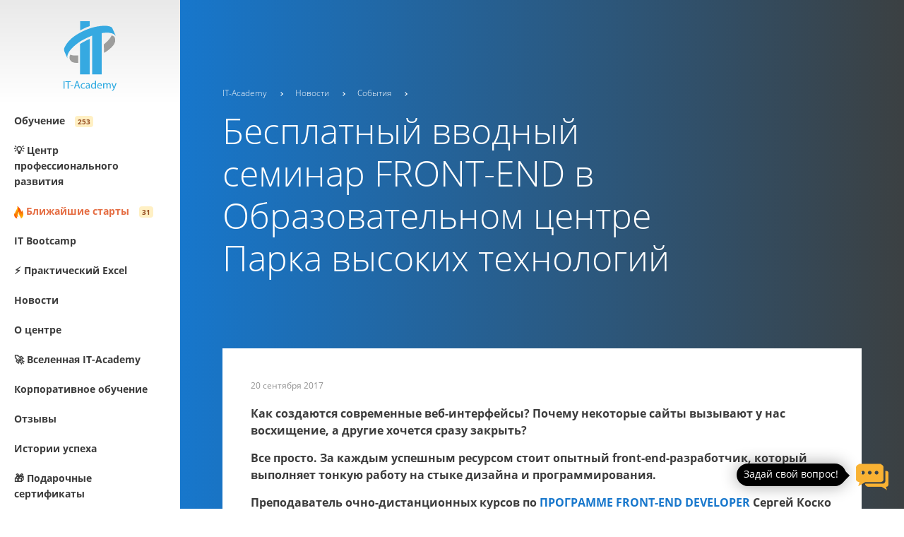

--- FILE ---
content_type: text/html; charset=UTF-8
request_url: https://www.it-academy.by/media/sobytiya/besplatnyy-vvodnyy-seminar-front-end-v-obrazovatelnom-tsentre-parka-vysokikh-tekhnologiy/
body_size: 27334
content:
<!DOCTYPE html>
<html lang="ru">
<head>
    
    
    <!--[if IE]>
        <meta http-equiv="X-UA-Compatible" content="IE=edge,chrome=1" />
    <![endif]-->
    <meta http-equiv="X-UA-Compatible" content="IE=edge">
    <meta name="viewport" content="width=device-width, initial-scale=1, maximum-scale=1, user-scalable=no">
    <meta name="cmsmagazine" content="4fc945c317a9fe49ed873c1283da9d26">
    <meta name="google-site-verification" content="nDpY2_tSDqyQdSD7YSElnFrrFYhP62ZAv25thB2UxWE" />
    <meta name="zen-verification" content="OPgoOzngFLQcyeq1u9kdw6UGfn7bfVa2cVKzRtIgxKjXANxoqTFWezH7X1ZuAxOH" />
    <meta http-equiv="Content-Type" content="text/html; charset='UTF-8'" />


    <link rel="shortcut icon" type="image/ico" href="/upload/favicon.ico" />
    <meta property="og:image"  content="https://www.it-academy.by/upload/iblock/ad2/ad252ad9233e07592418b42cffe4a049.jpg" />
            <link href="https://fonts.googleapis.com/css?family=Roboto:300,400,500,700&amp;subset=latin,cyrillic" rel='stylesheet' type='text/css'>
    
    <link rel="shortcut icon" type="image/x-icon" href="/upload/favicon.ico">

        
    <title>Бесплатный вводный семинар FRONT-END в Образовательном центре Парка высоких технологий | IT-Academy</title>

    <meta name="description" content="События бесплатный вводный семинар front-end в образовательном центре парка высоких технологий Семинар будет проходить 06 октября в 18:00 в Образовательном центре ПВТ (коворкинг ПВТ)&amp;lt;br&amp;gt;
Обязательная предварительная регистрация. Количество мест ограничено!">
<script type="text/javascript">if(!window.BX)window.BX={};if(!window.BX.message)window.BX.message=function(mess){if(typeof mess==='object'){for(let i in mess) {BX.message[i]=mess[i];} return true;}};</script>
<script type="text/javascript">(window.BX||top.BX).message({'JS_CORE_LOADING':'Загрузка...','JS_CORE_NO_DATA':'- Нет данных -','JS_CORE_WINDOW_CLOSE':'Закрыть','JS_CORE_WINDOW_EXPAND':'Развернуть','JS_CORE_WINDOW_NARROW':'Свернуть в окно','JS_CORE_WINDOW_SAVE':'Сохранить','JS_CORE_WINDOW_CANCEL':'Отменить','JS_CORE_WINDOW_CONTINUE':'Продолжить','JS_CORE_H':'ч','JS_CORE_M':'м','JS_CORE_S':'с','JSADM_AI_HIDE_EXTRA':'Скрыть лишние','JSADM_AI_ALL_NOTIF':'Показать все','JSADM_AUTH_REQ':'Требуется авторизация!','JS_CORE_WINDOW_AUTH':'Войти','JS_CORE_IMAGE_FULL':'Полный размер'});</script>

<script type="text/javascript" src="/bitrix/js/main/core/core.min.js?1701874446219752"></script>

<script>BX.setJSList(['/bitrix/js/main/core/core_ajax.js','/bitrix/js/main/core/core_promise.js','/bitrix/js/main/polyfill/promise/js/promise.js','/bitrix/js/main/loadext/loadext.js','/bitrix/js/main/loadext/extension.js','/bitrix/js/main/polyfill/promise/js/promise.js','/bitrix/js/main/polyfill/find/js/find.js','/bitrix/js/main/polyfill/includes/js/includes.js','/bitrix/js/main/polyfill/matches/js/matches.js','/bitrix/js/ui/polyfill/closest/js/closest.js','/bitrix/js/main/polyfill/fill/main.polyfill.fill.js','/bitrix/js/main/polyfill/find/js/find.js','/bitrix/js/main/polyfill/matches/js/matches.js','/bitrix/js/main/polyfill/core/dist/polyfill.bundle.js','/bitrix/js/main/core/core.js','/bitrix/js/main/polyfill/intersectionobserver/js/intersectionobserver.js','/bitrix/js/main/lazyload/dist/lazyload.bundle.js','/bitrix/js/main/polyfill/core/dist/polyfill.bundle.js','/bitrix/js/main/parambag/dist/parambag.bundle.js']);
</script>
<script type="text/javascript">(window.BX||top.BX).message({'LANGUAGE_ID':'ru','FORMAT_DATE':'DD.MM.YYYY','FORMAT_DATETIME':'DD.MM.YYYY HH:MI:SS','COOKIE_PREFIX':'BITRIX_SM','SERVER_TZ_OFFSET':'10800','UTF_MODE':'Y','SITE_ID':'s1','SITE_DIR':'/','USER_ID':'','SERVER_TIME':'1767233941','USER_TZ_OFFSET':'0','USER_TZ_AUTO':'Y','bitrix_sessid':'b6836bfef116f42bb111ffb6c5a27b4f'});</script>


<script type="text/javascript"  src="/bitrix/cache/js/s1/main/kernel_main/kernel_main_v1.js?1767093290154482"></script>
<script type="text/javascript" src="/bitrix/js/yandex.metrika/script.js?16940102536603"></script>
<script type="text/javascript">BX.setJSList(['/bitrix/js/main/core/core_fx.js','/bitrix/js/main/session.js','/bitrix/js/main/pageobject/pageobject.js','/bitrix/js/main/core/core_window.js','/bitrix/js/main/date/main.date.js','/bitrix/js/main/core/core_date.js','/bitrix/js/main/utils.js','/local/js/share.js','/local/props/landingConsctructor/jscolor.min.js','/bitrix/components/bitrix/search.title/script.js','/local/js/plugins.js','/local/js/ajax.js','/local/js/ajaxPlugins.js','/local/js/main.js','/local/js/form_send.js','/local/js/readmore.min.js','/local/js/analitics.js','/local/js/jquery.cookie.js','/local/js/intlTelInput-jquery.js','/local/js/jquery.maskedinput.min.js','/local/js/fakescroll.js','/local/templates/.default/components/bitrix/menu/search/init.js','/local/templates/.default/components/bitrix/search.title/search/init.js']);</script>
        <script type="text/javascript">
            window.counters = [];
        </script>
        
<script>window[window.dataLayerName] = window[window.dataLayerName] || [];</script>




    <link href="/local/css/intlTelInput.css?160649230925294" type="text/css"  data-template-style="true"  rel="stylesheet" />
<link href="/local/css/main.css?1736858220243120" type="text/css"  data-template-style="true"  rel="stylesheet" />
<link href="/local/css/ajax.css?15052274151359" type="text/css"  data-template-style="true"  rel="stylesheet" />
<link href="/local/css/addition.css?15617191201070" type="text/css"  data-template-style="true"  rel="stylesheet" />
<link href="/local/css/fakescroll.css?17037618721844" type="text/css"  data-template-style="true"  rel="stylesheet" />
    <script type="text/javascript"  src="/bitrix/cache/js/s1/main/template_b52c988eb0ed1390a491868a1d1678e2/template_b52c988eb0ed1390a491868a1d1678e2_v1.js?1767091487714975"></script>
<script type="text/javascript"  src="/bitrix/cache/js/s1/main/page_ea97072fd1ef390a5b353ad7727e1490/page_ea97072fd1ef390a5b353ad7727e1490_v1.js?17670916802312"></script>
<script type="text/javascript">var _ba = _ba || []; _ba.push(["aid", "ba5a412671272c4290b073397741094b"]); _ba.push(["host", "www.it-academy.by"]); (function() {var ba = document.createElement("script"); ba.type = "text/javascript"; ba.async = true;ba.src = (document.location.protocol == "https:" ? "https://" : "http://") + "bitrix.info/ba.js";var s = document.getElementsByTagName("script")[0];s.parentNode.insertBefore(ba, s);})();</script>





            <script>
            if (/MSIE|Trident/.test(navigator.userAgent)) {
                var iEobject;
                iEobject = document.createElement('script');
                iEobject.src = "https://cdnjs.cloudflare.com/ajax/libs/svg4everybody/2.0.3/svg4everybody.min.js";
                iEobject.onload = function() {
                    svg4everybody();
                };
                document.getElementsByTagName('head')[0].appendChild(iEobject);
            }
        </script>
    
    <meta name="facebook-domain-verification" content="j990ihnz3vrxn2g2m7wvkjos75ojbt" />
    
    <!-- Google Tag Manager -->
            <!-- Google Tag Manager -->
            <meta name="yandex-verification" content="7c851561468516e1" />
            <script data-skip-moving="true">(function(w,d,s,l,i){w[l]=w[l]||[];w[l].push({'gtm.start':
                new Date().getTime(),event:'gtm.js'});var f=d.getElementsByTagName(s)[0],
            j=d.createElement(s),dl=l!='dataLayer'?'&l='+l:'';j.async=true;j.src=
            'https://www.googletagmanager.com/gtm.js?id='+i+dl;f.parentNode.insertBefore(j,f);
        })(window,document,'script','dataLayer','GTM-5FJHG44');</script>
    <!-- End Google Tag Manager -->

    </head>
<body>
    <!-- Google Tag Manager (noscript) -->
        <div id="Dewiar_AI"></div>
    <script src="https://dewiar.com/dew_ai/widget/widget.js" type="text/javascript"></script>
    <script type="text/javascript">wrgsv.init("Dewiar_AI", "101921", 1727283355);</script>

                <noscript><iframe src="https://www.googletagmanager.com/ns.html?id=GTM-5FJHG44" height="0" width="0"
                style="display:none;visibility:hidden"></iframe></noscript>
        <!-- End Google Tag Manager (noscript) -->
    
    <script>

        $(document).ready(

            function () {
                                    $(document).bind('copy', function (e) {
                        //var text = window.getSelection().toString();
                        //text = text + '\nЧитать подробнее на ' + window.location.href;
                        //e.stopPropagation();
                        //e.preventDefault();
                        //var cd = e.originalEvent.clipboardData;
                        //cd.setData("text/plain", text);
                    });
                            }

        );


    </script>




    <!-- FancyBox JS -->
    <!-- <script src="https://cdnjs.cloudflare.com/ajax/libs/fancybox/3.5.7/jquery.fancybox.min.js"></script> -->
    <script>
        // var isModalClosed = localStorage.getItem('modalClosed');
        // console.log(isModalClosed);
        // if (isModalClosed === 'true') {
        //     // Выполнить необходимые действия, если модальное окно было закрыто ранее
        // } else {
        //     $(document).ready(function () {
        //         $.fancybox.open({
        //             src: '#myModal',
        //             type: 'inline',
        //             opts: {
        //                 animationEffect: "zoom-in"
        //             }
        //         });

        //         // При клике по кресту делаем AJAX-запрос для установки метки в сессии
        //         $(document).on('click', '.svg-icon-close', function (e) {
        //             $.ajax({
        //                 url: '/setModalClosed.php',
        //                 method: 'POST',
        //                 success: function (response) {
        //                     // Здесь response — это ответ, полученный от сервера
        //                     console.log(response); // вывод в консоль
        //                     // Можно, например, обновить содержимое страницы или выполнить другие действия
        //                     // Можно, например, обновить содержимое страницы или выполнить другие действия
        //                     localStorage.setItem('modalClosed', 'true');

        //                     $.fancybox.close();
        //                     window.location.reload();

        //                 },
        //                 error: function (xhr, status, error) {
        //                     console.error('Ошибка при выполнении запроса:', error);
        //                 }
        //             });
        //         });
        //     });
        // }

    </script>

    <div style="display: none;" class="popup" id="myModal">

                <div class="popup-header">
            <div class="h2 popup-header__title">
                Не волнуйся, если мы не возьмем трубку!            </div>
            <a class="popup-header__close" href="#">
                <svg class="svg-icon svg-icon-close">
                    <use xlink:href="/local/images/sprite.svg#close"></use>
                </svg>
            </a>
        </div>
        <div class="popup-body">

                          <img src="/upload/medialibrary/b28/ph6kxpaugc5t4dl1lbqkazs1rac4i9b5.png" loading="lazy"  class="banner_img">
                <p>Технические неполадки с телефонией возможны утром, а также в течение дня 30 июня.</p>
                <p>Но мы продолжаем консультировать в директе <a href="https://www.instagram.com/it_academy.by/"
                        target="_blank">Instagram</a>!
                    Ты также можешь оставить свою заявку на сайте или написать нам на электронную почту:
                    <a href="mailto:Info@it-academy.by">Info@it-academy.by</a>.
                </p>
                <p>Спасибо, что выбираешь IT-Academy!</p>        </div>
    </div>

    <style>
        .h2.popup-header__title {
            font-size: 39px;
            text-align: center;
        }

        .popup {
            width: 900px;
            max-width: 100%;
            min-width: 320px;
            color: #ffffff;
            padding: 40px;
            border-radius: 4px;
            background: #1777cc !important;
        }

        .popup a {
            color: #ffcd3b;
            text-decoration: underline;
        }

        .popup-body p {
            font-size: 20px;
        }

        .banner_img {
            margin-left: auto;
            margin-right: auto;
            display: block;
            text-align: center;
        }

        .fancybox-close-small {
            display: none;
        }

        @media (max-width: 767px) {
            .h2.popup-header__title {
                font-size: 28px;
                text-align: center;
            }
        }
    </style>


    <script>
        $(document).ready(function () {

            // document.querySelector('.nav-menu__list').fakeScroll({
            //     track : "smooth"
            // });

            $(".js-select-city").on("change", function () {
                console.log('click');
                $(".city_select").hide();
                $(".city-" + $(this).val()).show();
            });

            $(".js-select-city_contacts").on("change", function () {
                console.log('click');
                $(".city_select").hide();
                $(".city-" + $(this).val()).show();

                $.ajax({
                    url: '/local/ajax/contacts.php',
                    type: 'get',
                    data: { "city": $(this).val() }, // можно строкой, а можно, например, так: $('input[type="text"], input[type="radio"]:checked, input[type="checkbox"]:checked, select, textarea')
                    dataType: 'html',
                    success: function (json) {
                        // какие-то действия с полученными данными
                        console.log(json);
                        $('#city_map_contacts').html(json);
                    },
                    error: function (xhr, ajaxOptions, thrownError) {
                        alert(thrownError + "\r\n" + xhr.statusText + "\r\n" + xhr.responseText);
                    }
                });
            });

        });
        document.querySelector('.nav-menu__list').fakeScroll({
            track: "smooth"
        });
    </script>
    <script>

        $(document).ready(

            function () {

                $('[name="PROPERTY_VALUES[LAST_NAME]"]').change(function () {
                    $(this).val($(this).val().replace(/ +/g, ''));
                });

                $('[name="PROPERTY_VALUES[FIRST_NAME]"]').change(function () {
                    $(this).val($(this).val().replace(/ +/g, ''));
                });

                $('[name="PROPERTY_VALUES[FATHER_NAME]"]').change(function () {
                    $(this).val($(this).val().replace(/ +/g, ''));
                });


            }

        );


    </script>





        <div class="content">
        <div class="overlay js-overlay"></div>
        <asside class="page-asside  ">
                        <div class="asside-top"><a class="asside-logo" href="/"><img src="/local/images/logo.svg" loading="lazy" ></a></div>
            <div class="asside-inner-wrap">
                <div class="asside-inner">                                         <div class="asside-middle js-switch-container js-panel-section" data-section="mobile-menu"><a
                            class="panel-section__close inverse visible-xs js-panel-close" href="#">
                            <svg class="svg-icon svg-icon-close">
                                <use xlink:href="/local/images/sprite.svg#close"></use>
                            </svg></a>
                        <div style="display: none !important;">
                            
<!-- <div class="section-container__filter filter">
    <div class="filter__item">
        <div class="select-box select-box_inline select-box_md">
            <div class="rich-text-input">
                <select id="select_city" name="select_city"
                        class="select select_block select_sm js-select"> -->
                                        <!-- <option value="">Выберите город</option> -->
                                                        <!-- </select>
            </div>
        </div>
    </div>
</div> -->

                        </div>
                        <div class="nav-menu">

                            
<ul class="nav-menu__list js-nav-menu">
                                        <li class="nav-menu__item">
                <a class="js-nav-menu-item " href="/specialization/" data-section="section-menu-0">
                                            <div class="nav-menu-item__decor js-menu-item-decor"></div>
                                        <span class="nav-menu-item__title">Обучение</span>
                                            <small>253</small>
                                    </a>
                                    </li>
                                                            <li class="nav-menu__item">
                <a class="js-nav-menu-item " href="/employment/" data-section="section-menu-65">
                                            <div class="nav-menu-item__decor js-menu-item-decor"></div>
                                        <span class="nav-menu-item__title">&#128161; Центр профессионального развития</span>
                                    </a>
                                    </li>
                                                            <li class="nav-menu__item">
                <a class=" " href="/course/hot/" data-section="section-menu-">
                                        <span class="nav-menu-item__title"><span class="section-description_image"><img src="/local/images/ico/fire.png" loading="lazy" ></span> <span style='color: #e56e44'>Ближайшие старты</span></span>
                                            <small>31</small>
                                    </a>
                                    </li>
                                                            <li class="nav-menu__item">
                <a class=" " href="/specialization/it-bootcamp/" data-section="section-menu-">
                                        <span class="nav-menu-item__title">IT Bootcamp</span>
                                    </a>
                                    </li>
                                                            <li class="nav-menu__item">
                <a class=" " href="/course/prakticheskiy-excel/kurs-po-excel/" data-section="section-menu-">
                                        <span class="nav-menu-item__title">&#9889; Практический Excel</span>
                                    </a>
                                    </li>
                                                            <li class="nav-menu__item">
                <a class="js-nav-menu-item " href="/media/" data-section="section-menu-73">
                                            <div class="nav-menu-item__decor js-menu-item-decor"></div>
                                        <span class="nav-menu-item__title">Новости</span>
                                    </a>
                                    </li>
                                                            <li class="nav-menu__item">
                <a class="js-nav-menu-item " href="/about/" data-section="section-menu-82">
                                            <div class="nav-menu-item__decor js-menu-item-decor"></div>
                                        <span class="nav-menu-item__title">О центре</span>
                                    </a>
                                    </li>
                                                            <li class="nav-menu__item">
                <a class=" " href="/metaverse/" data-section="section-menu-">
                                        <span class="nav-menu-item__title">&#128640; Вселенная IT-Academy</span>
                                    </a>
                                    </li>
                                                            <li class="nav-menu__item">
                <a class=" " href="/korporativnoe-obuchenie/" data-section="section-menu-">
                                        <span class="nav-menu-item__title">Корпоративное обучение</span>
                                    </a>
                                    </li>
                                                            <li class="nav-menu__item">
                <a class=" " href="/review/" data-section="section-menu-">
                                        <span class="nav-menu-item__title">Отзывы</span>
                                    </a>
                                    </li>
                                                            <li class="nav-menu__item">
                <a class=" " href="/employment/uspehi-vipusknikov/" data-section="section-menu-">
                                        <span class="nav-menu-item__title">Истории успеха</span>
                                    </a>
                                    </li>
                                                            <li class="nav-menu__item">
                <a class=" " href="/media/novosti/podarochnye-sertifikaty-v-it-academy/" data-section="section-menu-">
                                        <span class="nav-menu-item__title"> &#127873; Подарочные сертификаты</span>
                                    </a>
                                    </li>
                                                            <li class="nav-menu__item">
                <a class=" " href="/course/administrirovanie/administrirovanie-kontinent-4" data-section="section-menu-">
                                        <span class="nav-menu-item__title">Сертификат «Код безопасности»</span>
                                    </a>
                                    </li>
                            
    <div class="asside-buttons asside-desctop">
                            		<a class="asside-button asside-button__menu visible-xs js-panel-open" href="#" data-section="mobile-menu">
                                    <svg class="svg-icon svg-icon-menu">
                                        <use xlink:href="/local/images/sprite.svg#menu"></use>
                                    </svg></a>
                                    
                                    <a class="asside-button asside-button__search js-panel-open" href="#" data-section="section-search">
                                    <svg class="svg-icon svg-icon-search">
                                        <use xlink:href="/local/images/sprite.svg#search"></use>
                                    </svg>
                                    <span class="search_text">Начать поиск</span>
                                    </a>
                                                                </div>
</ul>

                        </div>
                    </div>
                                        <div class="asside-bottom">
                        <div class="asside-buttons asside-mobile">
                            <a class="asside-button asside-button__menu visible-xs js-panel-open" href="#"
                                data-section="mobile-menu">
                                <svg class="svg-icon svg-icon-menu">
                                    <use xlink:href="/local/images/sprite.svg#menu"></use>
                                </svg></a>
                            
                            <a class="asside-button asside-button__search js-panel-open" href="#"
                                data-section="section-search">
                                <svg class="svg-icon svg-icon-search">
                                    <use xlink:href="/local/images/sprite.svg#search"></use>
                                </svg>
                            </a>
                                                    </div>
                    </div>
                </div>
            </div>
        </asside>
        <main class="page-main ">
            <!-- block content-->
            <section class="section-panel-list">
                                                <section class="panel-section panel-section_col-2 js-panel-section" data-section="section-menu-0">
                <a class="panel-section__close js-panel-close" href="#">
                    <svg class="svg-icon svg-icon-close">
                        <use xlink:href="/local/images/sprite.svg#close"></use>
                    </svg></a>
                <div class="panel-section-inner">
                    <h2 class="h2 panel-section__title">Обучение</h2>
                    <ul class="panel-section-list panel-section-list_columns">
                                                    <li class="panel-section-list__item ">
                                <a class="list-item__page-link" href="/specialization/ai-rabota-s-neyrosetyami/"><span class="list-item__category-header">AI. Работа с нейросетями</span></a>
                                                                    <ul class="panel-section-sublist">
                                                                                    <li class="panel-section-sublist__item">
                                                <a class="list-subitem__page-link" href="/course/neyroseti/">Нейросети: практическое применение </a>
                                            </li>
                                                                                    <li class="panel-section-sublist__item">
                                                <a class="list-subitem__page-link" href="/course/iskusstvennyy-intellekt/">Искусственный интеллект в управлении командами и процессами</a>
                                            </li>
                                                                                    <li class="panel-section-sublist__item">
                                                <a class="list-subitem__page-link" href="/course/ai-agenty-dlya-avtomatizatsii-biznesa/">‎AI-агенты для автоматизации бизнеса</a>
                                            </li>
                                                                            </ul>
                                                            </li>
                                                    <li class="panel-section-list__item ">
                                <a class="list-item__page-link" href="/specialization/beslpatnye-kursy/"><span class="list-item__category-header">Подготовительные курсы</span></a>
                                                                    <ul class="panel-section-sublist">
                                                                                    <li class="panel-section-sublist__item">
                                                <a class="list-subitem__page-link" href="/course/osnovy-programmirovaniya/">Подготовительные курсы</a>
                                            </li>
                                                                            </ul>
                                                            </li>
                                                    <li class="panel-section-list__item ">
                                <a class="list-item__page-link" href="/specialization/programmirovanie/"><span class="list-item__category-header">Программи­­рова­­ние</span></a>
                                                                    <ul class="panel-section-sublist">
                                                                                    <li class="panel-section-sublist__item">
                                                <a class="list-subitem__page-link" href="/course/java-developer/">Промышленная разработка программного обеспечения на Java</a>
                                            </li>
                                                                                    <li class="panel-section-sublist__item">
                                                <a class="list-subitem__page-link" href="/course/asp-net-developer/">Промышленная разработка ПО на ASP.NET</a>
                                            </li>
                                                                                    <li class="panel-section-sublist__item">
                                                <a class="list-subitem__page-link" href="/course/front-end-developer/">Курсы создания сайтов и Front-end разработки</a>
                                            </li>
                                                                                    <li class="panel-section-sublist__item">
                                                <a class="list-subitem__page-link" href="/course/ios-developer/">Разработка мобильных приложений под iOS</a>
                                            </li>
                                                                                    <li class="panel-section-sublist__item">
                                                <a class="list-subitem__page-link" href="/course/android-developer/">Разработка мобильных приложений на Android</a>
                                            </li>
                                                                                    <li class="panel-section-sublist__item">
                                                <a class="list-subitem__page-link" href="/course/python-developer/">Разработка веб-приложений на Python</a>
                                            </li>
                                                                                    <li class="panel-section-sublist__item">
                                                <a class="list-subitem__page-link" href="/course/razrabotka-na-c/">Разработка на C++</a>
                                            </li>
                                                                                    <li class="panel-section-sublist__item">
                                                <a class="list-subitem__page-link" href="/course/razrabotka-na-node-js/">Разработка на Node.js</a>
                                            </li>
                                                                                    <li class="panel-section-sublist__item">
                                                <a class="list-subitem__page-link" href="/course/veb-razrabotka-na-ruby-on-rails/">Веб-разработка на Ruby on Rails</a>
                                            </li>
                                                                                    <li class="panel-section-sublist__item">
                                                <a class="list-subitem__page-link" href="/course/1s-programmirovanie/">1С программирование</a>
                                            </li>
                                                                            </ul>
                                                            </li>
                                                    <li class="panel-section-list__item ">
                                <a class="list-item__page-link" href="/specialization/full-stack/"><span class="list-item__category-header">Fullstack</span></a>
                                                                    <ul class="panel-section-sublist">
                                                                                    <li class="panel-section-sublist__item">
                                                <a class="list-subitem__page-link" href="/course/full-stack-java-developer/">Fullstack-разработка (HTML, CSS, JavaScript + Java)</a>
                                            </li>
                                                                                    <li class="panel-section-sublist__item">
                                                <a class="list-subitem__page-link" href="/course/full-stack-asp-net-developer/">Fullstack ASP.NET разработка</a>
                                            </li>
                                                                            </ul>
                                                            </li>
                                                    <li class="panel-section-list__item ">
                                <a class="list-item__page-link" href="/specialization/osnovy-data-science/"><span class="list-item__category-header">Наука о данных</span></a>
                                                                    <ul class="panel-section-sublist">
                                                                                    <li class="panel-section-sublist__item">
                                                <a class="list-subitem__page-link" href="/course/osnovy-data-science/">Data Science</a>
                                            </li>
                                                                                    <li class="panel-section-sublist__item">
                                                <a class="list-subitem__page-link" href="/course/business-intelligence/">Business Intelligence</a>
                                            </li>
                                                                                    <li class="panel-section-sublist__item">
                                                <a class="list-subitem__page-link" href="/course/prakticheskiy-excel/">Практический Excel</a>
                                            </li>
                                                                                    <li class="panel-section-sublist__item">
                                                <a class="list-subitem__page-link" href="/course/relyatsionnye-bazy-dannykh-i-sql/">Реляционные базы данных и SQL</a>
                                            </li>
                                                                            </ul>
                                                            </li>
                                                    <li class="panel-section-list__item ">
                                <a class="list-item__page-link" href="/specialization/testirovanie-po/"><span class="list-item__category-header">Тестирование ПО</span></a>
                                                                    <ul class="panel-section-sublist">
                                                                                    <li class="panel-section-sublist__item">
                                                <a class="list-subitem__page-link" href="/course/software-testing-engineer/">Ручное тестирование ПО</a>
                                            </li>
                                                                                    <li class="panel-section-sublist__item">
                                                <a class="list-subitem__page-link" href="/course/mobilnoe-testirovanie-prilozheniy/">Мобильное тестирование приложений</a>
                                            </li>
                                                                                    <li class="panel-section-sublist__item">
                                                <a class="list-subitem__page-link" href="/course/python-software-engineering-in-test/">Автоматизированное тестирование на Python</a>
                                            </li>
                                                                                    <li class="panel-section-sublist__item">
                                                <a class="list-subitem__page-link" href="/course/java-test-automation-engineer/">Автоматизированное тестирование на Java</a>
                                            </li>
                                                                                    <li class="panel-section-sublist__item">
                                                <a class="list-subitem__page-link" href="/course/avtomatizirovannoe-testirovanie-na-javascript/">Автоматизированное тестирование на JavaScript</a>
                                            </li>
                                                                            </ul>
                                                            </li>
                                                    <li class="panel-section-list__item ">
                                <a class="list-item__page-link" href="/specialization/proforientatsiya/"><span class="list-item__category-header">Центр профессионального развития</span></a>
                                                                    <ul class="panel-section-sublist">
                                                                                    <li class="panel-section-sublist__item">
                                                <a class="list-subitem__page-link" href="/course/gruppovoe-obuchenie/">Групповые тренинги</a>
                                            </li>
                                                                                    <li class="panel-section-sublist__item">
                                                <a class="list-subitem__page-link" href="/course/individualnoe-obuchenie/">Индивидуальные консультации</a>
                                            </li>
                                                                            </ul>
                                                            </li>
                                                    <li class="panel-section-list__item ">
                                <a class="list-item__page-link" href="/specialization/angliyskiy-dlya-it/"><span class="list-item__category-header">Английский язык</span></a>
                                                                    <ul class="panel-section-sublist">
                                                                                    <li class="panel-section-sublist__item">
                                                <a class="list-subitem__page-link" href="/course/it-english/">IT English</a>
                                            </li>
                                                                                    <li class="panel-section-sublist__item">
                                                <a class="list-subitem__page-link" href="/course/obshchiy-kurs-angliyskogo/">Общий курс английского языка</a>
                                            </li>
                                                                            </ul>
                                                            </li>
                                                    <li class="panel-section-list__item ">
                                <a class="list-item__page-link" href="/specialization/gumanitarnye-distsipliny-v-it/"><span class="list-item__category-header">Гуманитарные и экономические дисциплины в IT</span></a>
                                                                    <ul class="panel-section-sublist">
                                                                                    <li class="panel-section-sublist__item">
                                                <a class="list-subitem__page-link" href="/course/it-hr/">IT HR и рекрутинг</a>
                                            </li>
                                                                            </ul>
                                                            </li>
                                                    <li class="panel-section-list__item ">
                                <a class="list-item__page-link" href="/specialization/upravlenie-proektami/"><span class="list-item__category-header">Управление проектами и продуктами</span></a>
                                                                    <ul class="panel-section-sublist">
                                                                                    <li class="panel-section-sublist__item">
                                                <a class="list-subitem__page-link" href="/course/upravlenie-proektami/">Project management</a>
                                            </li>
                                                                                    <li class="panel-section-sublist__item">
                                                <a class="list-subitem__page-link" href="/course/product-management/">Product management: Основы управления IT-продуктом</a>
                                            </li>
                                                                            </ul>
                                                            </li>
                                                    <li class="panel-section-list__item ">
                                <a class="list-item__page-link" href="/specialization/biznes-analiz-v-it/"><span class="list-item__category-header">Бизнес- и системный анализ</span></a>
                                                                    <ul class="panel-section-sublist">
                                                                                    <li class="panel-section-sublist__item">
                                                <a class="list-subitem__page-link" href="/course/biznes-analiz-v-it/">Бизнес - анализ</a>
                                            </li>
                                                                                    <li class="panel-section-sublist__item">
                                                <a class="list-subitem__page-link" href="/course/sistemnyy-analiz/">Системный анализ</a>
                                            </li>
                                                                                    <li class="panel-section-sublist__item">
                                                <a class="list-subitem__page-link" href="/course/osnovy-kiberbezopasnosti/">Основы кибербезопасности</a>
                                            </li>
                                                                            </ul>
                                                            </li>
                                                    <li class="panel-section-list__item ">
                                <a class="list-item__page-link" href="/specialization/web-dizayn/"><span class="list-item__category-header">Веб-дизайн и компьютерная графика</span></a>
                                                                    <ul class="panel-section-sublist">
                                                                                    <li class="panel-section-sublist__item">
                                                <a class="list-subitem__page-link" href="/course/ui-ux-dizayner1/">UI/UX и веб-дизайн</a>
                                            </li>
                                                                                    <li class="panel-section-sublist__item">
                                                <a class="list-subitem__page-link" href="/course/graficheskiy-dizayn/">Графический дизайн</a>
                                            </li>
                                                                                    <li class="panel-section-sublist__item">
                                                <a class="list-subitem__page-link" href="/course/motion-design/">Motion Design</a>
                                            </li>
                                                                                    <li class="panel-section-sublist__item">
                                                <a class="list-subitem__page-link" href="/course/3d-modelirovanie/">3D-моделирование</a>
                                            </li>
                                                                            </ul>
                                                            </li>
                                                    <li class="panel-section-list__item ">
                                <a class="list-item__page-link" href="/specialization/administrirovnie-veb-sistem/"><span class="list-item__category-header">Системное и сетевое администрирование</span></a>
                                                                    <ul class="panel-section-sublist">
                                                                                    <li class="panel-section-sublist__item">
                                                <a class="list-subitem__page-link" href="/course/administrirovanie-linux/">DevOps</a>
                                            </li>
                                                                            </ul>
                                                            </li>
                                                    <li class="panel-section-list__item ">
                                <a class="list-item__page-link" href="/specialization/informatsionnaya-bezopasnost/"><span class="list-item__category-header">Информационная безопасность</span></a>
                                                                    <ul class="panel-section-sublist">
                                                                                    <li class="panel-section-sublist__item">
                                                <a class="list-subitem__page-link" href="/course/personalnye-dannye/">Основы защиты персональных данных</a>
                                            </li>
                                                                                    <li class="panel-section-sublist__item">
                                                <a class="list-subitem__page-link" href="/course/administrirovanie/">Курсы по продуктам «Код безопасности»</a>
                                            </li>
                                                                            </ul>
                                                            </li>
                                                    <li class="panel-section-list__item ">
                                <a class="list-item__page-link" href="/specialization/blokcheyn-i-tsifrovye-aktivy/"><span class="list-item__category-header">Блокчейн и цифровые активы</span></a>
                                                                    <ul class="panel-section-sublist">
                                                                                    <li class="panel-section-sublist__item">
                                                <a class="list-subitem__page-link" href="/course/tekhnologii-blokcheyn/">Технологии блокчейн</a>
                                            </li>
                                                                            </ul>
                                                            </li>
                                                    <li class="panel-section-list__item ">
                                <a class="list-item__page-link" href="/specialization/marketing/"><span class="list-item__category-header">Маркетинг и продажи</span></a>
                                                                    <ul class="panel-section-sublist">
                                                                                    <li class="panel-section-sublist__item">
                                                <a class="list-subitem__page-link" href="/course/kompleksnyy-internet-marketing/">Интернет-маркетинг</a>
                                            </li>
                                                                                    <li class="panel-section-sublist__item">
                                                <a class="list-subitem__page-link" href="/course/it-sales-manager/">IT Sales Manager</a>
                                            </li>
                                                                                    <li class="panel-section-sublist__item">
                                                <a class="list-subitem__page-link" href="/course/crm-bitriks24/">Эффективная работа в CRM Битрикс24</a>
                                            </li>
                                                                            </ul>
                                                            </li>
                                                    <li class="panel-section-list__item ">
                                <a class="list-item__page-link" href="/specialization/it-bootcamp/"><span class="list-item__category-header">IT Bootcamp</span></a>
                                                                    <ul class="panel-section-sublist">
                                                                                    <li class="panel-section-sublist__item">
                                                <a class="list-subitem__page-link" href="/course/it-praktikum/">IT Практикум</a>
                                            </li>
                                                                            </ul>
                                                            </li>
                                            </ul>
                </div>
            </section>

                                        <section class="panel-section panel-section_col-1 js-panel-section" data-section="section-menu-65">
                <a class="panel-section__close js-panel-close" href="#">
                    <svg class="svg-icon svg-icon-close">
                        <use xlink:href="/local/images/sprite.svg#close"></use>
                    </svg>
                </a>
                <div class="panel-section-inner">
                                                            <span class="h2 panel-section__title">&#128161; Центр профессионального развития</span>
                                                            <ul class="panel-section-list">
                                                    <li class="panel-section-list__item"><a class="list-item__page-link" href="/employment/">Центр Профессионального развития</a></li>
                                                    <li class="panel-section-list__item"><a class="list-item__page-link" href="/employment/na-kogo-uchitsya/">На кого учиться?</a></li>
                                                    <li class="panel-section-list__item"><a class="list-item__page-link" href="/employment/kariera/">Карьера в IT</a></li>
                                                    <li class="panel-section-list__item"><a class="list-item__page-link" href="/employment/employment-partners/">Работодатели-партнёры</a></li>
                                            </ul>
                                                        </div>
            </section>
                                                                <section class="panel-section panel-section_col-2 js-panel-section" data-section="section-menu-73">
                <a class="panel-section__close js-panel-close" href="#">
                    <svg class="svg-icon svg-icon-close">
                        <use xlink:href="/local/images/sprite.svg#close"></use>
                    </svg>
                </a>
                <div class="panel-section-inner">
                                                            <span class="h2 panel-section__title">Новости</span>
                                                                <div class="row">
                            <div class="col-sm-5">
                                        <ul class="panel-section-list">
                                                    <li class="panel-section-list__item"><a class="list-item__page-link" href="/media/aktsii/">Акции</a></li>
                                                    <li class="panel-section-list__item"><a class="list-item__page-link" href="/media/intervyu/">Интервью</a></li>
                                                    <li class="panel-section-list__item"><a class="list-item__page-link" href="/media/novosti/">Новости</a></li>
                                                    <li class="panel-section-list__item"><a class="list-item__page-link" href="/media/smi-ob-it-akademii/">СМИ об IT-Академии</a></li>
                                                    <li class="panel-section-list__item"><a class="list-item__page-link" href="/media/sobytiya/">События</a></li>
                                                    <li class="panel-section-list__item"><a class="list-item__page-link" href="/media/stati/">Статьи</a></li>
                                                    <li class="panel-section-list__item"><a class="list-item__page-link" href="/media/openit/">OpenIT</a></li>
                                                    <li class="panel-section-list__item"><a class="list-item__page-link" href="/media/it-bootcamp/">IT Bootcamp</a></li>
                                            </ul>
                                                </div>
                            
<div class="col-sm-7 hidden-xs">
    <ul class="panel-section-list">
        <li class="panel-section-list__item"><span class="list-item__category-hint">ТОП-Акции</span></li>
                                <li class="panel-section-list__item panel-section-list__item_border"><a class="list-item__page-link"  href="/media/novosti/uchis-i-chitay-so-skidkoy-10/">Учись и читай со скидкой 10%: зимняя акция от Белкниги и Образовательного центра!</a></li>
                                <li class="panel-section-list__item panel-section-list__item_border"><a class="list-item__page-link"  href="/media/sobytiya/onlayn-mitap-salesforce-napravlenie/">Онлайн-митап «‎Salesforce-направление: дверь в IT, куда хочется и „‎можется“‎ войти‎»</a></li>
                                <li class="panel-section-list__item panel-section-list__item_border"><a class="list-item__page-link"  href="/media/intervyu/probuyte-sebya-v-prodazhakh/">«Пробуйте себя в продажах, но будьте готовы к сложному пути»</a></li>
        
    </ul>
</div>
                        </div>
                                                        </div>
            </section>
                                        <section class="panel-section panel-section_col-1 js-panel-section" data-section="section-menu-82">
                <a class="panel-section__close js-panel-close" href="#">
                    <svg class="svg-icon svg-icon-close">
                        <use xlink:href="/local/images/sprite.svg#close"></use>
                    </svg>
                </a>
                <div class="panel-section-inner">
                                                            <span class="h2 panel-section__title">О центре</span>
                                                            <ul class="panel-section-list">
                                                    <li class="panel-section-list__item"><a class="list-item__page-link" href="/about/it-academy/">Об IT-Академии</a></li>
                                                    <li class="panel-section-list__item"><a class="list-item__page-link" href="/media/smi-ob-it-akademii/">СМИ об IT-Академии</a></li>
                                                    <li class="panel-section-list__item"><a class="list-item__page-link" href="/about/teachers/">Преподаватели</a></li>
                                                    <li class="panel-section-list__item"><a class="list-item__page-link" href="/about/komanda/">Команда</a></li>
                                                    <li class="panel-section-list__item"><a class="list-item__page-link" href="/about/vacancies/">Вакансии для тренеров</a></li>
                                                    <li class="panel-section-list__item"><a class="list-item__page-link" href="/about/faq/">Вопросы и ответы</a></li>
                                                    <li class="panel-section-list__item"><a class="list-item__page-link" href="/about/rentals/">Аренда помещений</a></li>
                                                    <li class="panel-section-list__item"><a class="list-item__page-link" href="/about/contacts/">Контакты</a></li>
                                                    <li class="panel-section-list__item"><a class="list-item__page-link" href="/about/galery/">Галерея</a></li>
                                                    <li class="panel-section-list__item"><a class="list-item__page-link" href="/about/video/">Видео</a></li>
                                                    <li class="panel-section-list__item"><a class="list-item__page-link" href="/about/oplata/">Оплата</a></li>
                                            </ul>
                                                        </div>
            </section>
                                                            

                <!-- Контакты -->
                <section class="panel-section panel-section_col-1 js-panel-section" data-section="section-consult"><a
                        class="panel-section__close js-panel-close" href="#">
                        <svg class="svg-icon svg-icon-close">
                            <use xlink:href="/local/images/sprite.svg#close"></use>
                        </svg></a>
                    <div class="panel-section-inner">
                                            </div>
                </section>
            </section>
            <section class="main-section  ">
                <!-- Поиск в меню -->

                <section class="fix-section gradient_blue js-panel-section" data-section="section-sitemap">

                    <div class="fix-section-header"><a class="fix-section-header__logo" href="/"><img src="/local/images/logo.svg" loading="lazy" ></a>
    <div class="form">
        <div class="fix-section-container">
            <div class="pseudo-form">
                <div class="form__row form__group">
                    <div class="form__input">
                        <div class="rich-text-input">
                            <input class="input js_menu_search_input" type="text" placeholder="Поиск">
                            <button class="btn" type="submit">
                                <svg class="svg-icon svg-icon-search">
                                    <use xlink:href="/local/images/sprite.svg#search"></use>
                                </svg>
                            </button>
                            <div class="rich-text-input__message rich-text-input__message--error">Сообщение об ошибке</div>
                        </div>
                    </div>
                </div>
            </div>
        </div>
    </div>
    <a class="panel-section__close js-panel-close" href="#">
        <svg class="svg-icon svg-icon-close">
            <use xlink:href="/local/images/sprite.svg#close"></use>
        </svg></a>
</div>
<div class="fix-section-body">
                                    
            <div class="fix-section-block ">
                                    <h3 class="h3"><a class="panel-section__subtitle" href="/specialization/"><span class="link-text">Обучение</span></a></h3>
                                <div class="fix-section-table">
                                                                
                                                    <ul class="panel-section-list">
                <li class="panel-section-list__item "><a class="js_menu_search_item list-item__category-header" href="/specialization/ai-rabota-s-neyrosetyami/">AI. Работа с нейросетями</a></li>
                                        <li class="panel-section-list__item "><a class="js_menu_search_item list-item__page-link" href="/course/neyroseti/">Нейросети: практическое применение </a></li>
        
                                        <li class="panel-section-list__item "><a class="js_menu_search_item list-item__page-link" href="/course/iskusstvennyy-intellekt/">Искусственный интеллект в управлении командами и процессами</a></li>
        
                                        <li class="panel-section-list__item "><a class="js_menu_search_item list-item__page-link" href="/course/ai-agenty-dlya-avtomatizatsii-biznesa/">‎AI-агенты для автоматизации бизнеса</a></li>
        
                                            </ul>
                                        <ul class="panel-section-list">
                <li class="panel-section-list__item "><a class="js_menu_search_item list-item__category-header" href="/specialization/beslpatnye-kursy/">Подготовительные курсы</a></li>
                                        <li class="panel-section-list__item "><a class="js_menu_search_item list-item__page-link" href="/course/osnovy-programmirovaniya/">Подготовительные курсы</a></li>
        
                                            </ul>
                                        <ul class="panel-section-list">
                <li class="panel-section-list__item "><a class="js_menu_search_item list-item__category-header" href="/specialization/programmirovanie/">Программи­­рова­­ние</a></li>
                                        <li class="panel-section-list__item "><a class="js_menu_search_item list-item__page-link" href="/course/java-developer/">Промышленная разработка программного обеспечения на Java</a></li>
        
                                        <li class="panel-section-list__item "><a class="js_menu_search_item list-item__page-link" href="/course/asp-net-developer/">Промышленная разработка ПО на ASP.NET</a></li>
        
                                        <li class="panel-section-list__item "><a class="js_menu_search_item list-item__page-link" href="/course/front-end-developer/">Курсы создания сайтов и Front-end разработки</a></li>
        
                                        <li class="panel-section-list__item "><a class="js_menu_search_item list-item__page-link" href="/course/ios-developer/">Разработка мобильных приложений под iOS</a></li>
        
                                        <li class="panel-section-list__item "><a class="js_menu_search_item list-item__page-link" href="/course/android-developer/">Разработка мобильных приложений на Android</a></li>
        
                                        <li class="panel-section-list__item "><a class="js_menu_search_item list-item__page-link" href="/course/python-developer/">Разработка веб-приложений на Python</a></li>
        
                                        <li class="panel-section-list__item "><a class="js_menu_search_item list-item__page-link" href="/course/razrabotka-na-c/">Разработка на C++</a></li>
        
                                        <li class="panel-section-list__item "><a class="js_menu_search_item list-item__page-link" href="/course/razrabotka-na-node-js/">Разработка на Node.js</a></li>
        
                                        <li class="panel-section-list__item "><a class="js_menu_search_item list-item__page-link" href="/course/veb-razrabotka-na-ruby-on-rails/">Веб-разработка на Ruby on Rails</a></li>
        
                                        <li class="panel-section-list__item "><a class="js_menu_search_item list-item__page-link" href="/course/1s-programmirovanie/">1С программирование</a></li>
        
                                            </ul>
                                        <ul class="panel-section-list">
                <li class="panel-section-list__item "><a class="js_menu_search_item list-item__category-header" href="/specialization/full-stack/">Fullstack</a></li>
                                        <li class="panel-section-list__item "><a class="js_menu_search_item list-item__page-link" href="/course/full-stack-java-developer/">Fullstack-разработка (HTML, CSS, JavaScript + Java)</a></li>
        
                                        <li class="panel-section-list__item "><a class="js_menu_search_item list-item__page-link" href="/course/full-stack-asp-net-developer/">Fullstack ASP.NET разработка</a></li>
        
                                            </ul>
                                        <ul class="panel-section-list">
                <li class="panel-section-list__item "><a class="js_menu_search_item list-item__category-header" href="/specialization/osnovy-data-science/">Наука о данных</a></li>
                                        <li class="panel-section-list__item "><a class="js_menu_search_item list-item__page-link" href="/course/osnovy-data-science/">Data Science</a></li>
        
                                        <li class="panel-section-list__item "><a class="js_menu_search_item list-item__page-link" href="/course/business-intelligence/">Business Intelligence</a></li>
        
                                        <li class="panel-section-list__item "><a class="js_menu_search_item list-item__page-link" href="/course/prakticheskiy-excel/">Практический Excel</a></li>
        
                                        <li class="panel-section-list__item "><a class="js_menu_search_item list-item__page-link" href="/course/relyatsionnye-bazy-dannykh-i-sql/">Реляционные базы данных и SQL</a></li>
        
                                            </ul>
                                        <ul class="panel-section-list">
                <li class="panel-section-list__item "><a class="js_menu_search_item list-item__category-header" href="/specialization/testirovanie-po/">Тестирование ПО</a></li>
                                        <li class="panel-section-list__item "><a class="js_menu_search_item list-item__page-link" href="/course/software-testing-engineer/">Ручное тестирование ПО</a></li>
        
                                        <li class="panel-section-list__item "><a class="js_menu_search_item list-item__page-link" href="/course/mobilnoe-testirovanie-prilozheniy/">Мобильное тестирование приложений</a></li>
        
                                        <li class="panel-section-list__item "><a class="js_menu_search_item list-item__page-link" href="/course/python-software-engineering-in-test/">Автоматизированное тестирование на Python</a></li>
        
                                        <li class="panel-section-list__item "><a class="js_menu_search_item list-item__page-link" href="/course/java-test-automation-engineer/">Автоматизированное тестирование на Java</a></li>
        
                                        <li class="panel-section-list__item "><a class="js_menu_search_item list-item__page-link" href="/course/avtomatizirovannoe-testirovanie-na-javascript/">Автоматизированное тестирование на JavaScript</a></li>
        
                                            </ul>
                                        <ul class="panel-section-list">
                <li class="panel-section-list__item "><a class="js_menu_search_item list-item__category-header" href="/specialization/proforientatsiya/">Центр профессионального развития</a></li>
                                        <li class="panel-section-list__item "><a class="js_menu_search_item list-item__page-link" href="/course/gruppovoe-obuchenie/">Групповые тренинги</a></li>
        
                                        <li class="panel-section-list__item "><a class="js_menu_search_item list-item__page-link" href="/course/individualnoe-obuchenie/">Индивидуальные консультации</a></li>
        
                                            </ul>
                                        <ul class="panel-section-list">
                <li class="panel-section-list__item "><a class="js_menu_search_item list-item__category-header" href="/specialization/angliyskiy-dlya-it/">Английский язык</a></li>
                                        <li class="panel-section-list__item "><a class="js_menu_search_item list-item__page-link" href="/course/it-english/">IT English</a></li>
        
                                        <li class="panel-section-list__item "><a class="js_menu_search_item list-item__page-link" href="/course/obshchiy-kurs-angliyskogo/">Общий курс английского языка</a></li>
        
                                            </ul>
                                        <ul class="panel-section-list">
                <li class="panel-section-list__item "><a class="js_menu_search_item list-item__category-header" href="/specialization/gumanitarnye-distsipliny-v-it/">Гуманитарные и экономические дисциплины в IT</a></li>
                                        <li class="panel-section-list__item "><a class="js_menu_search_item list-item__page-link" href="/course/it-hr/">IT HR и рекрутинг</a></li>
        
                                            </ul>
                                        <ul class="panel-section-list">
                <li class="panel-section-list__item "><a class="js_menu_search_item list-item__category-header" href="/specialization/upravlenie-proektami/">Управление проектами и продуктами</a></li>
                                        <li class="panel-section-list__item "><a class="js_menu_search_item list-item__page-link" href="/course/upravlenie-proektami/">Project management</a></li>
        
                                        <li class="panel-section-list__item "><a class="js_menu_search_item list-item__page-link" href="/course/product-management/">Product management: Основы управления IT-продуктом</a></li>
        
                                            </ul>
                                        <ul class="panel-section-list">
                <li class="panel-section-list__item "><a class="js_menu_search_item list-item__category-header" href="/specialization/biznes-analiz-v-it/">Бизнес- и системный анализ</a></li>
                                        <li class="panel-section-list__item "><a class="js_menu_search_item list-item__page-link" href="/course/biznes-analiz-v-it/">Бизнес - анализ</a></li>
        
                                        <li class="panel-section-list__item "><a class="js_menu_search_item list-item__page-link" href="/course/sistemnyy-analiz/">Системный анализ</a></li>
        
                                        <li class="panel-section-list__item "><a class="js_menu_search_item list-item__page-link" href="/course/osnovy-kiberbezopasnosti/">Основы кибербезопасности</a></li>
        
                                            </ul>
                                        <ul class="panel-section-list">
                <li class="panel-section-list__item "><a class="js_menu_search_item list-item__category-header" href="/specialization/web-dizayn/">Веб-дизайн и компьютерная графика</a></li>
                                        <li class="panel-section-list__item "><a class="js_menu_search_item list-item__page-link" href="/course/ui-ux-dizayner1/">UI/UX и веб-дизайн</a></li>
        
                                        <li class="panel-section-list__item "><a class="js_menu_search_item list-item__page-link" href="/course/graficheskiy-dizayn/">Графический дизайн</a></li>
        
                                        <li class="panel-section-list__item "><a class="js_menu_search_item list-item__page-link" href="/course/motion-design/">Motion Design</a></li>
        
                                        <li class="panel-section-list__item "><a class="js_menu_search_item list-item__page-link" href="/course/3d-modelirovanie/">3D-моделирование</a></li>
        
                                            </ul>
                                        <ul class="panel-section-list">
                <li class="panel-section-list__item "><a class="js_menu_search_item list-item__category-header" href="/specialization/administrirovnie-veb-sistem/">Системное и сетевое администрирование</a></li>
                                        <li class="panel-section-list__item "><a class="js_menu_search_item list-item__page-link" href="/course/administrirovanie-linux/">DevOps</a></li>
        
                                            </ul>
                                        <ul class="panel-section-list">
                <li class="panel-section-list__item "><a class="js_menu_search_item list-item__category-header" href="/specialization/informatsionnaya-bezopasnost/">Информационная безопасность</a></li>
                                        <li class="panel-section-list__item "><a class="js_menu_search_item list-item__page-link" href="/course/personalnye-dannye/">Основы защиты персональных данных</a></li>
        
                                        <li class="panel-section-list__item "><a class="js_menu_search_item list-item__page-link" href="/course/administrirovanie/">Курсы по продуктам «Код безопасности»</a></li>
        
                                            </ul>
                                        <ul class="panel-section-list">
                <li class="panel-section-list__item "><a class="js_menu_search_item list-item__category-header" href="/specialization/blokcheyn-i-tsifrovye-aktivy/">Блокчейн и цифровые активы</a></li>
                                        <li class="panel-section-list__item "><a class="js_menu_search_item list-item__page-link" href="/course/tekhnologii-blokcheyn/">Технологии блокчейн</a></li>
        
                                            </ul>
                                        <ul class="panel-section-list">
                <li class="panel-section-list__item "><a class="js_menu_search_item list-item__category-header" href="/specialization/marketing/">Маркетинг и продажи</a></li>
                                        <li class="panel-section-list__item "><a class="js_menu_search_item list-item__page-link" href="/course/kompleksnyy-internet-marketing/">Интернет-маркетинг</a></li>
        
                                        <li class="panel-section-list__item "><a class="js_menu_search_item list-item__page-link" href="/course/it-sales-manager/">IT Sales Manager</a></li>
        
                                        <li class="panel-section-list__item "><a class="js_menu_search_item list-item__page-link" href="/course/crm-bitriks24/">Эффективная работа в CRM Битрикс24</a></li>
        
                                            </ul>
                                        <ul class="panel-section-list">
                <li class="panel-section-list__item "><a class="js_menu_search_item list-item__category-header" href="/specialization/it-bootcamp/">IT Bootcamp</a></li>
                                        <li class="panel-section-list__item "><a class="js_menu_search_item list-item__page-link" href="/course/it-praktikum/">IT Практикум</a></li>
        
                                            </ul>
                                                                </div>
                </div>
            
            <div class="fix-section-block ">
                                    <h3 class="h3"><a class="panel-section__subtitle" href="/employment/"><span class="link-text">&#128161; Центр профессионального развития</span></a></h3>
                                <div class="fix-section-table">
                                                                
                                                    <ul class="panel-section-list">
                <li class="panel-section-list__item "><a class="js_menu_search_item list-item__page-link" href="/employment/">Центр Профессионального развития</a></li>
                                            </ul>
                                        <ul class="panel-section-list">
                <li class="panel-section-list__item "><a class="js_menu_search_item list-item__page-link" href="/employment/na-kogo-uchitsya/">На кого учиться?</a></li>
                                            </ul>
                                        <ul class="panel-section-list">
                <li class="panel-section-list__item "><a class="js_menu_search_item list-item__page-link" href="/employment/kariera/">Карьера в IT</a></li>
                                            </ul>
                                        <ul class="panel-section-list">
                <li class="panel-section-list__item "><a class="js_menu_search_item list-item__page-link" href="/employment/employment-partners/">Работодатели-партнёры</a></li>
                                            </ul>
                                                                </div>
                </div>
            
            <div class="fix-section-block ">
                                    <h3 class="h3"><a class="panel-section__subtitle" href="/course/hot/"><span class="link-text"><span class="section-description_image"><img src="/local/images/ico/fire.png" loading="lazy" ></span> <span style='color: #e56e44'>Ближайшие старты</span></span></a></h3>
                                <div class="fix-section-table">
                                                </div>
                        </div>
                    
                                        
            <div class="fix-section-block ">
                                    <h3 class="h3"><a class="panel-section__subtitle" href="/specialization/it-bootcamp/"><span class="link-text">IT Bootcamp</span></a></h3>
                                <div class="fix-section-table">
                                                </div>
                        </div>
                    
                                        
            <div class="fix-section-block ">
                                    <h3 class="h3"><a class="panel-section__subtitle" href="/course/prakticheskiy-excel/kurs-po-excel/"><span class="link-text">&#9889; Практический Excel</span></a></h3>
                                <div class="fix-section-table">
                                                </div>
                        </div>
                    
                                        
            <div class="fix-section-block ">
                                    <h3 class="h3"><a class="panel-section__subtitle" href="/media/"><span class="link-text">Новости</span></a></h3>
                                <div class="fix-section-table">
                                                                
                                                    <ul class="panel-section-list">
                <li class="panel-section-list__item "><a class="js_menu_search_item list-item__page-link" href="/media/aktsii/">Акции</a></li>
                                            </ul>
                                        <ul class="panel-section-list">
                <li class="panel-section-list__item "><a class="js_menu_search_item list-item__page-link" href="/media/intervyu/">Интервью</a></li>
                                            </ul>
                                        <ul class="panel-section-list">
                <li class="panel-section-list__item "><a class="js_menu_search_item list-item__page-link" href="/media/novosti/">Новости</a></li>
                                            </ul>
                                        <ul class="panel-section-list">
                <li class="panel-section-list__item "><a class="js_menu_search_item list-item__page-link" href="/media/smi-ob-it-akademii/">СМИ об IT-Академии</a></li>
                                            </ul>
                                        <ul class="panel-section-list">
                <li class="panel-section-list__item "><a class="js_menu_search_item list-item__page-link" href="/media/sobytiya/">События</a></li>
                                            </ul>
                                        <ul class="panel-section-list">
                <li class="panel-section-list__item "><a class="js_menu_search_item list-item__page-link" href="/media/stati/">Статьи</a></li>
                                            </ul>
                                        <ul class="panel-section-list">
                <li class="panel-section-list__item "><a class="js_menu_search_item list-item__page-link" href="/media/openit/">OpenIT</a></li>
                                            </ul>
                                        <ul class="panel-section-list">
                <li class="panel-section-list__item "><a class="js_menu_search_item list-item__page-link" href="/media/it-bootcamp/">IT Bootcamp</a></li>
                                            </ul>
                                                                </div>
                </div>
            
            <div class="fix-section-block ">
                                    <h3 class="h3"><a class="panel-section__subtitle" href="/about/"><span class="link-text">О центре</span></a></h3>
                                <div class="fix-section-table">
                                                                
                                                    <ul class="panel-section-list">
                <li class="panel-section-list__item "><a class="js_menu_search_item list-item__page-link" href="/about/it-academy/">Об IT-Академии</a></li>
                                            </ul>
                                        <ul class="panel-section-list">
                <li class="panel-section-list__item "><a class="js_menu_search_item list-item__page-link" href="/media/smi-ob-it-akademii/">СМИ об IT-Академии</a></li>
                                            </ul>
                                        <ul class="panel-section-list">
                <li class="panel-section-list__item "><a class="js_menu_search_item list-item__page-link" href="/about/teachers/">Преподаватели</a></li>
                                            </ul>
                                        <ul class="panel-section-list">
                <li class="panel-section-list__item "><a class="js_menu_search_item list-item__page-link" href="/about/komanda/">Команда</a></li>
                                            </ul>
                                        <ul class="panel-section-list">
                <li class="panel-section-list__item "><a class="js_menu_search_item list-item__page-link" href="/about/vacancies/">Вакансии для тренеров</a></li>
                                            </ul>
                                        <ul class="panel-section-list">
                <li class="panel-section-list__item "><a class="js_menu_search_item list-item__page-link" href="/about/faq/">Вопросы и ответы</a></li>
                                            </ul>
                                        <ul class="panel-section-list">
                <li class="panel-section-list__item "><a class="js_menu_search_item list-item__page-link" href="/about/rentals/">Аренда помещений</a></li>
                                            </ul>
                                        <ul class="panel-section-list">
                <li class="panel-section-list__item "><a class="js_menu_search_item list-item__page-link" href="/about/contacts/">Контакты</a></li>
                                            </ul>
                                        <ul class="panel-section-list">
                <li class="panel-section-list__item "><a class="js_menu_search_item list-item__page-link" href="/about/galery/">Галерея</a></li>
                                            </ul>
                                        <ul class="panel-section-list">
                <li class="panel-section-list__item "><a class="js_menu_search_item list-item__page-link" href="/about/video/">Видео</a></li>
                                            </ul>
                                        <ul class="panel-section-list">
                <li class="panel-section-list__item "><a class="js_menu_search_item list-item__page-link" href="/about/oplata/">Оплата</a></li>
                                            </ul>
                                                                </div>
                </div>
            
            <div class="fix-section-block ">
                                    <h3 class="h3"><a class="panel-section__subtitle" href="/metaverse/"><span class="link-text">&#128640; Вселенная IT-Academy</span></a></h3>
                                <div class="fix-section-table">
                                                </div>
                        </div>
                    
                                        
            <div class="fix-section-block ">
                                    <h3 class="h3"><a class="panel-section__subtitle" href="/korporativnoe-obuchenie/"><span class="link-text">Корпоративное обучение</span></a></h3>
                                <div class="fix-section-table">
                                                </div>
                        </div>
                    
                                        
            <div class="fix-section-block ">
                                    <h3 class="h3"><a class="panel-section__subtitle" href="/review/"><span class="link-text">Отзывы</span></a></h3>
                                <div class="fix-section-table">
                                                </div>
                        </div>
                    
                                        
            <div class="fix-section-block ">
                                    <h3 class="h3"><a class="panel-section__subtitle" href="/employment/uspehi-vipusknikov/"><span class="link-text">Истории успеха</span></a></h3>
                                <div class="fix-section-table">
                                                </div>
                        </div>
                    
                                        
            <div class="fix-section-block ">
                                    <h3 class="h3"><a class="panel-section__subtitle" href="/media/novosti/podarochnye-sertifikaty-v-it-academy/"><span class="link-text"> &#127873; Подарочные сертификаты</span></a></h3>
                                <div class="fix-section-table">
                                                </div>
                        </div>
                    
                                        
            <div class="fix-section-block ">
                                    <h3 class="h3"><a class="panel-section__subtitle" href="/course/administrirovanie/administrirovanie-kontinent-4"><span class="link-text">Сертификат «Код безопасности»</span></a></h3>
                                <div class="fix-section-table">
                                                </div>
                        </div>
                    
            
    <div class="fix-section-block">
        <ul class="social-list">
    <li class="social-list__item">
        <a class="social-item social-item__facebook" href="https://www.facebook.com/park.itacademy/?fref=ts">
            <svg class="svg-icon svg-icon-facebook">
                <use xlink:href="/local/images/sprite.svg#facebook"></use>
            </svg>
        </a>
    </li>
    <li class="social-list__item">
        <a class="social-item social-item__linkedin" href="https://www.linkedin.com/school/15248534?pathWildcard=15248534">
            <svg class="svg-icon svg-icon-linkedin">
                <use xlink:href="/local/images/sprite.svg#linkedin"></use>
            </svg>
        </a>
    </li>
    <li class="social-list__item">
        <a class="social-item social-item__vkontakte" href="https://vk.com/park_itacademy">
            <svg class="svg-icon svg-icon-vkontakte">
                <use xlink:href="/local/images/sprite.svg#vkontakte"></use>
            </svg>
        </a>
    </li>
    <li class="social-list__item">
        <a class="social-item social-item__youtube" href="https://www.youtube.com/channel/UCtoTLSamEDXZ-9K3rqR6nww">
            <svg class="svg-icon svg-icon-youtube">
                <use xlink:href="/local/images/sprite.svg#youtube"></use>
            </svg>
        </a>
    </li>
</ul>    </div>
</div>                </section>



                <!-- Поиск-->
                <section class="fix-section search-section gradient_blue js-panel-section"
                    data-section="section-search">
                    <style>
.serccc .checkbox+label::before{
	display: none
}
</style>
<div class="fix-section-header"><a class="fix-section-header__logo" href="/"><img src="/local/images/logo.svg" loading="lazy" ></a>
    <div class="fix-section-container">
        <form  action="/search/index.php">
            <div class="form__row form__group">
                <div class="form__input">
                    <div class="rich-text-input">
                        <input id="title-search-input" name="q" value="" class="input" type="text" autocomplete="off" placeholder="Поиск">
                        <button class="btn" type="submit">
                            <svg class="svg-icon svg-icon-search">
                                <use xlink:href="/local/images/sprite.svg#search"></use>
                            </svg>
                        </button>
                        <div class="rich-text-input__message rich-text-input__message--error">Сообщение об ошибке</div>
                    </div>
                </div>
            </div>
            <div class="form__row serccc">
                <input class="checkbox" id="news" name="news" value="Y" type="checkbox">
                <label for="news">Искать также в новостях и акциях<span></span></label>
                <div class="form__row_right hidden-xs" style="display: none"><span>Найдено: <span id="totalSearchResult" >0</span></span></div>
            </div>
        </form>
    </div>
    <a class="panel-section__close js-panel-close" href="#">
        <svg class="svg-icon svg-icon-close">
            <use xlink:href="/local/images/sprite.svg#close"></use>
        </svg>
    </a>
</div>
<div class="fix-section-body" id="title-search" >
    <span class="h3 panel-section__subtitle">Введите поисковый запрос</span>
</div>
<div class="preload-anime">
    <svg class="circle-preload" width="64" height="64">
        <g class="g-circles" fill="none" stroke-width="1">
            <circle class="circle circle-item-1" r="26" cx="50%" cy="50%" stroke-dasharray="120, 40" stroke-dashoffset="-60" stroke="#42ad7b"></circle><!-- Красная обводка без смещения -->
            <circle class="circle circle-item-2 js-circle-diagram_c2" r="29" cx="50%" cy="50%" stroke-dasharray="140, 54" stroke-dashoffset="-22" stroke="#ffcd3b"></circle>
            <circle class="circle circle-item-3" stroke-width="1" r="32" cx="50%" cy="50%" stroke-dasharray="140, 54" stroke-dashoffset="-54" stroke="#1777cc"></circle>
        </g>
    </svg>
</div>

<script>
	BX.ready(function(){
		new JCTitleSearchNewsite({
			'AJAX_PAGE' : '/media/sobytiya/besplatnyy-vvodnyy-seminar-front-end-v-obrazovatelnom-tsentre-parka-vysokikh-tekhnologiy/?ELEMENT_CODE=besplatnyy-vvodnyy-seminar-front-end-v-obrazovatelnom-tsentre-parka-vysokikh-tekhnologiy',
			'INPUT_ID': 'title-search-input',
            'RESULT_ID': 'title-search',
            'NEWS_ID': 'news',
			'MIN_QUERY_LEN': 1
		});

		
	});
</script>
                </section>
                                                                            <div style="background: !important;"
                                            class="main-section_gradient <!--no-bg-->">
                                            <div class="main-section-inner js-animated  "
                                                style="">
                                                                                                                                                                                                <div class="main-section-top">
                                                                                                                                                                            <div class="breadcrumbs-row" id="navigation">
                                                                

<ul
        class="breadcrumbs"
        itemscope
        itemtype="http://schema.org/BreadcrumbList"
>
    <li
            class="breadcrumbs__item"
            itemprop="itemListElement"
            itemscope
            itemtype="http://schema.org/ListItem"
    >
        <a
                class="breadcrumbs__link"
                href="/"
                itemscope
                itemtype="http://schema.org/Thing"
                itemprop="item"
        >
            <span itemprop="name">IT-Academy</span>
        </a>
        <meta itemprop="position" content="1" />
    </li>
                <li
                class="breadcrumbs__item"
                itemprop="itemListElement"
                itemscope
                itemtype="http://schema.org/ListItem"
        >
            <a
                    class="breadcrumbs__link"
                    href="/media/"
                    itemscope
                    itemtype="http://schema.org/Thing"
                    itemprop="item"
            >
                <span itemprop="name">Новости</span>
            </a>
            <meta itemprop="position" content="2" />
        </li>
            <li
                class="breadcrumbs__item"
                itemprop="itemListElement"
                itemscope
                itemtype="http://schema.org/ListItem"
        >
            <a
                    class="breadcrumbs__link"
                    href="/media/sobytiya/"
                    itemscope
                    itemtype="http://schema.org/Thing"
                    itemprop="item"
            >
                <span itemprop="name">События</span>
            </a>
            <meta itemprop="position" content="3" />
        </li>
    </ul>
                                                            </div>
                                                                                                                                                                            <h1 class="main-section-top__title">
                                                                Бесплатный вводный семинар FRONT-END в Образовательном центре Парка высоких технологий                                                            </h1>
                                                                                                                <div class="logo-container">
                                                            <img src="">
                                                        </div>

                                                        <div class="main-section-top__content">
                                                                                                                    </div>
                                                    </div>
                                                                                            
<script type="text/javascript">if (window.location.hash != '' && window.location.hash != '#') top.BX.ajax.history.checkRedirectStart('bxajaxid', '7f606620fca43cbd1df09148772e8e1a')</script><div id="comp_7f606620fca43cbd1df09148772e8e1a">
<section class="section-container news-section">
    <div class="white-block">
        <div class="news-item__header news-item__header_block">
                                    <sub>20 сентября 2017</sub>
        </div>
        <div class="text-guid text-guid_md"><p>
 <b>Как создаются современные веб-интерфейсы? Почему некоторые сайты вызывают у нас восхищение, а другие хочется сразу закрыть? </b>
</p>
<p>
 <b>
	Все просто. За каждым успешным ресурсом стоит опытный front-end-разработчик, который выполняет тонкую работу на стыке дизайна и программирования. </b>
</p>
<p>
 <b>
	Преподаватель очно-дистанционных курсов по </b><a href="http://www.grodno.devit-academy.by/course/front-end-developer/" target="_blank"><b>ПРОГРАММЕ FRONT-END DEVELOPER</b></a><b> Сергей Коско </b>(Full stack WEB developer в instinctools EE Labs)<b> раскроет секреты этой профессии, поделится своим опытом и расскажет о новейших инструментах разработчика.</b>
</p>
<p align="center">
 <b><img width="680" src="/upload/medialibrary/347/347b4f76ed5d4d02ab0011b9e527a59e.jpg" loading="lazy"  height="400"> </b>
</p>
<br>
<p>
 <b>Вы узнаете:</b>
</p>
<ul>
	<li>
	<p>
		 что изменилось за последние 10 лет существования веб-разработки;
	</p>
 </li>
	<li>
	<p>
		 как строится работа front-end-разработчика и с кем он взаимодействует;
	</p>
 </li>
	<li>
	<p>
		 какие инструменты и приемы он использует.
	</p>
 </li>
</ul>
<p>
 <b>Для кого это занятие:</b>
</p>
<ul>
	<li>
	<p>
		 Для всех кто хочет заглянуть под капот веба, узнать для себя много нового из мира веб разработки. Так же для тех, кто хочет освоить новую профессию и узнать, что его ждет впереди.
	</p>
 </li>
</ul>
<p>
 <b>После встречи Вы: </b>
</p>
<ul>
	<li>
	<p>
		 Будете иметь представление о необходимых знаниях и навыках для того, чтобы стать Junior Front-End Developer.
	</p>
 </li>
</ul>
<p>
	 Занятие проходит в рамках очно-дистанционного курса «<a href="https://www.grodno.devit-academy.by/course/front-end-developer/fd1-razrabotka-veb-saytov-s-ispolzovaniem-html-css-by-instinctools/ochno-distantsionnaya-g-fd1-02-17/" target="_blank">Разработка веб-сайтов с использованием HTML, CSS и JavaScript</a>», по завершении которого Вы будете уметь верстать веб-страницы «блочной» и «табличной» версткой, верстать адаптивные/отзывчивые сайты, и в том числе мобильные сайты, а также оживлять их анимацией и интерактивными возможностями. Выпускной проект на этом курсе - адаптивный веб-сайт.
</p>
<p>
 <b>Семинар будет проходить 06 октября в 18:00 в Образовательном центре ПВТ (коворкинг ПВТ).</b>
</p>
<p>
 <b>Обязательная предварительная регистрация. Количество мест ограничено! </b>
</p>
 <b> </b>
<p>
 <a href="http://docs.google.com/forms/d/e/1FAIpQLSezVFO7nEm3iG3rwOysz7bX9ltnIiocl_LXO-fjR_9SZ-DcQw/viewform" target="_blank">ЗАПИШИТЕСЬ</a>
</p>
 <br>
<p>
	 ОБРАЗОВАТЕЛЬНЫЙ ЦЕНТР ПАРКА ВЫСОКИХ ТЕХНОЛОГИЙ
</p>
<p>
	 Г. Гродно, ул. Горького, 1 <br>
	 +375 (33) 900 44 44 МТС, <br>
	 +375 (44) 749 22 22 Velcom
</p></div>
        <ul class="footer-social-list"><li class="social-list__item"><a onclick="Share.facebook('https://it-academy.by/media/sobytiya/besplatnyy-vvodnyy-seminar-front-end-v-obrazovatelnom-tsentre-parka-vysokikh-tekhnologiy/','Бесплатный вводный семинар FRONT-END в Образовательном центре Парка высоких технологий','https://it-academy.by','Семинар будет проходить 06 октября в 18:00 в Образовательном центре ПВТ (коворкинг ПВТ)&lt;br&gt;Обязательная предварительная регистрация. Количество мест ограничено!')" class="social-item social-item__facebook">
                        <img src="/local/images/ico/facebook.svg" loading="lazy"  class="svg-icon">
                      </a></li><li class="social-list__item"><a onclick="Share.vkontakte('https://it-academy.by/media/sobytiya/besplatnyy-vvodnyy-seminar-front-end-v-obrazovatelnom-tsentre-parka-vysokikh-tekhnologiy/','Бесплатный вводный семинар FRONT-END в Образовательном центре Парка высоких технологий','https://it-academy.by','Семинар будет проходить 06 октября в 18:00 в Образовательном центре ПВТ (коворкинг ПВТ)&lt;br&gt;Обязательная предварительная регистрация. Количество мест ограничено!')" class="social-item social-item__vkontakte">
                        <img src="/local/images/ico/vkontakte.svg" loading="lazy"  class="svg-icon">
                      </a></li><li class="social-list__item"><a onclick="Share.linkedin('https://it-academy.by/media/sobytiya/besplatnyy-vvodnyy-seminar-front-end-v-obrazovatelnom-tsentre-parka-vysokikh-tekhnologiy/','Бесплатный вводный семинар FRONT-END в Образовательном центре Парка высоких технологий')" class="social-item social-item__linkedin">
                        <img src="/local/images/ico/linkedin.svg" loading="lazy"  class="svg-icon">
                      </a></li></ul>        <div class="text-guid text-guid_md annotation">
        Полная, частичная перепечатка или любое иное использование материалов с сайта IT-Academy разрешается только с указанием активной гиперссылки, ведущей на первоисточник (точный адрес страницы на www.it-academy.by).        </div>
    </div>
</section>

</div><script type="text/javascript">if (top.BX.ajax.history.bHashCollision) top.BX.ajax.history.checkRedirectFinish('bxajaxid', '7f606620fca43cbd1df09148772e8e1a');</script><script type="text/javascript">top.BX.ready(BX.defer(function() {window.AJAX_PAGE_STATE = new top.BX.ajax.component('comp_7f606620fca43cbd1df09148772e8e1a'); top.BX.ajax.history.init(window.AJAX_PAGE_STATE);}))</script>    </div>
    </div>
    

</section>


<footer class="page-footer">
    <div class="to-top" style="display: none;">
        <svg class="svg-icon svg-icon-arrow-right">
            <use xmlns:xlink="http://www.w3.org/1999/xlink" xlink:href="/local/images/sprite.svg#arrow-left"></use>
        </svg>
    </div>

    <div class="page-footer__main-col" style="background-image:url(/local/images/footer_back.webp)">
	<p>
 <span class="h3">Нужна помощь по курсам?</span>
	</p>
	<div class="row">
		<div class="page-footer-column col-md-4 col-sm-4">
			<div class="footer-column__header">
 <small>Минск</small>
			</div>
			 <ul class="footer-column-list contact-list ">
	  	<li class="contact-list__item"> <a href="tel:+375 (44) 570–22–22" onclick="yaCounter26307438.reachGoal('ClickPhone2'); return true;"> +375 (44) 570–22–22 <small>A1</small> </a> </li>
</ul>
<div class="location-list">
	<div>
 <a href="/about/contacts/" target="_blank" class="location-item__link"> <span class="link-text">ул. Раковская 25/1,</span></a> <small>м. Немига</small>
	</div>
</div>
<div class="footer--work-time__block">
	<div class="footer--work-time">
		 Консультируем с 8:30 до 19:00
	</div>
	<div>
		 Выходной: суббота и воскресенье
	</div>
</div>
 <br>		</div>
		<div class="page-footer-column col-md-4 col-sm-4">
			<div class="footer-column__header">
 <small><a title="IT Academy Гродно" >Гродно</a></small>
			</div>
			 <ul class="footer-column-list contact-list ">
	  	<li class="contact-list__item"> <a href="tel:+375447308291"> +375 (44) 730-82-91 <small>A1</small> </a> </li>
</ul>
<div class="location-list">
	<div>
 <a class="location-item__link" href="/about/contacts/"> <span class="link-text">ул. Митрополита Филарета, 2</span></a>
	</div>
</div>
<div class="footer--work-time__block">
	<div class="footer--work-time">
		 Консультируем с 8:30 до 19:00
	</div>
	<div>
		 Выходной: суббота и воскресенье
	</div>
</div>
 <br>		</div>
		<div class="page-footer-column col-md-4 col-sm-4">
			<div class="footer-column__header">
 <small><a title="IT Academy Гомель" >Гомель</a></small>
			</div>
			 <ul class="footer-column-list contact-list ">
	<li class="contact-list__item"> <a href="tel:+375447815367"> +375 (44) 781-53-67<small>A1</small> </a> </li>
	 </ul>
<div class="location-list">
	<div>
 <a class="location-item__link" href="/about/contacts/"> <span class="link-text">Речицкий проспект, 80</span></a> <small>БЦ Славия, 4 этаж</small>
	</div>
</div>
<div class="footer--work-time__block">
	<div class="footer--work-time">
		 Консультируем с 9:00 до 19:00
	</div>
	<div>
		 Выходной: суббота и воскресенье
	</div>
</div>
 <br>		</div>
		<div class="clearfix">
		</div>
		<div class="page-footer-column col-md-4 col-sm-4">
			<div class="footer-column__header">
 <small><a title="IT Academy Брест" >Брест</a></small>
			</div>
			 <ul class="footer-column-list contact-list ">
	 	<li class="contact-list__item"> <a href="tel:+375295703690"> +375 (29) 570-36-90 <small>МТС</small> </a> </li>
</ul>
<div class="location-list">
	<div>
 <a class="location-item__link" href="/about/contacts/"> <span class="link-text">ул. Дзержинского, 50-6,</span></a> <small>5 этаж, офис 59</small>
	</div>
</div>
<div class="footer--work-time__block">
	<div class="footer--work-time">
		 Консультируем с 9:00 до 18:30
	</div>
	<div>
		 Выходной: суббота и воскресенье
	</div>
</div>
 <br>		</div>
		 	</div>
	<div class="page-footer-row row">
		<div class="page-footer-column col-md-8">
			<div class="row">
				<div class="col-md-12">
					<div class="footer-column__header">
 <br>
 <small>Мы в соцсетях</small>
					</div>
					<p>
						 Присоединяйся — будь в курсе наших акций и новостей <nobr>IT-рынка</nobr>
					</p>
					  <ul class="footer-social-list">
    <li class="social-list__item"><a class="social-item social-item__facebook" href="https://www.facebook.com/park.itacademy/" target="_blank"> <img src="/local/images/ico/facebook.svg" loading="lazy"  class="svg-icon"></a></li>
    <li class="social-list__item"><a class="social-item social-item__LinkedIn" href="https://www.linkedin.com/school/15248534/" target="_blank"> <img src="/local/images/ico/linkedin.svg" loading="lazy"  class="svg-icon"></a></li>
    <li class="social-list__item"><a class="social-item social-item__vkontakte" href="https://vk.com/park_itacademy" target="_blank"> <img src="/local/images/ico/vkontakte.svg" loading="lazy"  class="svg-icon"></a></li>
    <li class="social-list__item"><a class="social-item social-item__youtube" href="https://www.youtube.com/channel/UCtoTLSamEDXZ-9K3rqR6nww" target="_blank"> <img src="/local/images/ico/youtube.svg" loading="lazy"  class="svg-icon"></a></li>
    <li class="social-list__item"><a class="social-item social-item__youtube" href="https://www.instagram.com/it_academy.by/" target="_blank"> <img src="/local/images/ico/instagram.svg" loading="lazy"  class="svg-icon"></a></li>
    <li class="social-list__item"><a class="social-item social-item__telegram" href="https://t.me/it_academy_by" target="_blank"> <img src="/local/images/ico/telegram-logo.svg" loading="lazy"  class="svg-icon"></a></li>
</ul>				</div>
			</div>
		</div>
		<div class="page-footer-column col-md-4 col-sm-4">
			 <div id="comp_c2bddf4165df33a42d26e148be16f88c"><script type="application/ld+json">
{
  "@context": "http://schema.org",
  "@type": "Organization",
  "name": "IT-Academy",
  "description": "Образовательный центр программирования и высоких технологий - IT-Academy",
  "image": "https://www.it-academy.by/structured-data/img/logo-it-academy.png",
  "telephone": "+37529 222–24–60",
  "address": {
    "@type": "PostalAddress", 
    "streetAddress": "г. Минск, ул. Скрыганова, 14, 5 этаж"
  },
  "aggregateRating": {
    "@type": "AggregateRating",
    "worstRating" : 1,
    "bestRating" : 5,
    "ratingValue": "4.77", 
    "reviewCount": "5668"
  }
}
</script>


<div class="footer-raiting" >
    <a href="/review/" target="_blank"><span itemprop="itemreviewed">Наш рейтинг</span> <b>4.77 из 5</b> (на основании <span itemprop="votes">5668</span> отзывов). 
        <span itemprop="rating" itemscope="" itemtype="http://data-vocabulary.org/Rating"><meta itemprop="value" content="4.77"><meta itemprop="best" content="5"></span> </a>
    <div class="raiting-list-container">
        <div class="raiting-list">
            <form method="post" class="replaceFormBitixAjax" action="#">

                                    <input type="hidden" name="FORM_ACTION" value="/media/sobytiya/besplatnyy-vvodnyy-seminar-front-end-v-obrazovatelnom-tsentre-parka-vysokikh-tekhnologiy/?ELEMENT_CODE=besplatnyy-vvodnyy-seminar-front-end-v-obrazovatelnom-tsentre-parka-vysokikh-tekhnologiy" />
                    <input type="hidden" name="bxajaxidjQuery" value="c2bddf4165df33a42d26e148be16f88c" />
                
                                    <button type="submit" class="raiting-list__item" title="1 из 5" name="site_rating" value="1">
                        <svg class="svg-icon svg-icon-arrow-right">
                            <use xmlns:xlink="http://www.w3.org/1999/xlink" xlink:href="/local/images/sprite.svg#star"></use>
                        </svg>
                    </button>
                                    <button type="submit" class="raiting-list__item" title="2 из 5" name="site_rating" value="2">
                        <svg class="svg-icon svg-icon-arrow-right">
                            <use xmlns:xlink="http://www.w3.org/1999/xlink" xlink:href="/local/images/sprite.svg#star"></use>
                        </svg>
                    </button>
                                    <button type="submit" class="raiting-list__item" title="3 из 5" name="site_rating" value="3">
                        <svg class="svg-icon svg-icon-arrow-right">
                            <use xmlns:xlink="http://www.w3.org/1999/xlink" xlink:href="/local/images/sprite.svg#star"></use>
                        </svg>
                    </button>
                                    <button type="submit" class="raiting-list__item" title="4 из 5" name="site_rating" value="4">
                        <svg class="svg-icon svg-icon-arrow-right">
                            <use xmlns:xlink="http://www.w3.org/1999/xlink" xlink:href="/local/images/sprite.svg#star"></use>
                        </svg>
                    </button>
                                    <button type="submit" class="raiting-list__item" title="5 из 5" name="site_rating" value="5">
                        <svg class="svg-icon svg-icon-arrow-right">
                            <use xmlns:xlink="http://www.w3.org/1999/xlink" xlink:href="/local/images/sprite.svg#star"></use>
                        </svg>
                    </button>
                            </form>
        </div>
        <div class="raiting-list raiting-list_pseudo" style="width: 95.4%;">
                            <span class="raiting-list__item active">
                    <svg class="svg-icon svg-icon-arrow-right">
                        <use xmlns:xlink="http://www.w3.org/1999/xlink" xlink:href="/local/images/sprite.svg#star"></use>
                    </svg>
                </span>
                            <span class="raiting-list__item active">
                    <svg class="svg-icon svg-icon-arrow-right">
                        <use xmlns:xlink="http://www.w3.org/1999/xlink" xlink:href="/local/images/sprite.svg#star"></use>
                    </svg>
                </span>
                            <span class="raiting-list__item active">
                    <svg class="svg-icon svg-icon-arrow-right">
                        <use xmlns:xlink="http://www.w3.org/1999/xlink" xlink:href="/local/images/sprite.svg#star"></use>
                    </svg>
                </span>
                            <span class="raiting-list__item active">
                    <svg class="svg-icon svg-icon-arrow-right">
                        <use xmlns:xlink="http://www.w3.org/1999/xlink" xlink:href="/local/images/sprite.svg#star"></use>
                    </svg>
                </span>
                            <span class="raiting-list__item active">
                    <svg class="svg-icon svg-icon-arrow-right">
                        <use xmlns:xlink="http://www.w3.org/1999/xlink" xlink:href="/local/images/sprite.svg#star"></use>
                    </svg>
                </span>
                    </div>
    </div>
</div></div>		</div>
	</div>
	 <!--	<div class="page-footer-row row">--> <!--		<div class="page-footer-column col-md-8 col-sm-8">--> <!--		</div>--> <!--	</div>--> <br>
	<p>
 <span style="color: #ffffff;"><a href="/upload/medialibrary/44c/44c25f5f2858207fa80518a8b69b0373.pdf" title="Общие требования безопасности при работе с компьютером.pdf" target="_blank"><span style="color: #ffffff;"><u>Общие требования безопасности при работе с компьютером (файл PDF)</u></span></a></span> <br>
 <span style="color: #ffffff;"><a href="/upload/medialibrary/38e/38e58e9d6dcb755dba9a1e8b69aa0048.pdf" title="Правила внутреннего распорядка и поведения слушателей.pdf" target="_blank"><span style="color: #ffffff;"><u>Правила внутреннего распорядка и поведения слушателей (файл PDF)</u></span></a></span> <br>
 <span style="color: #ffffff;"><a href="/upload/medialibrary/726/d8fvdguj0471jw3axbrtlqagsvsck801.pdf" target="_blank"><span style="color: #ffffff;"><u>Прейскурант (файл PDF)</u></span></a></span>
	</p>
	<div class="page-footer-row row">
		<div class="page-footer-column col-sm-4">
 <a href="/about/contacts/" class="btn">Все контакты</a>
			<ul class="footer-doc col-sm-12">
				<li><a href="/upload/medialibrary/fd3/9xkhcihrlqsj4u3eomnpvxgtdnlufw2c.pdf" target="_blank"><u>Политика обработки персональных данных</u></a></li>
				<li><a href="/politika-ispolzovaniya-faylov-cookie/"><u>Политика использования cookies</u></a></li>
		<!--		<li><a href="/upload/medialibrary/c4a/g0n3b0gijjuizq4aagz1d5rst5kmwo6j.pdf" title="Публичный договор возмездного оказания услуг.pdf" target="_blank"><span style="color: #ffffff;"><u>Публичный договор возмездного оказания услуг (файл PDF)</u></span></a></li> -->
				<li><a href="/upload/medialibrary/60d/h5p19b26dgj8rgp6gfq2o9y3prv0whrh.pdf" title="Устав общества" target="_blank"><span style="color: #ffffff;"><u>Устав общества (файл PDF)</u></span></a></li>
				<li><a href="/upload/medialibrary/96a/9704gskr0023knbb7z3mmplywlq8tqjq.pdf" title="Приложение 1 к Уставу" target="_blank"><span style="color: #ffffff;"><u>Приложение 1 к Уставу (файл PDF)</u></span></a></li>
			</ul>
		</div>
		<div class="page-footer-column col-sm-4">
 <a href="/sitemap/" class="btn">Карта сайта</a>
		</div>
		<div class="page-footer-column col-sm-4">
			<div itemscope="" itemtype="http://schema.org/Organization">
 <span style="display: none;" itemprop="name">IT-Academy</span>
			</div>
 <small class="copyright">© 2015–2025 ООО «Образовательный центр программирования и высоких технологий» УНП 191435318 <br>
			 Свидетельство о государственной регистрации выдано Мингорисполкомом 01.10.2019 № 191435318<br>
			 Юридический адрес: 220004, Республика Беларусь, г. Минск, ул.&nbsp;Раковская, 25/1, пом. 215 </small>
			<ul>
				<li><a href="/upload/medialibrary/972/gtsea4wmav9wfr37ur0wymlgaxa82ji0.pdf" title="Свидетельство о государственной регистрации" target="_blank"><span style="color: #ffffff;"><u>Свидетельство о государственной регистрации (файл PDF)</u></span></a></li>
			</ul>
		</div>
		<div class="page-footer-column col-sm-12">
 <small class="copyright"> <i>Полная, частичная перепечатка или любое иное использование материалов с сайта IT-Academy разрешается только с указанием активной гиперссылки, ведущей на первоисточник (точный адрес страницы на <a href="http://www.it-academy.by)"><span style="color: #ffffff;">www.it-academy.by</span></a>).</i></small>
		</div>
		<div class="page-footer-column col-sm-6">
 <img src="/local/images/pay_icons1.png" loading="lazy" >
		</div>
		<div class="page-footer-column col-sm-6">
 <img src="/local/images/pay_icons2.png" loading="lazy" >
		</div>
	</div>
</div>
   <a href="http://iteen.by" class="page-footer__right-col" style="background-image:url(/local/images/markup-images/background/footer_right.jpg)">
<div class="page-footer-card">
	<div class="page-footer-card__logo">
 <img src="/local/images/markup-images/mini/mini-logo-1.jpg" loading="lazy" >
	</div>
	<div class="page-footer-card__content h3">
 <span class="link-text">Академия юных IT-гениев</span>
		<p>
			 от 4,5 до 17 лет
		</p>
	</div>
</div>
 </a>
</footer>
</main>
<!-- end block content-->
</div>









<!-- =============  [[ FRONT-END ]]   ================ -->










<!-- ===============   [[ JAVA ]]   ================== -->








<!-- ===============   [[ iOS  ]]  ================ -->





<!-- ===============   [[ MARKETING ]]  ================ -->



















<!-- ===============   [[ Программист ]]  ================ -->




<!-- ===============   [[ Специализации ]]  ================ -->





<!-- =============   [[ TESTING ]]  ================ -->




















<!-- ===============   [[  Управление IT-проектами ]]   ================ -->















<!-- ===============   [[ Основы программирования ]]   ================ -->









<!-- ===============   [[ Бизнес-анализ ]]   ================ -->











<!-- ===============   [[ WEB-дизайн ]]   ================ -->





























<!-- ===============   [[ Английский язык ]]   ================ -->







<!-- ===============   [[ PHP ]]   ================ -->









<!-- ===============   [[ DevOps + Linux ]]   ================ -->










<!-- ===============   [[ ASP NET ]]   ================ -->











<!-- ===============   [[ Computer Science ]]   ================ -->






<!-- ===============   [[ C++ ]]   ================ -->







<!-- ===============   [[ Python ]]   ================ -->




<!-- ===============   [[ specialization ]]   ================ -->




<!-- ===============   [[ Android ]]   ================ -->




<!-- ===============   [[ Unity ]]   ================ -->



<!-- ===============   [[ RUBY ]]   ================ -->




<!-- ===============   [[ GO (Golang) ]]   ================ -->






<!-- ===============   [[ Data Science ]]   ================ -->






<!-- ===============   [[ IT HR ]]   ================ -->




 


<!-- ===============   [[ Вакансии IT-Academy ]]   ================ -->






<!-- ===============   [[ Статьи ]]   ================ -->




    <style>
        body.blured {
            overflow: hidden;
        }

        .content.blur {
            filter: blur(6px);
        }

        .modal-cookie {

            position: fixed;
            top: 0;
            left: 0;
            right: 0;
            bottom: 0;
            display: flex;
            flex-direction: column;
            align-items: center;
            justify-content: center;
            z-index: 999;
        }

        .modal_coockie_up {
            position: fixed;
            bottom: 0;
            left: 0;
            width: 100%;
            padding: 17px 70px;
            background: #1777CC;
            z-index: 999;
        }

        .modal_coockie_up .container {
            display: flex;
            align-items: center;
            justify-content: space-between;
        }

        .modal_coockie_up .coockie-text {
            color: #fff;
            text-decoration: underline;
            font-size: 16px;
            line-height: 24px;
            cursor: pointer;
        }

        .modal-cookie_inner {
            max-width: 911px;
            width: 100%;
            color: #FFFFFF;
            font-size: 15px;
            background: #1777CC;
            padding: 54px 70px;
            text-align: center;
        }

        .modal-cookie_inner p a {
            text-decoration: underline;
            font-size: bold;
            color: #fff;
        }

        @media (max-width:570px) {
            .modal_coockie_up .coockie-text {
                margin-bottom: 10px;
            }

            .modal_coockie_up .container {
                flex-direction: column;
            }

            .modal_coockie_up,
            .modal-cookie_inner {
                padding: 15px;
            }
        }

        @media (max-width:475px) {
            .modal-cookie_inner p {
                max-height: calc(100vh - 100px);
                overflow: auto;
                font-size: 12px;
            }
        }
    </style>
    <div class="modal_coockie_up" style="display: none;">
        <div class="container">
            <span class="js-openCoockie coockie-text">С Политикой обработки персональных данных …</span> <a
                href="javascript:void(0);" class="btn btn_default ok_cookie"><span class="btn__txt">Согласен</span></a>
        </div>

    </div>
    <div class="modal-cookie" style="display: none;">
        <div class="modal-cookie_inner">
            <p>ООО «Образовательный центр программирования и высоких технологий» стремится открыто и в понятной форме
                сообщать своим пользователям о том, как собираются и используются их данные. Наша организация осознает
                значимость для Вас того, каким образом ваша информация обрабатывается и используется в режиме коллективного
                доступа, и мы ценим Вашу уверенность в том, что мы будем делать это тщательно и разумно. Мы полагаем, что
                для Вас, как для пользователя, важно знать реализуемый нами порядок обращения с информацией о Вас,
                получаемой нами в ходе посещений Вами нашего сайта. Политика конфиденциальности предназначена для того,
                чтобы способствовать формированию у Вас понимания того, каким образом мы осуществляем сбор, раскрытие и
                обеспечение безопасности, получаемой нами в ходе посещения и просмотра Вами нашего веб-сайта. Продолжая
                использовать данный сайт и нажимая на кнопку «Согласен», Вы подтверждаете, что ознакомились с
                <a href="/politika-ispolzovaniya-faylov-cookie/" target="_blanck">Политикой использования файлов cookie</a>
                и согласны на обработку Ваших персональных данных в соответствии с
                <a href="/politika-konfidentsialnosti-personalnykh-dannykh/" target="_blanck">Политикой в отношении
                    обработки персональных данных.</a>
            </p>
            <a href="/" class="btn btn_default ok_cookie js_ok"><span class="btn__txt">Согласен</span></a>
        </div>
    </div>
        <script>
        $(document).ready(function () {
            /*  $('body').addClass('blured');
              $('.content').addClass('blur');*/
            $('.modal_coockie_up').fadeIn();

            $(".js_ok").on('click', function (e) {
                e.preventDefault();
                $('.modal-cookie').fadeOut();
            })

            $(".js-openCoockie").on('click', function () {
                $('.modal-cookie').fadeIn();
                $('.modal_coockie_up').fadeOut();
            })
            $(".ok_cookie").on('click', function (e) {
                e.preventDefault();
                cookie = true;
                $('body').removeClass('blured');
                $('.content').removeClass('blur');
                $('.modal_coockie_up').fadeOut();
                $('.modal_coockie').fadeOut();
                $.ajax({
                    type: "GET",
                    url: "/local/include/Acookie.php",
                    data: ({
                        "cook": "Y"
                    }),
                    success: function (html) {
                        //window.location.href = "/media/sobytiya/besplatnyy-vvodnyy-seminar-front-end-v-obrazovatelnom-tsentre-parka-vysokikh-tekhnologiy/";
                    }
                });
            })
        });
    </script>

<script>
    (function () {
        var navMenu = $('.js-nav-menu');
        var section = $('.js-panel-section');
        var btnOpen = $('.js-panel-open');
        var btnClose = $('.js-panel-close');
        var navMenuHeight = navMenu.height();
        var timeOut = null;
        var htmlScroll;
        var scrollMargin;

        if (window.matchMedia("(max-width: 767px)").matches) {
            $('.js-nav-menu-item').on('click', function (e) {
                e.preventDefault();
            });
        }

        var api = navMenu.menuAim({
            rowSelector: ".js-nav-menu-item",

            activate: function (a) {
                var btn = $(a);
                var panelID = btn.attr('data-section');
                var panel = $('.js-panel-section[data-section="' + panelID + '"]');

                clearTimeout(timeOut);

                navMenu.find('.js-nav-menu-item').removeClass("open");
                section.removeClass("open");

                if (!panel.length) {
                    $('body').removeClass('nav-menu-open').css({
                        paddingRight: ''
                    });
                    return;
                }

                if (window.matchMedia("(max-width: 767px)").matches) {

                    setTimeout(() => {
                        btn.addClass("open");
                        panel.addClass('open');
                        $('body').addClass('nav-menu-open').css({
                            paddingRight: View.scrollBarWidth
                        });
                    }, 50);

                } else {

                    btn.addClass("open");
                    panel.addClass('open');
                    $('body').addClass('nav-menu-open').css({
                        paddingRight: View.scrollBarWidth
                    });

                }

                var otherInstances = $.tooltipster.instances();

                $.each(otherInstances, function (i, tooltip) {
                    tooltip.close();
                });

                return false;
            },

            deactivate: function (a) {
                var btn = $(a);
                var panelID = btn.attr('data-section');
                var panel = $('.js-panel-section[data-section="' + panelID + '"]');

                clearTimeout(timeOut);

                timeOut = setTimeout(close, 250);

                function close() {
                    btn.removeClass("open");

                    panel.removeClass("open");
                    $('body').removeClass('nav-menu-open').css({
                        paddingRight: ''
                    });
                    return false;
                }
            },

            exitMenu: function (menuA) {
                return true;
            }
        });

        $('.js-panel-section').off('mouseenter.stopCloseMenu').on('mouseenter.stopCloseMenu', function () {
            if ($(this).hasClass('open'))
                clearTimeout(timeOut);
        });

        section.off('mouseleave.startCloseMenu').on('mouseleave.startCloseMenu', function () {
            if (View.mobileAndTabletCheck)
                return;
            /* if(section.attr('data-section') == 'section-search') {
                console.log('!!')
                return;
            }*/

            clearTimeout(timeOut);


            if (View.mobileAndTabletCheck) {
                close();
            } else {
                timeOut = setTimeout(close, 400);
            }

            function close() {
                $('.js-nav-menu-item').removeClass("open");

                section.removeClass("open");
                $('body').removeClass('nav-menu-open').css({
                    paddingRight: ''
                });

                removeBodyFixedOverflow();
            }
        });

        $('body').off('click.closeMenu').on('click.closeMenu', function (e) {
            if (!View.mobileAndTabletCheck || $(e.target).closest('.js-panel-section').length)
                return;

            clearTimeout(timeOut);
            close();

            function close() {
                $('.js-nav-menu-item').removeClass("open");

                section.removeClass("open");
                $('body').removeClass('nav-menu-open').css({
                    paddingRight: ''
                });

                removeBodyFixedOverflow();
            }
        });

        btnOpen.off('click.openPanel').on('click.openPanel', function () {
            var $this = $(this);
            var panelID = $this.attr('data-section');
            var panel = $('.js-panel-section[data-section="' + panelID + '"]');

            clearTimeout(timeOut);

            $('[data-section]').removeClass('open');

            $this.addClass('open');
            panel.addClass('open');
            $('body').removeClass('nav-menu-open').css({
                paddingRight: ''
            });

            addBodyFixedOverflow();

            return false;
        });

        btnClose.off('click.closePanel').on('click.closePanel', function () {

            var panelID = $(this).closest('.js-panel-section').attr('data-section');
            var btnAndPanel = $('[data-section="' + panelID + '"]');

            btnAndPanel.removeClass('open');
            $('body').removeClass('nav-menu-open').css({
                paddingRight: ''
            });

            removeBodyFixedOverflow();

            return false;
        });

        function addBodyFixedOverflow() {
            htmlScroll = getBodyScrollTop();
            scrollMargin = '-' + htmlScroll + 'px';

            $('body').addClass('body-overflow').css('top', scrollMargin);
        };

        function removeBodyFixedOverflow() {
            $('body').removeClass('body-overflow').css('top', 0);

            if (scrollMargin) {
                var bodyScroll = document.scrollingElement || document.documentElement;
                bodyScroll.scrollTop = htmlScroll;
                scrollMargin = 0;
            }
        };

        function getBodyScrollTop() {
            var el = document.scrollingElement || document.documentElement;
            return el.scrollTop
        };

    })(jQuery);
</script>
<script>
    $(document).ready(function () {
        $('#testclick').trigger('click');
        var width = window.innerWidth; // Ширина страницы

        // if (width <= 640) {
        //     $('.js_select_change_submit').on('click', function(e) {
        //         $(this).removeClass('select_block ');
        //         $(this).removeClass('select');
        //         $('.js_select_change_submit').toggleClass('open');
        //         $(this).data("last-value", $(this).val());
        //         console.log('click');
        //         return false;
        //     });
        // }
    });
</script>

            <!-- <script async src="//app.call-tracking.by/scripts/phones.js?525b54af-0e6c-40b6-8b4c-1d0810034137"></script> -->

        <script src="https://cdnjs.cloudflare.com/ajax/libs/lazysizes/5.2.2/lazysizes.min.js" async></script>
    <script>
        if ('loading' in HTMLIFrameElement.prototype) {
            const iframes = document.querySelectorAll('iframe[loading="lazy"]');

            iframes.forEach(iframe => {
                iframe.src = iframe.dataset.src;
            });

        } else {
            // Dynamically import the LazySizes library
            const script = document.createElement('script');
            script.src =
                'https://cdnjs.cloudflare.com/ajax/libs/lazysizes/5.2.2/lazysizes.min.js';
            document.body.appendChild(script);
        }
    </script>
<script>
    $(document).ready(function () {
        //    $.fn.setCursorPosition = function(pos) {
        //                                 if ($(this).get(0).setSelectionRange) {
        //                                     $(this).get(0).setSelectionRange(pos, pos);
        //                                 } else if ($(this).get(0).createTextRange) {
        //                                     var range = $(this).get(0).createTextRange();
        //                                     range.collapse(true);
        //                                     range.moveEnd('character', pos);
        //                                     range.moveStart('character', pos);
        //                                     range.select();
        //                                 }
        //                             };

        $(".js-mask-input--phone-only").click(function () {
            $(this).setCursorPosition(6);
        }).mask("+375 (dd) ddd-dd-dd");
    });
</script>
</body>

</html>

--- FILE ---
content_type: text/html; charset=UTF-8
request_url: https://dewiar.com/dew_ai/widget/widget_incl.php?uid=101921&idb=1727283355&domen=www.it-academy.by&markid=3394294262097182
body_size: 280
content:
<div class='priv'>Задай свой вопрос!</div><div id='enclkD' url='https://dewiar.com/dew_ai/ai?uid=101921&idb=1727283355&domen=www.it-academy.by' class='nostyle'><img src='https://dewiar.com/dew_ai/img/NewLogo/it-academy.png'></div>

--- FILE ---
content_type: text/css
request_url: https://www.it-academy.by/local/css/main.css?1736858220243120
body_size: 56150
content:
@charset "UTF-8";
/* font-family: "OpenSansRegular"; */
@font-face {
    font-family: "OpenSans";
    src: url("../fonts/OpenSansRegular/OpenSansRegular.eot");
    src: url("../fonts/OpenSansRegular/OpenSansRegular.eot?#iefix") format("embedded-opentype"), url("../fonts/OpenSansRegular/OpenSansRegular.woff") format("woff"), url("../fonts/OpenSansRegular/OpenSansRegular.ttf") format("truetype");
    font-style: normal;
    font-weight: normal;
    font-display: swap;
}

/* font-family: "OpenSansLight"; */
@font-face {
    font-family: "OpenSans";
    src: url("../fonts/OpenSansLight/OpenSansLight.eot");
    src: url("../fonts/OpenSansLight/OpenSansLight.eot?#iefix") format("embedded-opentype"), url("../fonts/OpenSansLight/OpenSansLight.woff") format("woff"), url("../fonts/OpenSansLight/OpenSansLight.ttf") format("truetype");
    font-style: normal;
    font-weight: 100;
    font-display: swap;
 }

/* font-family: "OpenSansItalic"; */
@font-face {
    font-family: "OpenSans";
    src: url("../fonts/OpenSansItalic/OpenSansItalic.eot");
    src: url("../fonts/OpenSansItalic/OpenSansItalic.eot?#iefix") format("embedded-opentype"), url("../fonts/OpenSansItalic/OpenSansItalic.woff") format("woff"), url("../fonts/OpenSansItalic/OpenSansItalic.ttf") format("truetype");
    font-style: italic;
    font-weight: normal;     font-display: swap;}

/* font-family: "OpenSansBold"; */
@font-face {
    font-family: "OpenSans";
    src: url("../fonts/OpenSansBold/OpenSansBold.eot");
    src: url("../fonts/OpenSansBold/OpenSansBold.eot?#iefix") format("embedded-opentype"), url("../fonts/OpenSansBold/OpenSansBold.woff") format("woff"), url("../fonts/OpenSansBold/OpenSansBold.ttf") format("truetype");
    font-style: normal;
    font-weight: bold;    font-display: swap; }

/* font-family: "OpenSansExtraBold"; */
@font-face {
    font-family: "OpenSans";
    src: url("../fonts/OpenSansExtraBold/OpenSansExtraBold.eot");
    src: url("../fonts/OpenSansExtraBold/OpenSansExtraBold.eot?#iefix") format("embedded-opentype"), url("../fonts/OpenSansExtraBold/OpenSansExtraBold.woff") format("woff"), url("../fonts/OpenSansExtraBold/OpenSansExtraBold.ttf") format("truetype");
    font-style: normal;
    font-weight: 900;     font-display: swap;}

/* font-family: "OpenSansExtraBoldItalic"; */
@font-face {
    font-family: "OpenSans";
    src: url("../fonts/OpenSansExtraBoldItalic/OpenSansExtraBoldItalic.eot");
    src: url("../fonts/OpenSansExtraBoldItalic/OpenSansExtraBoldItalic.eot?#iefix") format("embedded-opentype"), url("../fonts/OpenSansExtraBoldItalic/OpenSansExtraBoldItalic.woff") format("woff"), url("../fonts/OpenSansExtraBoldItalic/OpenSansExtraBoldItalic.ttf") format("truetype");
    font-style: italic;
    font-weight: 900;     font-display: swap;}

/* font-family: "OpenSansBoldItalic"; */
@font-face {
    font-family: "OpenSans";
    src: url("../fonts/OpenSansBoldItalic/OpenSansBoldItalic.eot");
    src: url("../fonts/OpenSansBoldItalic/OpenSansBoldItalic.eot?#iefix") format("embedded-opentype"), url("../fonts/OpenSansBoldItalic/OpenSansBoldItalic.woff") format("woff"), url("../fonts/OpenSansBoldItalic/OpenSansBoldItalic.ttf") format("truetype");
    font-style: italic;
    font-weight: bold;    font-display: swap; }

/* font-family: "OpenSansRegularItalic"; */
@font-face {
    font-family: "OpenSansRegularItalic";
    src: url("../fonts/OpenSansRegularItalic/OpenSansRegularItalic.eot");
    src: url("../fonts/OpenSansRegularItalic/OpenSansRegularItalic.eot?#iefix") format("embedded-opentype"), url("../fonts/OpenSansRegularItalic/OpenSansRegularItalic.woff") format("woff"), url("../fonts/OpenSansRegularItalic/OpenSansRegularItalic.ttf") format("truetype");
    font-style: normal;
    font-weight: normal;     font-display: swap;}

/* font-family: "OpenSansSemiBold"; */
@font-face {
    font-family: "OpenSansSemiBold";
    src: url("../fonts/OpenSansSemiBold/OpenSansSemiBold.eot");
    src: url("../fonts/OpenSansSemiBold/OpenSansSemiBold.eot?#iefix") format("embedded-opentype"), url("../fonts/OpenSansSemiBold/OpenSansSemiBold.woff") format("woff"), url("../fonts/OpenSansSemiBold/OpenSansSemiBold.ttf") format("truetype");
    font-style: normal;
    font-weight: normal;     font-display: swap;}

/* font-family: "OpenSansSemiBoldItalic"; */
@font-face {
    font-family: "OpenSansSemiBoldItalic";
    src: url("../fonts/OpenSansSemiBoldItalic/OpenSansSemiBoldItalic.eot");
    src: url("../fonts/OpenSansSemiBoldItalic/OpenSansSemiBoldItalic.eot?#iefix") format("embedded-opentype"), url("../fonts/OpenSansSemiBoldItalic/OpenSansSemiBoldItalic.woff") format("woff"), url("../fonts/OpenSansSemiBoldItalic/OpenSansSemiBoldItalic.ttf") format("truetype");
    font-style: normal;
    font-weight: normal;     font-display: swap; }

.blue {
    color: #2daae1; }

.gray {
    color: #919191; }

.white-bg {
    background: #ffffff; }

.black-bg {
    background: #3c3c3c; }

.gray-bg {
    background: #acacac; }

.gray_dark-bg {
    background: #919191; }

.gray_light-bg {
    background: #e3e3e3; }

.blue-bg {
    background: #2daae1; }

.blue_dark-bg {
    background: #1777cc; }

.blue_light-bg {
    background: #c6dde8; }

.green-bg {
    background: #42ad7b; }

.yellow-bg {
    background: #ffcd3b; }

.brown-bg {
    background: #954c20; }

.social-item__facebook {
    background: #4065b4; }

.social-item__twitter {
    background: #39b9dc; }

.social-item__vkontakte {
    background: #4e759d; }

.social-item__youtube {
    background: #c13a35; }

.social-item__telegram {
    background: #00BFFF; }

.social-item__LinkedIn, .social-item__linkedin {
    background: #3c83bb;}

.white-block img{
    height: auto;
    max-height: 1000px;}

/*!
 * Bootstrap v3.3.7 (http://getbootstrap.com)
 * Copyright 2011-2017 Twitter, Inc.
 * Licensed under MIT (https://github.com/twbs/bootstrap/blob/master/LICENSE)
 */
/*!
 * Generated using the Bootstrap Customizer (http://getbootstrap.com/customize/?id=6f48cee295b0e51e9f474f92469f5c71)
 * Config saved to config.json and https://gist.github.com/6f48cee295b0e51e9f474f92469f5c71
 */
/*!
 * Bootstrap v3.3.7 (http://getbootstrap.com)
 * Copyright 2011-2016 Twitter, Inc.
 * Licensed under MIT (https://github.com/twbs/bootstrap/blob/master/LICENSE)
 */
/*! normalize.css v3.0.3 | MIT License | github.com/necolas/normalize.css */
html {
    font-family: sans-serif;
    -ms-text-size-adjust: 100%;
    -webkit-text-size-adjust: 100%; }

body {
    margin: 0; }

article, aside, details, figcaption, figure, footer, header, hgroup, main, menu, nav, section, summary {
    display: block; }

audio, canvas, progress, video {
    display: inline-block;
    vertical-align: baseline; }

audio:not([controls]) {
    display: none;
    height: 0; }

[hidden], template {
    display: none; }

a {
    background-color: transparent; }

a:active, a:hover {
    outline: 0; }

abbr[title] {
    border-bottom: 1px dotted; }

b, strong {
    font-weight: bold; }

dfn {
    font-style: italic; }

h1 {
    font-size: 2em;
    margin: 0.67em 0; }

mark {
    background: #ff0;
    color: #000; }

small {
    font-size: 80%; }

sub, sup {
    font-size: 75%;
    line-height: 0;
    position: relative;
    vertical-align: baseline; }

sup {
    top: -0.5em; }

sub {
    bottom: -0.25em; }

img {
    border: 0; }

svg:not(:root) {
    overflow: hidden; }

figure {
    margin: 1em 40px; }

hr {
    -webkit-box-sizing: content-box;
    -moz-box-sizing: content-box;
    box-sizing: content-box;
    height: 0; }

pre {
    overflow: auto; }

code, kbd, pre, samp {
    font-family: monospace, monospace;
    font-size: 1em; }

button, input, optgroup, select, textarea {
    color: inherit;
    font: inherit;
    margin: 0; }

button {
    overflow: visible; }

button, select {
    text-transform: none; }

button, html input[type="button"], input[type="reset"], input[type="submit"] {
    -webkit-appearance: button;
    cursor: pointer; }

button[disabled], html input[disabled] {
    cursor: default; }

button::-moz-focus-inner, input::-moz-focus-inner {
    border: 0;
    padding: 0; }

input {
    line-height: normal; }

input[type="checkbox"], input[type="radio"] {
    -webkit-box-sizing: border-box;
    -moz-box-sizing: border-box;
    box-sizing: border-box;
    padding: 0; }

input[type="number"]::-webkit-inner-spin-button, input[type="number"]::-webkit-outer-spin-button {
    height: auto; }
input[type='number']{ -moz-appearance: textfield; }
input::-webkit-outer-spin-button,
input::-webkit-inner-spin-button{ -webkit-appearance: none; }

input[type="search"] {
    -webkit-appearance: textfield;
    -webkit-box-sizing: content-box;
    -moz-box-sizing: content-box;
    box-sizing: content-box; }

input[type="search"]::-webkit-search-cancel-button, input[type="search"]::-webkit-search-decoration {
    -webkit-appearance: none; }

fieldset {
    border: 1px solid #c0c0c0;
    margin: 0 2px;
    padding: 0.35em 0.625em 0.75em; }

legend {
    border: 0;
    padding: 0; }

textarea {
    overflow: auto; }

optgroup {
    font-weight: bold; }

table {
    border-collapse: collapse;
    border-spacing: 0; }

td, th {
    padding: 0; }

* {
    -webkit-box-sizing: border-box;
    -moz-box-sizing: border-box;
    box-sizing: border-box; }

*:before, *:after {
    -webkit-box-sizing: border-box;
    -moz-box-sizing: border-box;
    box-sizing: border-box; }

html {
    -webkit-tap-highlight-color: transparent; }

input, button, select, textarea {
    font-family: inherit;
    font-size: inherit;
    line-height: inherit; }

figure {
    margin: 0; }

img {
    vertical-align: middle; }

.img-responsive {
    display: block;
    max-width: 100%;
    height: auto; }

.img-rounded {
    -webkit-border-radius: 6px;
    border-radius: 6px; }

.img-thumbnail {
    padding: 4px;
    line-height: 1.42857143;
    background-color: #fff;
    border: 1px solid #ddd;
    -webkit-border-radius: 4px;
    border-radius: 4px;
    -webkit-transition: all .2s ease-in-out;
    -o-transition: all .2s ease-in-out;
    transition: all .2s ease-in-out;
    display: inline-block;
    max-width: 100%;
    height: auto; }

.img-circle {
    -webkit-border-radius: 50%;
    border-radius: 50%; }

hr {
    margin-top: 20px;
    margin-bottom: 20px;
    border: 0;
    border-top: 1px solid #eee; }

.sr-only {
    position: absolute;
    width: 1px;
    height: 1px;
    margin: -1px;
    padding: 0;
    overflow: hidden;
    clip: rect(0, 0, 0, 0);
    border: 0; }

.sr-only-focusable:active, .sr-only-focusable:focus {
    position: static;
    width: auto;
    height: auto;
    margin: 0;
    overflow: visible;
    clip: auto; }

[role="button"] {
    cursor: pointer; }

.container {
    margin-right: auto;
    margin-left: auto;
    padding-left: 15px;
    padding-right: 15px; }

@media (min-width: 768px) {
    .container {
        width: 750px; } }

@media (min-width: 992px) {
    .container {
        width: 970px; } }

@media (min-width: 1200px) and (max-width: 1399px) {
    .container {
        width: 1170px; } }

.container-fluid {
    margin-right: auto;
    margin-left: auto;
    padding-left: 15px;
    padding-right: 15px; }

.row {
    margin-left: -15px;
    margin-right: -15px; }

.col-xs-1, .col-sm-1, .col-md-1, .col-lg-1, .col-xl-1, .col-xs-2, .col-sm-2, .col-md-2, .col-lg-2, .col-xl-2, .col-xs-3, .col-sm-3, .col-md-3, .col-lg-3, .col-xl-3, .col-xs-4, .col-sm-4, .col-md-4, .col-lg-, .col-xl-, .col-xs-5, .col-sm-5, .col-md-5, .col-lg-5, .col-xl-5, .col-xs-6, .col-sm-6, .col-md-6, .col-lg-6, .col-xl-6, .col-xs-7, .col-sm-7, .col-md-7, .col-lg-7, .col-xl-7, .col-xs-8, .col-sm-8, .col-md-8, .col-lg-8, .col-xl-8, .col-xs-9, .col-sm-9, .col-md-9, .col-lg-9, .col-xl-9, .col-xs-10, .col-sm-10, .col-md-10, .col-lg-10, .col-xl-10, .col-xs-11, .col-sm-11, .col-md-11, .col-lg-11, .col-xl-11, .col-xs-12, .col-sm-12, .col-md-12, .col-lg-12, .col-xl-12 {
    position: relative;
    min-height: 1px;
    padding-left: 15px;
    padding-right: 15px; }

.col-xs-1, .col-xs-2, .col-xs-3, .col-xs-4, .col-xs-5, .col-xs-6, .col-xs-7, .col-xs-8, .col-xs-9, .col-xs-10, .col-xs-11, .col-xs-12 {
    float: left; }

.col-xs-12 {
    width: 100%; }

.col-xs-11 {
    width: 91.66666667%; }

.col-xs-10 {
    width: 83.33333333%; }

.col-xs-9 {
    width: 75%; }

.col-xs-8 {
    width: 66.66666667%; }

.col-xs-7 {
    width: 58.33333333%; }

.col-xs-6 {
    width: 50%; }

.col-xs-5 {
    width: 41.66666667%; }

.col-xs-4 {
    width: 33.33333333%; }

.col-xs-3 {
    width: 25%; }

.col-xs-2 {
    width: 16.66666667%; }

.col-xs-1 {
    width: 8.33333333%; }

.col-xs-pull-12 {
    right: 100%; }

.col-xs-pull-11 {
    right: 91.66666667%; }

.col-xs-pull-10 {
    right: 83.33333333%; }

.col-xs-pull-9 {
    right: 75%; }

.col-xs-pull-8 {
    right: 66.66666667%; }

.col-xs-pull-7 {
    right: 58.33333333%; }

.col-xs-pull-6 {
    right: 50%; }

.col-xs-pull-5 {
    right: 41.66666667%; }

.col-xs-pull-4 {
    right: 33.33333333%; }

.col-xs-pull-3 {
    right: 25%; }

.col-xs-pull-2 {
    right: 16.66666667%; }

.col-xs-pull-1 {
    right: 8.33333333%; }

.col-xs-pull-0 {
    right: auto; }

.col-xs-push-12 {
    left: 100%; }

.col-xs-push-11 {
    left: 91.66666667%; }

.col-xs-push-10 {
    left: 83.33333333%; }

.col-xs-push-9 {
    left: 75%; }

.col-xs-push-8 {
    left: 66.66666667%; }

.col-xs-push-7 {
    left: 58.33333333%; }

.col-xs-push-6 {
    left: 50%; }

.col-xs-push-5 {
    left: 41.66666667%; }

.col-xs-push-4 {
    left: 33.33333333%; }

.col-xs-push-3 {
    left: 25%; }

.col-xs-push-2 {
    left: 16.66666667%; }

.col-xs-push-1 {
    left: 8.33333333%; }

.col-xs-push-0 {
    left: auto; }

.col-xs-offset-12 {
    margin-left: 100%; }

.col-xs-offset-11 {
    margin-left: 91.66666667%; }

.col-xs-offset-10 {
    margin-left: 83.33333333%; }

.col-xs-offset-9 {
    margin-left: 75%; }

.col-xs-offset-8 {
    margin-left: 66.66666667%; }

.col-xs-offset-7 {
    margin-left: 58.33333333%; }

.col-xs-offset-6 {
    margin-left: 50%; }

.col-xs-offset-5 {
    margin-left: 41.66666667%; }

.col-xs-offset-4 {
    margin-left: 33.33333333%; }

.col-xs-offset-3 {
    margin-left: 25%; }

.col-xs-offset-2 {
    margin-left: 16.66666667%; }

.col-xs-offset-1 {
    margin-left: 8.33333333%; }

.col-xs-offset-0 {
    margin-left: 0; }

@media (min-width: 768px) {
    .col-sm-1, .col-sm-2, .col-sm-3, .col-sm-4, .col-sm-5, .col-sm-6, .col-sm-7, .col-sm-8, .col-sm-9, .col-sm-10, .col-sm-11, .col-sm-12 {
        float: left; }
    .col-sm-12 {
        width: 100%; }
    .col-sm-11 {
        width: 91.66666667%; }
    .col-sm-10 {
        width: 83.33333333%; }
    .col-sm-9 {
        width: 75%; }
    .col-sm-8 {
        width: 66.66666667%; }
    .col-sm-7 {
        width: 58.33333333%; }
    .col-sm-6 {
        width: 50%; }
    .col-sm-5 {
        width: 41.66666667%; }
    .col-sm-4 {
        width: 33.33333333%; }
    .col-sm-3 {
        width: 25%; }
    .col-sm-2 {
        width: 16.66666667%; }
    .col-sm-1 {
        width: 8.33333333%; }
    .col-sm-pull-12 {
        right: 100%; }
    .col-sm-pull-11 {
        right: 91.66666667%; }
    .col-sm-pull-10 {
        right: 83.33333333%; }
    .col-sm-pull-9 {
        right: 75%; }
    .col-sm-pull-8 {
        right: 66.66666667%; }
    .col-sm-pull-7 {
        right: 58.33333333%; }
    .col-sm-pull-6 {
        right: 50%; }
    .col-sm-pull-5 {
        right: 41.66666667%; }
    .col-sm-pull-4 {
        right: 33.33333333%; }
    .col-sm-pull-3 {
        right: 25%; }
    .col-sm-pull-2 {
        right: 16.66666667%; }
    .col-sm-pull-1 {
        right: 8.33333333%; }
    .col-sm-pull-0 {
        right: auto; }
    .col-sm-push-12 {
        left: 100%; }
    .col-sm-push-11 {
        left: 91.66666667%; }
    .col-sm-push-10 {
        left: 83.33333333%; }
    .col-sm-push-9 {
        left: 75%; }
    .col-sm-push-8 {
        left: 66.66666667%; }
    .col-sm-push-7 {
        left: 58.33333333%; }
    .col-sm-push-6 {
        left: 50%; }
    .col-sm-push-5 {
        left: 41.66666667%; }
    .col-sm-push-4 {
        left: 33.33333333%; }
    .col-sm-push-3 {
        left: 25%; }
    .col-sm-push-2 {
        left: 16.66666667%; }
    .col-sm-push-1 {
        left: 8.33333333%; }
    .col-sm-push-0 {
        left: auto; }
    .col-sm-offset-12 {
        margin-left: 100%; }
    .col-sm-offset-11 {
        margin-left: 91.66666667%; }
    .col-sm-offset-10 {
        margin-left: 83.33333333%; }
    .col-sm-offset-9 {
        margin-left: 75%; }
    .col-sm-offset-8 {
        margin-left: 66.66666667%; }
    .col-sm-offset-7 {
        margin-left: 58.33333333%; }
    .col-sm-offset-6 {
        margin-left: 50%; }
    .col-sm-offset-5 {
        margin-left: 41.66666667%; }
    .col-sm-offset-4 {
        margin-left: 33.33333333%; }
    .col-sm-offset-3 {
        margin-left: 25%; }
    .col-sm-offset-2 {
        margin-left: 16.66666667%; }
    .col-sm-offset-1 {
        margin-left: 8.33333333%; }
    .col-sm-offset-0 {
        margin-left: 0; } }

@media (min-width: 992px) {
    .col-md-1, .col-md-2, .col-md-3, .col-md-4, .col-md-5, .col-md-6, .col-md-7, .col-md-8, .col-md-9, .col-md-10, .col-md-11, .col-md-12 {
        float: left; }
    .col-md-12 {
        width: 100%; }
    .col-md-11 {
        width: 91.66666667%; }
    .col-md-10 {
        width: 83.33333333%; }
    .col-md-9 {
        width: 75%; }
    .col-md-8 {
        width: 66.66666667%; }
    .col-md-7 {
        width: 58.33333333%; }
    .col-md-6 {
        width: 50%; }
    .col-md-5 {
        width: 41.66666667%; }
    .col-md-4 {
        width: 33.33333333%; }
    .col-md-3 {
        width: 25%; }
    .col-md-2 {
        width: 16.66666667%; }
    .col-md-1 {
        width: 8.33333333%; }
    .col-md-pull-12 {
        right: 100%; }
    .col-md-pull-11 {
        right: 91.66666667%; }
    .col-md-pull-10 {
        right: 83.33333333%; }
    .col-md-pull-9 {
        right: 75%; }
    .col-md-pull-8 {
        right: 66.66666667%; }
    .col-md-pull-7 {
        right: 58.33333333%; }
    .col-md-pull-6 {
        right: 50%; }
    .col-md-pull-5 {
        right: 41.66666667%; }
    .col-md-pull-4 {
        right: 33.33333333%; }
    .col-md-pull-3 {
        right: 25%; }
    .col-md-pull-2 {
        right: 16.66666667%; }
    .col-md-pull-1 {
        right: 8.33333333%; }
    .col-md-pull-0 {
        right: auto; }
    .col-md-push-12 {
        left: 100%; }
    .col-md-push-11 {
        left: 91.66666667%; }
    .col-md-push-10 {
        left: 83.33333333%; }
    .col-md-push-9 {
        left: 75%; }
    .col-md-push-8 {
        left: 66.66666667%; }
    .col-md-push-7 {
        left: 58.33333333%; }
    .col-md-push-6 {
        left: 50%; }
    .col-md-push-5 {
        left: 41.66666667%; }
    .col-md-push-4 {
        left: 33.33333333%; }
    .col-md-push-3 {
        left: 25%; }
    .col-md-push-2 {
        left: 16.66666667%; }
    .col-md-push-1 {
        left: 8.33333333%; }
    .col-md-push-0 {
        left: auto; }
    .col-md-offset-12 {
        margin-left: 100%; }
    .col-md-offset-11 {
        margin-left: 91.66666667%; }
    .col-md-offset-10 {
        margin-left: 83.33333333%; }
    .col-md-offset-9 {
        margin-left: 75%; }
    .col-md-offset-8 {
        margin-left: 66.66666667%; }
    .col-md-offset-7 {
        margin-left: 58.33333333%; }
    .col-md-offset-6 {
        margin-left: 50%; }
    .col-md-offset-5 {
        margin-left: 41.66666667%; }
    .col-md-offset-4 {
        margin-left: 33.33333333%; }
    .col-md-offset-3 {
        margin-left: 25%; }
    .col-md-offset-2 {
        margin-left: 16.66666667%; }
    .col-md-offset-1 {
        margin-left: 8.33333333%; }
    .col-md-offset-0 {
        margin-left: 0; } }

@media (min-width: 1200px) {
    .col-lg-1, .col-lg-2, .col-lg-3, .col-lg-4, .col-lg-5, .col-lg-6, .col-lg-7, .col-lg-8, .col-lg-9, .col-lg-10, .col-lg-11, .col-lg-12 {
        float: left; }
    .col-lg-12 {
        width: 100%; }
    .col-lg-11 {
        width: 91.66666667%; }
    .col-lg-10 {
        width: 83.33333333%; }
    .col-lg-9 {
        width: 75%; }
    .col-lg-8 {
        width: 66.66666667%; }
    .col-lg-7 {
        width: 58.33333333%; }
    .col-lg-6 {
        width: 50%; }
    .col-lg-5 {
        width: 41.66666667%; }
    .col-lg-4 {
        width: 33.33333333%; }
    .col-lg-3 {
        width: 25%; }
    .col-lg-2 {
        width: 16.66666667%; }
    .col-lg-1 {
        width: 8.33333333%; }
    .col-lg-pull-12 {
        right: 100%; }
    .col-lg-pull-11 {
        right: 91.66666667%; }
    .col-lg-pull-10 {
        right: 83.33333333%; }
    .col-lg-pull-9 {
        right: 75%; }
    .col-lg-pull-8 {
        right: 66.66666667%; }
    .col-lg-pull-7 {
        right: 58.33333333%; }
    .col-lg-pull-6 {
        right: 50%; }
    .col-lg-pull-5 {
        right: 41.66666667%; }
    .col-lg-pull-4 {
        right: 33.33333333%; }
    .col-lg-pull-3 {
        right: 25%; }
    .col-lg-pull-2 {
        right: 16.66666667%; }
    .col-lg-pull-1 {
        right: 8.33333333%; }
    .col-lg-pull-0 {
        right: auto; }
    .col-lg-push-12 {
        left: 100%; }
    .col-lg-push-11 {
        left: 91.66666667%; }
    .col-lg-push-10 {
        left: 83.33333333%; }
    .col-lg-push-9 {
        left: 75%; }
    .col-lg-push-8 {
        left: 66.66666667%; }
    .col-lg-push-7 {
        left: 58.33333333%; }
    .col-lg-push-6 {
        left: 50%; }
    .col-lg-push-5 {
        left: 41.66666667%; }
    .col-lg-push-4 {
        left: 33.33333333%; }
    .col-lg-push-3 {
        left: 25%; }
    .col-lg-push-2 {
        left: 16.66666667%; }
    .col-lg-push-1 {
        left: 8.33333333%; }
    .col-lg-push-0 {
        left: auto; }
    .col-lg-offset-12 {
        margin-left: 100%; }
    .col-lg-offset-11 {
        margin-left: 91.66666667%; }
    .col-lg-offset-10 {
        margin-left: 83.33333333%; }
    .col-lg-offset-9 {
        margin-left: 75%; }
    .col-lg-offset-8 {
        margin-left: 66.66666667%; }
    .col-lg-offset-7 {
        margin-left: 58.33333333%; }
    .col-lg-offset-6 {
        margin-left: 50%; }
    .col-lg-offset-5 {
        margin-left: 41.66666667%; }
    .col-lg-offset-4 {
        margin-left: 33.33333333%; }
    .col-lg-offset-3 {
        margin-left: 25%; }
    .col-lg-offset-2 {
        margin-left: 16.66666667%; }
    .col-lg-offset-1 {
        margin-left: 8.33333333%; }
    .col-lg-offset-0 {
        margin-left: 0; } }

@media (min-width: 1400px) {
    .col-xl-1, .col-xl-2, .col-xl-3, .col-xl-4, .col-xl-5, .col-xl-6, .col-xl-7, .col-xl-8, .col-xl-9, .col-xl-10, .col-xl-11, .col-xl-12 {
        float: left; }
    .col-xl-12 {
        width: 100%; }
    .col-xl-11 {
        width: 91.66666667%; }
    .col-xl-10 {
        width: 83.33333333%; }
    .col-xl-9 {
        width: 75%; }
    .col-xl-8 {
        width: 66.66666667%; }
    .col-xl-7 {
        width: 58.33333333%; }
    .col-xl-6 {
        width: 50%; }
    .col-xl-5 {
        width: 41.66666667%; }
    .col-xl-4 {
        width: 33.33333333%; }
    .col-xl-3 {
        width: 25%; }
    .col-xl-2 {
        width: 16.66666667%; }
    .col-xl-1 {
        width: 8.33333333%; }
    .col-xl-pull-12 {
        right: 100%; }
    .col-xl-pull-11 {
        right: 91.66666667%; }
    .col-xl-pull-10 {
        right: 83.33333333%; }
    .col-xl-pull-9 {
        right: 75%; }
    .col-xl-pull-8 {
        right: 66.66666667%; }
    .col-xl-pull-7 {
        right: 58.33333333%; }
    .col-xl-pull-6 {
        right: 50%; }
    .col-xl-pull-5 {
        right: 41.66666667%; }
    .col-xl-pull-4 {
        right: 33.33333333%; }
    .col-xl-pull-3 {
        right: 25%; }
    .col-xl-pull-2 {
        right: 16.66666667%; }
    .col-xl-pull-1 {
        right: 8.33333333%; }
    .col-xl-pull-0 {
        right: auto; }
    .col-xl-push-12 {
        left: 100%; }
    .col-xl-push-11 {
        left: 91.66666667%; }
    .col-xl-push-10 {
        left: 83.33333333%; }
    .col-xl-push-9 {
        left: 75%; }
    .col-xl-push-8 {
        left: 66.66666667%; }
    .col-xl-push-7 {
        left: 58.33333333%; }
    .col-xl-push-6 {
        left: 50%; }
    .col-xl-push-5 {
        left: 41.66666667%; }
    .col-xl-push-4 {
        left: 33.33333333%; }
    .col-xl-push-3 {
        left: 25%; }
    .col-xl-push-2 {
        left: 16.66666667%; }
    .col-xl-push-1 {
        left: 8.33333333%; }
    .col-xl-push-0 {
        left: auto; }
    .col-xl-offset-12 {
        margin-left: 100%; }
    .col-xl-offset-11 {
        margin-left: 91.66666667%; }
    .col-xl-offset-10 {
        margin-left: 83.33333333%; }
    .col-xl-offset-9 {
        margin-left: 75%; }
    .col-xl-offset-8 {
        margin-left: 66.66666667%; }
    .col-xl-offset-7 {
        margin-left: 58.33333333%; }
    .col-xl-offset-6 {
        margin-left: 50%; }
    .col-xl-offset-5 {
        margin-left: 41.66666667%; }
    .col-xl-offset-4 {
        margin-left: 33.33333333%; }
    .col-xl-offset-3 {
        margin-left: 25%; }
    .col-xl-offset-2 {
        margin-left: 16.66666667%; }
    .col-xl-offset-1 {
        margin-left: 8.33333333%; }
    .col-xl-offset-0 {
        margin-left: 0; } }

@media (min-width: 1600px) {
    .col-xxl-1, .col-xxl-2, .col-xxl-3, .col-xxl-4, .col-xxl-5, .col-xxl-6, .col-xxl-7, .col-xxl-8, .col-xxl-9, .col-xxl-10, .col-xxl-11, .col-xxl-12 {
        float: left; }
    .col-xxl-12 {
        width: 100%; }
    .col-xxl-11 {
        width: 91.66666667%; }
    .col-xxl-10 {
        width: 83.33333333%; }
    .col-xxl-9 {
        width: 75%; }
    .col-xxl-8 {
        width: 66.66666667%; }
    .col-xxl-7 {
        width: 58.33333333%; }
    .col-xxl-6 {
        width: 50%; }
    .col-xxl-5 {
        width: 41.66666667%; }
    .col-xxl-4 {
        width: 33.33333333%; }
    .col-xxl-3 {
        width: 25%; }
    .col-xxl-2 {
        width: 16.66666667%; }
    .col-xxl-1 {
        width: 8.33333333%; }
    .col-xxl-pull-12 {
        right: 100%; }
    .col-xxl-pull-11 {
        right: 91.66666667%; }
    .col-xxl-pull-10 {
        right: 83.33333333%; }
    .col-xxl-pull-9 {
        right: 75%; }
    .col-xxl-pull-8 {
        right: 66.66666667%; }
    .col-xxl-pull-7 {
        right: 58.33333333%; }
    .col-xxl-pull-6 {
        right: 50%; }
    .col-xxl-pull-5 {
        right: 41.66666667%; }
    .col-xxl-pull-4 {
        right: 33.33333333%; }
    .col-xxl-pull-3 {
        right: 25%; }
    .col-xxl-pull-2 {
        right: 16.66666667%; }
    .col-xxl-pull-1 {
        right: 8.33333333%; }
    .col-xxl-pull-0 {
        right: auto; }
    .col-xxl-push-12 {
        left: 100%; }
    .col-xxl-push-11 {
        left: 91.66666667%; }
    .col-xxl-push-10 {
        left: 83.33333333%; }
    .col-xxl-push-9 {
        left: 75%; }
    .col-xxl-push-8 {
        left: 66.66666667%; }
    .col-xxl-push-7 {
        left: 58.33333333%; }
    .col-xxl-push-6 {
        left: 50%; }
    .col-xxl-push-5 {
        left: 41.66666667%; }
    .col-xxl-push-4 {
        left: 33.33333333%; }
    .col-xxl-push-3 {
        left: 25%; }
    .col-xxl-push-2 {
        left: 16.66666667%; }
    .col-xxl-push-1 {
        left: 8.33333333%; }
    .col-xxl-push-0 {
        left: auto; }
    .col-xxl-offset-12 {
        margin-left: 100%; }
    .col-xxl-offset-11 {
        margin-left: 91.66666667%; }
    .col-xxl-offset-10 {
        margin-left: 83.33333333%; }
    .col-xxl-offset-9 {
        margin-left: 75%; }
    .col-xxl-offset-8 {
        margin-left: 66.66666667%; }
    .col-xxl-offset-7 {
        margin-left: 58.33333333%; }
    .col-xxl-offset-6 {
        margin-left: 50%; }
    .col-xxl-offset-5 {
        margin-left: 41.66666667%; }
    .col-xxl-offset-4 {
        margin-left: 33.33333333%; }
    .col-xxl-offset-3 {
        margin-left: 25%; }
    .col-xxl-offset-2 {
        margin-left: 16.66666667%; }
    .col-xxl-offset-1 {
        margin-left: 8.33333333%; }
    .col-xxl-offset-0 {
        margin-left: 0; } }

.clearfix:before, .clearfix:after, .container:before, .container:after, .container-fluid:before, .container-fluid:after, .row:before, .row:after {
    content: " ";
    display: table; }

.clearfix:after, .container:after, .container-fluid:after, .row:after {
    clear: both; }

.center-block {
    display: block;
    margin-left: auto;
    margin-right: auto; }

.pull-right {
    float: right !important; }

.pull-left {
    float: left !important; }

.hide {
    display: none !important; }

.show {
    display: block !important; }

.invisible {
    visibility: hidden; }

.text-hide {
    font: 0/0 a;
    color: transparent;
    text-shadow: none;
    background-color: transparent;
    border: 0; }

.hidden {
    display: none !important; }

.affix {
    position: fixed; }

@media (min-width: 1600px) {
    .row .col-xxl-1:nth-child(12n+1), .row .col-xxl-2:nth-child(6n+1), .row .col-xxl-3:nth-child(4n+1), .row .col-xxl-4:nth-child(3n+1), .row .col-xxl-6:nth-child(odd) {
        clear: left; } }

@media (min-width: 1400px) and (max-width: 1599px) {
    .row .col-xl-1:nth-child(12n+1), .row .col-xl-2:nth-child(6n+1), .row .col-xl-3:nth-child(4n+1), .row .col-xl-4:nth-child(3n+1), .row .col-xl-6:nth-child(odd) {
        clear: left; } }

@media (min-width: 1200px) and (max-width: 1399px) {
    .row .col-lg-1:nth-child(12n+1), .row .col-lg-2:nth-child(6n+1), .row .col-lg-3:nth-child(4n+1), .row .col-lg-4:nth-child(3n+1), .row .col-lg-6:nth-child(odd) {
        clear: left; } }

@media (min-width: 992px) and (max-width: 1199px) {
    .row .col-md-1:nth-child(12n+1), .row .col-md-2:nth-child(6n+1), .row .col-md-3:nth-child(4n+1), .row .col-md-4:nth-child(3n+1), .row .col-md-6:nth-child(odd) {
        clear: left; } }

@media (min-width: 768px) and (max-width: 991px) {
    .row .col-sm-1:nth-child(12n+1), .row .col-sm-2:nth-child(6n+1), .row .col-sm-3:nth-child(4n+1), .row .col-sm-4:nth-child(3n+1), .row .col-sm-6:nth-child(odd) {
        clear: left; } }

@media (max-width: 767px) {
    .row .col-xs-1:nth-child(12n+1), .row .col-xs-2:nth-child(6n+1), .row .col-xs-3:nth-child(4n+1), .row .col-xs-4:nth-child(3n+1), .row .col-xs-6:nth-child(odd) {
        clear: left; } }

html,
body {
    padding: 0;
    margin: 0;
    min-width: 320px;
    min-height: 100vh;
    color: #3c3c3c; }

body {
    font: 400 14px/22px OpenSans, Tahoma, Arial, 'Stem Text', Verdana, Tahoma, sans-serif;
    position: relative;
    -webkit-text-size-adjust: 100%;
    -ms-text-size-adjust: 100%;
    text-size-adjust: 100%; }

*,
*::before,
*::after {
    -webkit-box-sizing: border-box;
    -moz-box-sizing: border-box;
    box-sizing: border-box;
    -webkit-tap-highlight-color: transparent; }

ul, ol, li {
    list-style: none;
    padding: 0;
    margin: 0; }

a, a:focus, a:active {
    color: inherit;
    text-decoration: none;
    -webkit-transition: color 200ms;
    -o-transition: color 200ms;
    transition: color 200ms; }

.no-touch a:hover .link-text {
    border-bottom: 1px solid; }

.no-touch .pseudo-link:hover { }

a .link-text_white {
    color: #ffffff;
    border-bottom: 1px solid; }

.no-touch a:hover .link-text_white {
    color: #2daae1; }

input,
input:active,
input:focus,
textarea,
textarea:active,
textarea:focus,
button,
button:active,
button:focus {
    border: none;
    outline: none; }

.clearfix:after, .clearfix:before {
    content: "";
    display: table;
    clear: both; }

.flex {
    display: -webkit-box;
    display: -webkit-flex;
    display: -moz-box;
    display: -ms-flexbox;
    display: flex; }

.svg-icon,
img {
    display: inline-block;
    vertical-align: middle;
    max-width: 100%; }

video {
    display: block;
    width: 100%; }

/* --- text --- */
h1, .h1 {
    font-size: 50px;
    line-height: 60px;
    font-weight: 100;
    margin: 86px 0 28px; }

h2, .h2 {
    font-size: 32px;
    line-height: 40px;
    font-weight: normal;
    margin: 56px 0 20px; }

h3, .h3 {
    font-size: 22px;
    line-height: 30px;
    font-weight: bold;
    margin: 54px 0 16px; }

h4, .h4 {
    font-size: 18px;
    line-height: 26px;
    font-weight: bold;
    margin: 44px 0 16px; }

h5, .h5 {
    font-size: 11px;
    line-height: 20px;
    margin: 6px 0;
    text-transform: uppercase;
    letter-spacing: 1.3px; }

h6, .h6 {
    font-size: 12px;
    font-weight: 600;
    line-height: 16px;
    margin: 4px 0; }

p {
    font-size: 16px;
    line-height: 24px;
    margin: 15px 0; }

small {
    display: inline-block;
    font-size: 14px;
    line-height: 22px; }

sub {
    font-size: 12px;
    line-height: 18px;
    margin: 4px 0;
    color: #919191; }

a, a:active, a:focus {
    color: #1777cc;
    outline: none; }

.no-touch a:hover {
    color: #2daae1; }

h1:first-child, .h1:first-child,
h2:first-child, .h2:first-child,
h3:first-child, .h3:first-child,
h4:first-child, .h4:first-child,
h5:first-child, .h5:first-child,
p:first-child, p:only-child {
    margin-top: 0; }

h1:last-child, .h1:last-child,
h2:last-child, .h2:last-child,
h3:last-child, .h3:last-child,
h4:last-child, .h4:last-child,
h5:last-child, .h5:last-child,
p:last-child {
    margin-bottom: 0; }

.font_style_light {
    font-weight: 100; }

.font_style_normal {
    font-weight: normal; }

.font_style_bold {
    font-weight: bold; }

.font_style_bolder {
    font-weight: 900; }

@media (max-width: 1199px) {
    h1, .h1 {
        font-size: 42px;
        line-height: 50px; } }

@media (max-width: 767px) {
    h1, .h1 {
        font-size: 32px;
        line-height: 40px; }
    h2, .h2 {
        font-size: 26px;
        line-height: 34px; }
    h3, .h3 {
        font-size: 18px;
        line-height: 26px;
        margin-top: 35px; }
    h4, .h4 {
        font-size: 16px;
        line-height: 24px;
        margin: 34px 0 6px; }
    h5, .h5 {
        font-size: 11px;
        line-height: 20px; }
    h6, .h6 {
        font-size: 12px;
        line-height: 20px; }
    p {
        font-size: 14px;
        line-height: 24px;
        margin: 7px 0; } }

.btn {
    display: inline-block;
    text-align: center;
    vertical-align: middle;
    position: relative;
    overflow: hidden;
    height: 40px;
    border: 1px solid rgba(255, 255, 255, 0.5);
    line-height: 36px;
    padding: 0 30px;
    -webkit-border-radius: 18px;
    border-radius: 18px;
    color: #ffffff; }
.btn:hover {
    text-decoration: none;
    color: #ffffff; }
.btn .svg-icon {
    width: 20px;
    height: 20px; }

.no-touch .btn:hover,
.btn:active,
.btn:focus {
    color: #ffffff;
    background: rgba(255, 255, 255, 0.1);
    border-color: #ffffff; }

.btn_md {
    font-size: 12px;
    font-weight: bold;
    text-transform: uppercase;
    line-height: 38px; }

.btn_bg {
    font-size: 14px;
    font-weight: bold;
    text-transform: uppercase;
    line-height: 50px;
    height: 50px;
    padding: 0 50px; }

.btn_sm {
    font-size: 12px;
    font-weight: bold;
    text-transform: uppercase;
    line-height: 28px;
    height: 30px;
    padding: 0 15px; }

.btn:disabled,
.btn.disabled {
    opacity: 0.7;
    cursor: default;
    pointer-events: none; }

.btn_default, .btn_default:focus {
    background: transparent;
    border-color: #ffcd3b;
    text-transform: uppercase;
    font-size: 12px;
    line-height: 34px;
    border-width: 2px;
    font-weight: bold; }

.btn_yellow, .btn_yellow:focus {
    background: -webkit-gradient(linear, left top, right top, from(#ffcd3b), to(#ffdb4a));
    background: -webkit-linear-gradient(left, #ffcd3b, #ffdb4a);
    background: -o-linear-gradient(left, #ffcd3b, #ffdb4a);
    background: linear-gradient(to right, #ffcd3b, #ffdb4a);
    color: #954c20;
    border: none;
    -webkit-box-shadow: 0 3px #e1b116, 0 1px 5px rgba(0, 0, 0, 0.2);
    box-shadow: 0 3px #e1b116, 0 1px 5px rgba(0, 0, 0, 0.2); }

.btn_brown, .btn_brown:focus {
    color: #954c20;
    border-color: #954c20;
    background: transparent; }

.btn_md.btn_yellow {
    line-height: 40px; }

.btn_sm.btn_yellow {
    line-height: 32px; }

.no-touch .btn_yellow:hover {
    -webkit-box-shadow: 0 2px #e1b116, 0 1px 5px rgba(0, 0, 0, 0.2);
    box-shadow: 0 2px #e1b116, 0 1px 5px rgba(0, 0, 0, 0.2);
    border: none;
    top: 1px;
    background: -webkit-gradient(linear, left top, right top, from(#ffcd3b), to(#ffdb4a));
    background: -webkit-linear-gradient(left, #ffcd3b, #ffdb4a);
    background: -o-linear-gradient(left, #ffcd3b, #ffdb4a);
    background: linear-gradient(to right, #ffcd3b, #ffdb4a);
    color: #954c20; }

.no-touch .btn_yellow:active,
.btn_yellow:active {
    -webkit-box-shadow: 0 0 #e1b116;
    box-shadow: 0 0 #e1b116;
    top: 3px; }

.no-touch .btn_yellow_bordered:active,
.no-touch .btn_yellow_bordered:focus,
.no-touch .btn_yellow_bordered:hover,
.btn_yellow_bordered{
    border: 2px solid #954c20b3;
}

.no-touch .btn_brown:hover {
    color: #2daae1;
    border-color: #2daae1; }

.no-touch .btn_brown:active {
    -webkit-box-shadow: none;
    box-shadow: none; }

.btn .ripple {
    position: absolute;
    width: 0;
    padding-top: 0;
    -webkit-border-radius: 50%;
    border-radius: 50%;
    pointer-events: none;
    background-color: rgba(255, 255, 255, 0.3);
    opacity: 1;
    -webkit-transition: all 1.5s cubic-bezier(0.39, 0.61, 0.57, 1);
    -o-transition: all 1.5s cubic-bezier(0.39, 0.61, 0.57, 1);
    transition: all 1.5s cubic-bezier(0.39, 0.61, 0.57, 1);
    -webkit-transform-origin: center;
    -ms-transform-origin: center;
    -o-transform-origin: center;
    transform-origin: center;
    -webkit-transform: translate(-50%, -50%);
    -ms-transform: translate(-50%, -50%);
    -o-transform: translate(-50%, -50%);
    transform: translate(-50%, -50%); }

.btn.ripple-animated .ripple {
    opacity: 0;
    width: 200%;
    padding-top: 200%;
    z-index: 20; }

@media (max-width: 767px) {
    .no-touch .btn_default:hover, .btn_default:active, .btn_default:focus {
        border: 2px solid #ffcd3b; } }

.input {
    width: 100%;
    background: transparent;
    outline: none;
    -webkit-border-radius: 4px;
    border-radius: 4px;
    border: 1px solid rgba(255, 255, 255, 0.5);
    color: inherit;
    height: 50px;
    font-size: 16px;
    padding: 0 20px; }
.input:active, .input:focus {
    background: #ffffff;
    border-color: #ffffff;
    color: #3c3c3c; }
.textarea{ width: 100%; resize: none; color: #3c3c3c; -webkit-border-radius: 4px; border-radius: 4px; padding: 12px 20px; font-size: 16px; }
.no-touch .input:hover {
    border: 1px solid #ffffff; }

.input:focus + .btn, .input:active + .btn {
    color: #1777cc; }

.form__group {
    position: relative; }
.form__group .input {
    padding-right: 60px; }
.form__group .btn {
    position: absolute;
    top: 0;
    bottom: 0;
    right: 0;
    height: auto;
    background: transparent;
    border: none;
    padding: 0 15px;
    color: rgba(255, 255, 255, 0.5); }
.form__group .btn .svg-icon {
    position: relative;
    top: -1px;
    color: #acacac; }
.form__group .btn:hover .svg-icon {
    color: #2daae1; }

.form__row_right {
    float: right; }

.checkbox {
    display: none; }

.checkbox + label {
    display: inline-block;
    position: relative;
    padding-left: 30px;
    vertical-align: middle;
    cursor: pointer; }

.checkbox + label span:not(.label-text) {
    display: block;
    position: absolute;
    top: 3px;
    left: 0;
    vertical-align: middle;
    width: 16px;
    height: 16px;
    background: #ffffff;
    -webkit-border-radius: 3px;
    border-radius: 3px;
    -webkit-transition: 300ms;
    -o-transition: 300ms;
    transition: 300ms; }

.checkbox:checked + label span:not(.label-text) {
    background: #42ad7b; }

.checkbox + label:after {
    content: '';
    position: absolute;
    top: 7px;
    left: 4px;
    width: 9px;
    height: 5px;
    border-left: 2px solid #fff;
    border-bottom: 2px solid #fff;
    -webkit-transform: rotate(-45deg) scale(0);
    -ms-transform: rotate(-45deg) scale(0);
    -o-transform: rotate(-45deg) scale(0);
    transform: rotate(-45deg) scale(0);
    -webkit-transition: 300ms;
    -o-transition: 300ms;
    transition: 300ms;
    z-index: 1; }

.checkbox:checked + label:after {
    -webkit-transform: rotate(-45deg) scale(1);
    -ms-transform: rotate(-45deg) scale(1);
    -o-transform: rotate(-45deg) scale(1);
    transform: rotate(-45deg) scale(1); }

.no-touch label:hover .label-text {
    border-bottom: 1px solid; }

/* --- forms --- */
.form__row {
    margin: 20px 0; }

.no-fixed {
    table-layout: auto; }

.form__row:last-child {
    margin-bottom: 0; }

.form__label,
.form__input {
    display: block; }

.form__button {
    margin-top: 30px; }

.form__label {
    font-size: 0;
    line-height: 24px; }

.form__label-txt {
    display: inline-block;
    vertical-align: top;
    font-size: 12px;
    font-weight: bold;
    line-height: 24px;
    margin-right: 20px; }

.form__row--center {
    text-align: center; }

.form__row--block,
.form__row--block .form__label,
.form__row--block .form__input {
    display: block;
    width: auto; }

.form__row--block .form__label {
    margin-bottom: 8px; }

.form__row--block .form__label::after {
    display: none; }

.form__input_min {
    width: 1%;
    padding-left: 20px; }

/* --- form section --- */
.form-section {
    padding: 40px 0 50px; }

.form-section_search {
    padding: 60px 0 45px; }

.form-section__title {
    margin-bottom: 12px; }

.form-section__title_left {
    text-align: left; }

.form-section__tab:not(.open) {
    display: none; }

.form-section__tumbler-block {
    margin: 20px 0; }

/* --- text input --- */
.text-input {
    display: block;
    width: 100%;
    height: 40px;
    border: none;
    -webkit-border-radius: 3px;
    border-radius: 3px;
    padding: 0 0 13px;
    border-bottom: 3px solid #a4a5a5;
    background: transparent;
    -webkit-box-shadow: none;
    box-shadow: none;
    -webkit-transition: .15s;
    -o-transition: .15s;
    transition: .15s;
    outline: none;
    font: 400 14px/22px OpenSans, Tahoma, Arial, 'Stem Text', Verdana, Tahoma, sans-serif; }

.iti--allow-dropdown input.text-input {
    padding-bottom:0;
}
.iti__country-list {
    color: #000;
}
.iti__selected-flag {
    outline: none;
    border:none
}
.iti--separate-dial-code .iti__selected-flag {
    background: none;
}
.text-textarea {
    display: block;
    width: 100%;
    height: 208px;
    border-bottom: 3px solid #a4a5a5;
    -webkit-border-radius: 0;
    border-radius: 0;
    padding: 0 0 13px;
    -webkit-box-shadow: none;
    box-shadow: none;
    -webkit-transition: .15s;
    -o-transition: .15s;
    transition: .15s;
    outline: none;
    background: none;
    font: 400 14px/22px OpenSans, Tahoma, Arial, 'Stem Text', Verdana, Tahoma, sans-serif;
    resize: none; }

.no-touch .text-input:hover,
.no-touch .text-textarea:hover {
    border-bottom: 3px solid #ffffff; }

.no-touch .text-input:focus,
.text-input:focus,
.text-input:active,
.text-textarea:focus,
.text-textarea:active {
    border-bottom: 3px solid #ffffff;
    -webkit-box-shadow: none;
    box-shadow: none; }

.text-input-with-icon {
    padding-right: 40px; }

/* --- rich text input --- */
.rich-text-input {
    position: relative; }

.rich-text-input__message {
    display: inline-block;
    vertical-align: top;
    font-size: 12px;
    line-height: 24px;
    font-weight: 300; }

.form-section .rich-text-input__message {
    margin: 0; }

.rich-text-input__message--error {
    display: none;
    color: #dd5e5e; }

.rich-text-input__message--error:before {
    content: '';
    display: inline-block;
    position: relative;
    top: 3px;
    margin-right: 8px;
    width: 16px;
    height: 16px;
    line-height: inherit;
    background: url("/local/images/ico/error.svg");
    background-repeat: no-repeat;
    background-size: contain; }

.rich-text-input__message--info {
    color: #6c6f70;
    font-size: 16px;
    line-height: 24px; }

.rich-text-input__btn {
    position: absolute;
    top: 3px;
    right: 3px;
    height: 44px;
    width: 44px;
    text-align: center;
    font-size: 0;
    padding: 0;
    border: none;
    background: transparent;
    cursor: pointer;
    -webkit-transition: .15s;
    -o-transition: .15s;
    transition: .15s;
    color: #9d9e9f; }

.rich-text-input__btn::after {
    content: '';
    display: inline-block;
    height: 100%;
    vertical-align: middle; }

.rich-text-input__btn .svg-icon {
    display: inline-block;
    vertical-align: middle; }

.no-touch .rich-text-input__btn:hover {
    color: #000; }

.form-error .rich-text-input__message--error {
    display: inline-block; }

.form-success .form__label:after {
    content: '';
    display: inline-block;
    vertical-align: middle;
    margin-right: 20px;
    width: 16px;
    height: 16px;
    line-height: inherit;
    background: url("/local/images/ico/success.svg");
    background-repeat: no-repeat;
    background-size: contain; }

/* --- selects --- */
.select {
    display: inline-block;
    max-width: 100%;
    vertical-align: top;
    height: 40px;
    border: 2px solid rgba(44, 132, 183, 0.5);
    -webkit-border-radius: 20px;
    border-radius: 20px;
    padding: 8px 45px 8px 15px;
    background: -webkit-gradient(linear, left bottom, left top, from(#e9e9e9), to(#ffffff));
    background: -webkit-linear-gradient(bottom, #e9e9e9, #ffffff);
    background: -o-linear-gradient(bottom, #e9e9e9, #ffffff);
    background: linear-gradient(to top, #e9e9e9, #ffffff);
    -webkit-box-shadow: 1px 1px 2px rgba(0, 0, 0, 0.1) inset;
    box-shadow: 1px 1px 2px rgba(0, 0, 0, 0.1) inset;
    -webkit-transition: .15s;
    -o-transition: .15s;
    transition: .15s;
    outline: none;
    font-size: 14px;
    line-height: 20px;
    cursor: pointer;
    position: relative;
    text-align: left; }

.select select {
    display: none; }

.touch .select select {
    display: block;
    position: absolute;
    top: 0;
    left: 0;
    right: 0;
    bottom: 0;
    opacity: 0;
    padding: 0;
    width: 100%;
    height: 100%;
    z-index: 10; }

.select.placeholder-state .select-value {
    color: #999; }

.select::before,
.select::after {
    content: '';
    position: absolute;
    outline: none;
    -webkit-transition: inherit;
    -o-transition: inherit;
    transition: inherit; }

.select::before {
    width: 33px;
    height: 36px;
    top: 0px;
    right: 3px; }

.select::after {
    width: 4px;
    height: 4px;
    border-bottom: 1px solid #1777cc;
    border-left: 1px solid #1777cc;
    top: 50%;
    right: 18px;
    -ms-transform: translateY(-3px) rotate(-45deg) scale(1.5);
    -webkit-transform: translateY(-3px) rotate(-45deg) scale(1.5);
    -o-transform: translateY(-3px) rotate(-45deg) scale(1.5);
    transform: translateY(-3px) rotate(-45deg) scale(1.5); }

.no-touch .select:hover {
    border-color: #2daae1; }

.select.open.open {
    border-color: #2daae1;
    z-index: 20;
    -webkit-box-shadow: none;
    box-shadow: none; }

.select.open.open::after {
    -ms-transform: translateY(-1px) rotate(135deg) scale(1.5);
    -webkit-transform: translateY(-1px) rotate(135deg) scale(1.5);
    -o-transform: translateY(-1px) rotate(135deg) scale(1.5);
    transform: translateY(-1px) rotate(135deg) scale(1.5); }

.select_block {
    display: block; }

.select-box {
    max-width: 100%; }

.select-box_inline {
    display: inline-block;
    vertical-align: middle; }

.select-box_md {
    width: 800px;
    max-width: 100%;
    margin-bottom: 20px;
    margin-right: 20px; }

.select-value {
    pointer-events: none;
    white-space: nowrap;
    max-width: 100%;
    text-overflow: ellipsis;
    display: block;
    overflow: hidden;
    color: #1777cc;
    -webkit-transition: .2s;
    -o-transition: .2s;
    transition: .2s; }

.select img {
    margin-right: 8px; }

.select-label__txt {
    display: inline-block;
    vertical-align: middle;
    margin-right: 40px; }

.select.placeholder-state .select-value {
    opacity: 0;
    font-size: 12px; }

.select-placeholder {
    color: #999;
    position: absolute;
    left: 14px;
    right: 14px;
    top: 13px;
    font-size: 18px;
    font-weight: 300;
    -webkit-transition: .2s;
    -o-transition: .2s;
    transition: .2s; }

.select:not(.placeholder-state) .select-placeholder {
    font-size: 12px;
    line-height: 16px;
    top: 5px;
    font-weight: 300; }

.select.has-placeholder {
    padding-top: 20px;
    padding-bottom: 6px; }

.select-list {
    position: absolute;
    top: 100%;
    left: 0;
    width: 100%;
    padding-bottom: 10px;
    margin-top: 4px;
    background-color: #fff;
    -webkit-box-shadow: 0px 2px 5px rgba(0, 0, 0, 0.2);
    box-shadow: 0px 2px 5px rgba(0, 0, 0, 0.2);
    border: 1px solid rgba(164, 165, 165, 0.5);
    -webkit-border-radius: 2px;
    border-radius: 2px;
    z-index: 3;
    overflow: auto;
    max-height: 288px;
    -webkit-transition: .15s;
    -o-transition: .15s;
    transition: .15s;
    opacity: 0;
    -ms-transform-origin: center top;
    -webkit-transform-origin: center top;
    -o-transform-origin: center top;
    transform-origin: center top;
    cursor: default;
    border-bottom: 3px solid #2daae1;
    -ms-transform: scaleY(0);
    -webkit-transform: scaleY(0);
    -o-transform: scaleY(0);
    transform: scaleY(0); }

.select-list li {
    padding: 8px 15px;
    color: #1c75a8;
    cursor: pointer;
    white-space: nowrap; }

.no-touch .select-list li:hover,
.no-touch .select-list li:focus {
    background-color: #ebeced;
    color: #2daae1;
    outline: none; }

.select-list li.active,
.select-list li.active:hover {
    background-color: #fff;
    color: #000;
    cursor: default; }

.select-list li.disabled,
.select-list li.disabled:hover {
    color: #999;
    cursor: default;
    pointer-events: none; }

.select.open .select-list {
    -ms-transform: scaleY(1);
    -webkit-transform: scaleY(1);
    -o-transform: scaleY(1);
    transform: scaleY(1);
    opacity: 1; }

.list-title {
    margin: 26px 0 16px; }

.text-guid.text-guid_md > * {
    max-width: 880px; }

.text-guid ul > li {
    padding-left: 26px;
    position: relative;
    line-height: 24px; }

.text-guid ul > li:before {
    content: '';
    position: absolute;
    top: 11px;
    left: 0;
    width: 14px;
    border-top: 1px solid; }

.text-guid ol {
    counter-reset: myCounter; }

.text-guid ol > li {
    position: relative;
    padding-left: 20px;
    list-style: none;
    line-height: 24px; }

.text-guid ol > li:before {
    counter-increment: myCounter;
    content: counter(myCounter) ".";
    position: absolute;
    top: 0;
    left: 0;
    color: inherit; }

.text-guid ol > li.accordion {
    margin: 10px 0; }

.text-guid ol ol {
    counter-reset: myCounter1; }

.text-guid ol ol > li {
    list-style: none;
    padding-left: 30px; }

.text-guid ol ol > li:before {
    counter-increment: myCounter1;
    content: counter(myCounter) "." counter(myCounter1); }

.text-guid img.pull-right {
    margin: 8px 0 50px 70px;
    max-width: 60%;
    clear: both; }

@media (max-width: 991px) {
    .select-box_md {
        width: 300px; } }

@media (max-width: 767px) {
    .input {
        height: 40px; }
    .select-box_md {
        margin-right: 0;
        display: block;
        width: 100%; }
    .text-guid img.pull-right {
        float: none !important;
        margin: 20px 0;
        max-width: 100%; } }

.guid-section {
    max-width: 750px;
    padding: 0 20px; }

.guid-row {
    display: -webkit-box;
    display: -webkit-flex;
    display: -moz-box;
    display: -ms-flexbox;
    display: flex;
    -webkit-box-pack: justify;
    -webkit-justify-content: space-between;
    -moz-box-pack: justify;
    -ms-flex-pack: justify;
    justify-content: space-between;
    -webkit-flex-wrap: wrap;
    -ms-flex-wrap: wrap;
    flex-wrap: wrap; }

.colors-guid {
    display: inline-block;
    vertical-align: middle;
    font-size: 0;
    white-space: nowrap;
    margin-top: 28px;
    height: 19px;
    line-height: 1;
    background: #dcdcdc; }
.colors-guid > li {
    position: relative;
    display: inline-block;
    width: 17px;
    height: 17px;
    margin: 1px;
    line-height: 1;
    vertical-align: middle;
    z-index: 0; }
.colors-guid > li + li {
    margin-left: 0; }
.colors-guid > li:after {
    content: '';
    position: absolute;
    top: 0;
    right: 0;
    bottom: 0;
    left: 0;
    background: inherit;
    z-index: 1;
    -webkit-transition: 250ms;
    -o-transition: 250ms;
    transition: 250ms; }

.no-touch .colors-guid > li:hover {
    z-index: 2; }
.no-touch .colors-guid > li:hover:after {
    -webkit-transform: scale(2);
    -ms-transform: scale(2);
    -o-transform: scale(2);
    transform: scale(2);
    -webkit-box-shadow: 0 0 5px rgba(0, 0, 0, 0.3);
    box-shadow: 0 0 5px rgba(0, 0, 0, 0.3); }

.font-guid {
    display: inline-block;
    vertical-align: middle;
    font-size: 22px;
    white-space: nowrap;
    margin-top: 20px;
    line-height: 32px; }
.font-guid > li {
    position: relative;
    display: inline-block;
    z-index: 0; }
.font-guid > li:after {
    content: '/';
    display: inline-block;
    margin: 0 10px;
    font-weight: normal; }
.font-guid > li:last-child:after {
    display: none; }
@media (max-width: 1199px) {
    .font-guid {
        white-space: normal; } }

.guid-table {
    display: table;
    width: 100%; }
.guid-table .guid-table__cell {
    display: table-cell;
    width: 50%;
    vertical-align: top; }
@media (max-width: 767px) {
    .guid-table .guid-table__cell {
        display: block;
        width: 100%; } }
@media (max-width: 767px) {
    .guid-table .guid-table__cell {
        display: block; } }

.track__title {
    font-size: 44px;
    line-height: 44px;
    font-weight: normal; }

/*.track__subtitle {
  @include font_size_xxl;
}*/
.track__hint {
    font-size: 14px;
    line-height: 24px;
    margin: 20px 0; }

.page-asside {
    display: block;
    position: fixed;
    width: 296px;
    top: 0;
    bottom: 0;
    padding: 0 40px;
    background: -webkit-gradient(linear, left top, left bottom, color-stop(0, #e9e9e9), color-stop(20%, #fff));
    background: -webkit-linear-gradient(top, #e9e9e9 0, #fff 20%);
    background: -o-linear-gradient(top, #e9e9e9 0, #fff 20%);
    background: linear-gradient(to bottom, #e9e9e9 0, #fff 20%);
    z-index: 100; }

.asside-inner-wrap{height: 100%;}
.asside-inner {
    display: -webkit-box;
    display: -webkit-flex;
    display: -moz-box;
    display: -ms-flexbox;
    display: flex;
    padding: 40px 0;
    -webkit-box-orient: vertical;
    -webkit-box-direction: normal;
    -webkit-flex-direction: column;
    -moz-box-orient: vertical;
    -moz-box-direction: normal;
    -ms-flex-direction: column;
    flex-direction: column;
    -webkit-box-pack: justify;
    -webkit-justify-content: space-between;
    -moz-box-pack: justify;
    -ms-flex-pack: justify;
    justify-content: space-between;
    min-height: 100vh; }

.asside-top {
    height: 150px;
    -webkit-box-flex: 1;
    -webkit-flex-grow: 1;
    -moz-box-flex: 1;
    -ms-flex-positive: 1;
    flex-grow: 1; }

.asside-logo {
    display: block;
    position: relative;
    height: 100px;
    width: 75px;
    margin: auto;
    z-index: 1; }

.no-touch .asside-logo:hover {
    opacity: 0.8; }

.asside-middle {
    -webkit-box-flex: 100;
    -webkit-flex-grow: 100;
    -moz-box-flex: 100;
    -ms-flex-positive: 100;
    flex-grow: 100; }

.asside-bottom {
    -webkit-box-flex: 1;
    -webkit-flex-grow: 1;
    -moz-box-flex: 1;
    -ms-flex-positive: 1;
    flex-grow: 1; }

.switch {
    position: relative;
    font-size: 0; }

.switch:before {
    content: '';
    position: absolute;
    top: 100%;
    left: 0;
    width: 100%;
    height: 1px;
    -webkit-border-radius: 1px;
    border-radius: 1px;
    background: rgba(227, 227, 227, 0.7); }

.switch__decor {
    position: absolute;
    bottom: -2px;
    left: 0;
    width: 100%;
    height: 3px;
    -webkit-border-radius: 2px;
    border-radius: 2px;
    background: #919191;
    -webkit-transform: translate(0, 0);
    -ms-transform: translate(0, 0);
    -o-transform: translate(0, 0);
    transform: translate(0, 0);
    -webkit-transition: 300ms;
    -o-transition: 300ms;
    transition: 300ms;
    z-index: 1; }

.switch__label {
    display: inline-block;
    cursor: pointer;
    width: auto;
    text-align: center;
    color: #919191;
    -webkit-transition: 300ms;
    -o-transition: 300ms;
    transition: 300ms; }

.switch__label.open { font-weight: bold; color: #954c20; }

.switch__label small {
    font-size: 12px;
    margin: 0; transition: font-size 150ms;}
.switch__label.open small{font-size: 14px;}
.switch_yellow .switch__label {
    color: #ffffff;
    padding-bottom: 8px; }

.switch_yellow .switch__label.open {
    color: #ffcd3b; }

.switch_yellow .switch__label small {
    font-size: 14px;
    font-weight: bold; }

.switch_yellow .switch__decor {
    height: 4px;
    bottom: -3px;
    background: #ffcd3b; }

.switch__label_inline{
    padding-right: 15px;
}

.tabs-label-link {
    display: block; }

.no-touch .switch__label:hover {
    color: #1777cc; }

.no-touch .switch__label.open:hover { color: #954c20;
    cursor: default; }

.no-touch .switch_yellow .switch__label:hover {
    color: #ffcd3b; }

.nav-menu {
    flex-grow: 300;
}
.tab-content,
.nav-menu__list {
    position: relative;
    margin: 40px -40px 40px 0; }

.tab-content p img {
    width: 90px;
    height: 90px;
    float: right;
    margin: 0 0 20px 20px; }

.nav-menu__item {
    margin: 0;
    font-size: 14px;
    font-weight: bold; }

.nav-menu__item > a {
    display: block;
    position: relative;
    color: inherit;
    padding: 10px 25px 10px 0; }

.nav-menu__item > .active {
    color: #2daae1; }

.nav-menu__item > .active .nav-menu-item__title {
    position: relative;
    border-bottom: 3px;
    padding-bottom: 6px;
    margin-bottom: -6px; }

.nav-menu__item small {
    color: #954c20;
    padding: 2px 4px;
    -webkit-border-radius: 4px;
    border-radius: 4px;
    margin-left: 10px;
    min-width: 20px;
    font-size: 10px;
    line-height: 12px;
    height: 16px;
    text-align: center;
    background: rgba(255, 205, 59, 0.3); }

.nav-menu-item__decor {
    position: absolute;
    left: 0;
    bottom: 3px;
    width: 0;
    height: 3px;
    background: -webkit-gradient(linear, left top, right top, color-stop(70%, #2daae1), color-stop(70%, #3c3c3c));
    background: -webkit-linear-gradient(left, #2daae1 70%, #3c3c3c);
    background: -o-linear-gradient(left, #2daae1 70%, #3c3c3c);
    background: linear-gradient(to right, #2daae1 70%, #3c3c3c);
    z-index: 1; }

.nav-menu__item > .open .nav-menu-item__decor {
    width: 100%; }

.nav-menu__item > .open .nav-menu-item__decor,
.nav-menu__item > .animated .nav-menu-item__decor { }

.no-touch .nav-menu__item a:hover,
.no-touch .nav-menu__item.open a {
    color: #1777cc; }

.nav-submenu {
    padding: 0 20px 0 0;
    font-weight: normal;
    margin-bottom: 38px;
    font-size: 13px;
    line-height: 21px; }

.nav-submenu__item {
    position: relative;
    margin: 12px 0;
    padding-left: 15px; }

.nav-submenu__link {
    color: #919191; }

.nav-submenu__link.active:before {
    content: '';
    position: absolute;
    left: 0;
    top: 0;
    bottom: 0;
    width: 3px;
    background: #2daae1; }

.nav-submenu__link.back {
    font-size: 13px;
    font-weight: 900;
    color: #3c3c3c; }

/*.nav-submenu__link.back:before {
  content: '';
  position: absolute;
  left: 0;
  top: 0;
  width: 10px;
  height: 100%;
  line-height: 12px;
  background-position: center;
  background-size: contain;
  background-repeat: no-repeat;
  background-image: url([data-uri]); } */

.no-touch .nav-submenu__link:hover {
    border-bottom: 1px solid;
    color: #2daae1; }

.asside-buttons {
    display: -webkit-box;
    display: -webkit-flex;
    display: -moz-box;
    display: -ms-flexbox;
    display: flex;
    -webkit-box-orient: vertical;
    -webkit-box-direction: normal;
    -webkit-flex-direction: column;
    -moz-box-orient: vertical;
    -moz-box-direction: normal;
    -ms-flex-direction: column;
    flex-direction: column;
    /* height: 150px; */
    height: 30px;
    -webkit-box-pack: justify;
    -webkit-justify-content: space-between;
    -moz-box-pack: justify;
    -ms-flex-pack: justify;
    justify-content: space-between; }

.asside-buttons .svg-icon {
    width: 20px;
    height: 20px;
    color: #acacac; }

.asside-button {
    display: inline-block; }

.asside-button__phone,
.asside-button__phone:focus,
.asside-button__phone:active {
    white-space: nowrap;
    color: #3c3c3c; }

.asside-button__phone small {
    display: inline-block;
    margin-top: 2px;
    height: 15px;
    min-width: 140px; }

.asside-button__phone small:after {
    content: 'Показать телефоны';
    display: inline;
    color: inherit;
    font: inherit; }

.no-touch .asside-button__phone:hover {
    color: #2daae1; }

.no-touch .asside-button__phone:hover small:after {
    content: 'Консультация и запись'; }

.asside-button__content {
    display: inline-block;
    white-space: normal;
    vertical-align: middle;
    margin-left: 20px;
    font-size: 16px;
    max-width: 200px;
    line-height: 18px; }

.asside-button__content small {
    font-size: 12px;
    color: #919191; }

.asside-button__animated {
    display: inline-block;
    vertical-align: middle;
    position: relative;
    width: 40px;
    height: 40px;
    line-height: 40px;
    background: #2daae1;
    -webkit-border-radius: 100%;
    border-radius: 100%;
    margin-left: -10px;
    -webkit-transition: linear .15s;
    -o-transition: linear .15s;
    transition: linear .15s;
    -webkit-box-shadow: 0px 0px 0px 5px rgba(0, 0, 255, 0.35);
    box-shadow: 0px 0px 0px 5px rgba(0, 0, 255, 0.35);
    -webkit-animation: morg 2.5s infinite;
    -o-animation: morg 2.5s infinite;
    animation: morg 2.5s infinite;
    -webkit-animation-delay: 0.5s; }

.asside-button__animated .svg-icon {
    position: absolute;
    top: 50%;
    left: 50%;
    -webkit-transform: translate(-50%, -50%);
    -ms-transform: translate(-50%, -50%);
    -o-transform: translate(-50%, -50%);
    transform: translate(-50%, -50%);
    color: #ffffff; }

.no-touch .asside-button__search,
.no-touch .asside-button:hover:not(.asside-button__phone) .svg-icon {
    color: #1777cc; }

.page-asside_inner {
    position: absolute; }

.page-asside_inner .asside-inner {
    display: block; }

.page-footer {
    display: table;
    width: 100%;
    color: #ffffff;
    background-color: #1777cc; }

.page-footer__main-col {
    display: table-cell;
    vertical-align: top;
    background-size: cover;
    background-repeat: no-repeat;
    padding: 32px 60px 40px; }

.page-footer__right-col {
    display: table-cell;
    vertical-align: middle;
    position: relative;
    background-size: cover;
    background-repeat: no-repeat;
    text-align: center;
    width: 25.5%;
    color: inherit;
}

.page-footer__right-col:after {
    content: '';
    position: absolute;
    top: 0;
    right: 0;
    left: 0;
    bottom: 0;
    background: rgba(255, 255, 255, 0);
    -webkit-transition: 300ms;
    -o-transition: 300ms;
    transition: 300ms; }

.no-touch .page-footer__right-col:hover:after {
    background: rgba(255, 255, 255, 0.2); }

.page-footer-column {
    margin-top: 12px; }

.footer-column__header {
    color: #1777cc; }

.footer-column__header > * {
    height: 25px;
    line-height: 23px;
    padding: 0 25px;
    background: rgba(255, 255, 255, 0.7);
    -webkit-border-radius: 16px 0 16px 0;
    border-radius: 16px 0 16px 0;
    font-size: 14px; }

.page-footer-card__content {
    max-width: 200px;
    margin: auto; }

.page-footer-card__content strong {
    margin-top: 15px; }

.footer-column-list {
    margin-top: 15px; }

.page-footer-card__logo {
    width: 120px;
    height: 120px;
    margin: 0 auto 26px;
    -webkit-border-radius: 100%;
    border-radius: 100%;
    overflow: hidden; }

.location-list {
    margin-top: 12px; }

.no-touch .page-footer a:not(.btn):hover {
    color: inherit; }

.page-footer-row .btn,
.page-footer-row .copyright {
    margin-top: 10px; }

.copyright {
    font-size: 12px;
    line-height: 18px; }

.footer-social-list {
    font-size: 0; }

.social-list__item {
    display: inline-block;
    font-size: 0; }

.social-item {
    display: -webkit-box;
    display: -webkit-flex;
    display: -moz-box;
    display: -ms-flexbox;
    display: flex;
    -webkit-box-pack: center;
    -webkit-justify-content: center;
    -moz-box-pack: center;
    -ms-flex-pack: center;
    justify-content: center;
    -webkit-box-align: center;
    -webkit-align-items: center;
    -moz-box-align: center;
    -ms-flex-align: center;
    align-items: center;
    position: relative;
    width: 40px;
    height: 40px;
    margin: 10px 4px 0 0;
    -webkit-border-radius: 100%;
    border-radius: 100%;
    color: inherit; }

.auth-social-list .social-item{
    border: 1px solid #ffffff5e;
}

.social-item .svg-icon {
    position: relative;
    max-width: 50%;
    max-height: 50%;
    z-index: 2; }

.social-item:after {
    content: '';
    display: block;
    position: absolute;
    left: 0;
    top: 0;
    right: 0;
    bottom: 0;
    -webkit-border-radius: 100%;
    border-radius: 100%;
    background: rgba(255, 255, 255, 0);
    -webkit-transition: 300ms;
    -o-transition: 300ms;
    transition: 300ms;
    z-index: 1; }

.no-touch .social-item:hover {
    opacity: 0.8;
    color: inherit; }

.no-touch .social-item:hover:after {
    background: rgba(255, 255, 255, 0.2); }

.panel-open {
    overflow: hidden; }

.crop-content__body {
    position: relative;
    max-height: 200px;
    -webkit-transition: 500ms;
    -o-transition: 500ms;
    transition: 500ms;
    overflow: hidden; }

.crop-content_xs .crop-content__body {
    max-height: none; }

.crop-content__btn {
    display: inline-block;
    position: relative;
    color: inherit;
    margin-top: 20px; }

.crop-content_xs .crop-content__btn,
.no-crop .crop-content__btn {
    display: none; }

.crop-content.open .crop-content__btn:before {
    content: 'Свернуть описание';
    display: inline-block; }

.crop-content__btn:before {
    content: 'Развернуть описание'; }

.page-main {
    padding-left: 295px; }

.main-section, .main-section-fix-attach {
    display: inline-block;
    width: 100%;
    position: relative;
    background: #f0f0f0;
    padding: 0 0 0;
    /*@media (max-width: $M) {padding: 0 0 80px;}*/
    background-attachment: fixed;
    background-position: 295px center;
    background-repeat: no-repeat;
    background-size: cover; }

.white-section {
    padding-top: 40px;
    padding-bottom: 40px;
    background: #ffffff;
    color: #3c3c3c; }

.section_background_fix {
    background: #f0f0f0;
    background-attachment: fixed;
    padding-top: 90px;
    padding-bottom: 90px;
    background-position: 295px center;
    background-repeat: no-repeat;
    background-size: cover; }

.main-section_gradient {
    background: -webkit-gradient(linear, left top, right top, from(#1777cc), to(#3b4042));
    background: -webkit-linear-gradient(left, #1777cc, #3b4042);
    background: -o-linear-gradient(left, #1777cc, #3b4042);
    background: linear-gradient(to right, #1777cc, #3b4042);
    color: #ffffff;
    background-position: 0 0;
    display: inline-block;
    width: 100%; }

.main-section-inner {
    background-size: 105% auto;
    background-repeat: no-repeat;
    background-position: 0 0;
    -webkit-transition: 3.5s;
    -o-transition: 3.5s;
    transition: 3.5s;
    min-height: 52vw; }

.main-section-inner.animated {
    background-size: 100% auto; }

.main-section-top {
    padding: 120px 60px 0;
    margin-bottom: 48px; }

.main-section-top__content {
    display: table;
    text-align: left;
    width: 100%; }

.main-section-top__txt {
    display: table-cell;
    vertical-align: top;
    max-width: 900px;}
.main-section-top__txt a{color: inherit;}
.no-touch .main-section-top__txt a:hover{color: inherit;}
.main-section-top__txt .btn{margin-right: 30px;}
.download{ display: inline-block; vertical-align: middle; margin: 20px 0; white-space: nowrap;}
.download .svg-icon{width: 23px; height: 30px; color: #f0f0f0; margin-right: 10px;}

.main-section-top__txt:only-child {
    display: block; }

.main-section-top__card {
    display: table-cell;
    vertical-align: top;
    text-align: right;
    width: 1px; }

.main-section-top__title {
    margin: 0 0 48px; }

.main-section-top__decor {
    display: inline-block;
    line-height: 24px;
    padding: 8px 25px;
    background: rgba(45, 170, 225, 0.7);
    -webkit-border-radius: 16px 0 16px 0;
    border-radius: 16px 0 16px 0;
    font-size: 12px;
    font-weight: bold; }

.main-section-top__decor_white{background: #ffffff; color: #9d5923;}
.main-section-top__decor_yellow{background: #ffcc3b; color: #000;}
.main-section-top__content p {
    margin: 26px 0; }

.main-section-top__content p:first-child {
    margin-top: 0; }

.main-section-top__content p:last-child {
    margin-bottom: 0; }

.main-section_fullscreen .main-section-top {
    padding-top: 20vh; }

.main-section-fix-attach {
    color: #3c3c3c;
    padding: 72px 40px 82px; }

.main-section_fullscreen,
.main-section_fullscreen.animated {
    display: inline-block;
    min-height: 100vh;
    background-attachment: fixed;
    background-size: cover;
    background-position: 100% center; }

.call-card {
    display: inline-table;
    text-align: left;
    min-width: 350px;
    max-width: 450px;
    table-layout: fixed;
    border-collapse: collapse;
    background: #2daae1;
    -webkit-border-bottom-right-radius: 24px;
    border-bottom-right-radius: 24px; }

.call-card__image {
    display: table-cell;
    position: relative;
    vertical-align: middle;
    width: 130px;
    height: 130px;
    overflow: hidden; }

.call-card__image:before {
    content: '';
    position: absolute;
    top: 0;
    height: 60%;
    width: 6px;
    right: -3px;
    background: #ffcd3b; }

.call-card__content {
    display: table-cell;
    vertical-align: top;
    height: 130px;
    padding: 0 30px;
    padding-top: 15px; }

.call-card-txt {
    display: inline-block;
    font-size: 16px;
    line-height: 24px;
    margin-bottom: 12px; }

.breadcrumbs {
    margin-bottom: 12px; }

.breadcrumbs__item {
    display: inline-block;
    position: relative;
    z-index: 1;
    margin-right: 10px;
    font-size: 12px;
    font-weight: 100; }

.breadcrumbs__link {
    color: inherit; }

.no-touch .breadcrumbs__link:hover {
    color: inherit;
    border-bottom: 1px solid; }

.breadcrumbs__item:after {
    content: '';
    display: inline-block;
    vertical-align: middle;
    width: 4px;
    height: 4px;
    border-top: 1px solid;
    border-right: 1px solid;
    -webkit-transform: translateY(0) rotate(45deg);
    -ms-transform: translateY(0) rotate(45deg);
    -o-transform: translateY(0) rotate(45deg);
    transform: translateY(0) rotate(45deg);
    margin: 0 4px 0 15px;
    -webkit-transition: -webkit-transform .15s;
    transition: -webkit-transform .15s;
    -o-transition: -o-transform .15s;
    transition: transform .15s;
    transition: transform .15s, -webkit-transform .15s, -o-transform .15s; }

.section-panel-list {
    position: fixed;
    width: -webkit-calc(100% - 295px);
    width: calc(100% - 295px);
    z-index: 99; }

.section-container {
    padding-left: 60px;
    padding-right: 60px;
    margin: 50px 0; }

.section-title {
    margin-top: -8px !important; }
.section-title a.allreview_btn {
    background: #ffcd3b;
    font-size: 14px;
    text-decoration: none;
    border-bottom: none;
    line-height: 34px;
    display: inline-block;
    border-radius: 18px;
    padding: 0 15px;
}

.section-title a{ color: inherit; border-bottom: 1px solid; }
.no-touch .section-title a:hover{color: inherit; border-bottom: 1px solid; }
.section-title a.allreview_btn:hover {
    background: #1777cc;
    color:#fff;
    border-bottom: none;
}
.section-subtitle a{color: inherit; border-bottom: 1px solid;}

.main-section-container {
    position: relative;
    width: 100%; }

.contact-list__item {
    margin-top: 8px;
    font-size: 16px;
    line-height: 24px; }

.contact-list__item a {
    color: inherit;
    cursor: pointer;
    /*pointer-events: none;*/ }
.contact-list__item a::hofer {
    text-decoration: underline;
}
.contact-list__item small {
    margin-left: 10px;
    font-size: 12px; }

.location-list__item {
    position: relative;
    padding-left: 20px; }

.location-list__item .svg-icon {
    position: absolute;
    top: 2px;
    left: 0;
    height: 17px;
    width: 12px; }

.location-list__item small {
    display: block;
    font-size: 12px; }

.location-item__link {
    display: inline-block;
    color: inherit;
    font-weight: bold; }

.switch_inline {
    display: inline-block;
    position: relative;
    white-space: nowrap;
    z-index: 11; }

.switch_inline .switch__label {
    margin-right: 30px; }

.switch_inline .switch__label:last-child {
    margin-right: 0; }

.switch__label_mobile {
    position: relative;
    z-index: 11; }

/* --- slick slider (lib) --- */
.slick-slider {
    position: relative;
    display: block;
    -webkit-user-select: none;
    -moz-user-select: none;
    -ms-user-select: none;
    user-select: none;
    -ms-touch-action: pan-y;
    touch-action: pan-y;
    -webkit-tap-highlight-color: transparent; }

.slick-list {
    position: relative;
    display: block;
    overflow: hidden;
    margin: 0;
    padding: 0; }

.slick-list:focus {
    outline: none; }

.slick-list.dragging {
    cursor: pointer;
    cursor: hand; }

.slick-slider .slick-track,
.slick-slider .slick-list {
    -webkit-transform: translate3d(0, 0, 0);
    transform: translate3d(0, 0, 0); }

.slick-track {
    position: relative;
    top: 0;
    left: 0;
    display: block; }

.slick-track:before,
.slick-track:after {
    display: table;
    content: ''; }

.slick-track:after {
    clear: both; }

.slick-loading .slick-track {
    visibility: hidden; }

.slick-slide {
    display: none;
    float: left;
    /* height: 100%; */
    min-height: 1px;
    outline: none; }

.slick-slide img {
    display: block; }

.slick-slide.slick-loading img {
    display: none; }

.slick-slide.dragging img {
    pointer-events: none; }

.slick-initialized .slick-slide {
    display: block; }

.slick-loading .slick-slide {
    visibility: hidden; }

.slick-vertical .slick-slide {
    display: block;
    height: auto;
    border: 1px solid transparent; }

.slick-arrow.slick-hidden {
    display: none; }

/* --- slick customizations --- */
.round-arrows .slick-arrow {
    position: absolute;
    bottom: 60px;
    display: inline-block;
    font-size: 0;
    width: 40px;
    height: 40px;
    color: #ffffff;
    opacity: 0.5;
    border: 1px solid;
    -webkit-border-radius: 50%;
    border-radius: 50%;
    background: transparent;
    font-size: 0;
    cursor: pointer;
    z-index: 10;
    -webkit-transition: 300ms;
    -o-transition: 300ms;
    transition: 300ms; }

.round-arrows .slick-arrow:after {
    content: '';
    display: inline-block;
    width: 1px;
    height: 100%;
    vertical-align: middle; }

.round-arrows .slick-arrow .svg-icon {
    fill-rule: evenodd;
    width: 10px;
    vertical-align: middle;
    height: 16px;
    -webkit-transition: 250ms;
    -o-transition: 250ms;
    transition: 250ms; }

.no-touch .round-arrows .slick-arrow:hover {
    opacity: 1; }

.slick-arrow.slick-arrow__inverse {
    color: #954c20; }
.slick-arrow.slick-arrow__black{
    color: #954c20;
    background: #ffffff;
    border-color: #ececec;
    opacity: 1;
    transition: color 0ms;
}
.no-touch .slick-arrow.slick-arrow__black:hover{color: #1777cc;}
.round-arrows .slick-prev {
    left: 60px; }

.round-arrows .slick-next {
    left: 120px; }

.round-arrows .slick-prev:active .svg-icon {
    -webkit-transform: translateX(-5px);
    -ms-transform: translateX(-5px);
    -o-transform: translateX(-5px);
    transform: translateX(-5px); }

.round-arrows .slick-next:active .svg-icon {
    -webkit-transform: translateX(5px);
    -ms-transform: translateX(5px);
    -o-transform: translateX(5px);
    transform: translateX(5px); }

.round-dots .slick-dots {
    position: absolute;
    bottom: 25px;
    left: 0;
    right: 0;
    font-size: 0;
    line-height: 0;
    text-align: center; }

.round-dots .slick-dots li {
    display: inline-block;
    position: relative;
    vertical-align: middle;
    margin: 5px; }
.round-dots .slick-dots li:before{z-index: 1;}
.round-dots .slick-dots button {
    border: none;
    -webkit-border-radius: 50%;
    border-radius: 50%;
    padding: 0;
    -webkit-box-shadow: none;
    box-shadow: none;
    width: 10px;
    height: 10px;
    background-color: #fff;
    font-size: 0;
    line-height: 0;
    color: transparent;
    cursor: pointer;
    opacity: .5;
    -webkit-transition: .15s;
    -o-transition: .15s;
    transition: .15s; }

.round-dots .slick-dots .slick-active button {
    opacity: 1;
    background-color: #ffffff; }

.no-touch .round-dots .slick-dots li:hover button {
    opacity: 1; }

.rect-arrows .slick-arrow {
    position: absolute;
    top: 50%;
    width: 18px;
    height: 18px;
    margin-top: -9px;
    border: none;
    border-bottom: 2px solid #f89828;
    border-left: 2px solid #f89828;
    font-size: 0;
    color: transparent;
    background: transparent;
    -webkit-box-shadow: none;
    box-shadow: none;
    cursor: pointer;
    -webkit-transition: .15s;
    -o-transition: .15s;
    transition: .15s;
    z-index: 10; }

.rect-arrows .slick-prev {
    left: 0;
    -webkit-transform: rotate(45deg);
    -ms-transform: rotate(45deg);
    -o-transform: rotate(45deg);
    transform: rotate(45deg); }

.rect-arrows .slick-next {
    right: 0;
    -webkit-transform: rotate(-135deg);
    -ms-transform: rotate(-135deg);
    -o-transform: rotate(-135deg);
    transform: rotate(-135deg); }

.no-touch .rect-arrows .slick-arrow:hover {
    border-color: #000; }

/* --- main-slider --- */
.main-slider {
    position: relative; }

/* --- main-slide --- */
.main-banner {
    background-size: cover;
    background-position: center;
    color: #fff;
    padding: 142px 0 100px;
    min-height: 100vh;
    position: relative;
    overflow: hidden; }

.main-banner__content {
    max-width: 800px;
    padding: 0 58px;
    -webkit-transition: opacity 1s, -webkit-transform 1s;
    transition: opacity 1s, -webkit-transform 1s;
    -o-transition: opacity 1s, -o-transform 1s;
    transition: transform 1s, opacity 1s;
    transition: transform 1s, opacity 1s, -webkit-transform 1s, -o-transform 1s; }

.main-banner__title,
.main-slide__descr,
.main-slide__action {
    position: relative;
    z-index: 2; }

.main-banner__title {
    margin: 0 0 25px; }

.main-banner__descr {
    margin: 66px 0;
    font-size: 18px;
    line-height: 26px; }

.main-banner__action {
    margin: 30px 0; }

.main-slide__bg {
    position: absolute;
    top: -60px;
    left: -80px;
    width: 100%; }

.main-slide.slick-active .main-slide__content {
    opacity: 1;
    -webkit-transform: translate3d(0%, 0, 0);
    transform: translate3d(0%, 0, 0);
    -webkit-transition: opacity .6s ease .6s, -webkit-transform .6s ease .4s;
    transition: opacity .6s ease .6s, -webkit-transform .6s ease .4s;
    -o-transition: opacity .6s ease .6s, -o-transform .6s ease .4s;
    transition: transform .6s ease .4s, opacity .6s ease .6s;
    transition: transform .6s ease .4s, opacity .6s ease .6s, -webkit-transform .6s ease .4s, -o-transform .6s ease .4s; }

.main-banner .btn-row {
    position: relative;
    margin-top: 30px;
    z-index: 11; }

.tab-image {
    position: absolute;
    top: 0;
    left: 0;
    right: -100px;
    bottom: -50px;
    background-size: cover;
    background-repeat: no-repeat;
    background-position: center;
    -webkit-transition: 3.5s;
    -o-transition: 3.5s;
    transition: 3.5s; }

.tab-image.show {
    right: 0;
    bottom: 0; }

.tab-content {
    -webkit-transform: translate(-125%, 0);
    -ms-transform: translate(-125%, 0);
    -o-transform: translate(-125%, 0);
    transform: translate(-125%, 0);
    -webkit-transition: opacity 2s, -webkit-transform cubic-bezier(0.2, 0, 0.1, 1) 1s;
    transition: opacity 2s, -webkit-transform cubic-bezier(0.2, 0, 0.1, 1) 1s;
    -o-transition: opacity 2s, -o-transform cubic-bezier(0.2, 0, 0.1, 1) 1s;
    transition: transform cubic-bezier(0.2, 0, 0.1, 1) 1s, opacity 2s;
    transition: transform cubic-bezier(0.2, 0, 0.1, 1) 1s, opacity 2s, -webkit-transform cubic-bezier(0.2, 0, 0.1, 1) 1s, -o-transform cubic-bezier(0.2, 0, 0.1, 1) 1s;
    opacity: 0; }

.tab-content.show {
    -webkit-transform: translate(0, 0);
    -ms-transform: translate(0, 0);
    -o-transform: translate(0, 0);
    transform: translate(0, 0);
    opacity: 1; }

.direction-list {
    display: -webkit-box;
    display: -webkit-flex;
    display: -moz-box;
    display: -ms-flexbox;
    display: flex;
    -webkit-flex-wrap: wrap;
    -ms-flex-wrap: wrap;
    flex-wrap: wrap;
    margin: 0 -1px -1px 0; }

.direction-list__item {
    display: block;
    position: relative;
    width: 25%;
    font-size: 16px;
    background: #ffffff;
    border-right: 1px solid #e3e3e3;
    border-bottom: 1px solid #e3e3e3;
    -webkit-box-shadow: inset 0 0 0 #e3e3e3;
    box-shadow: inset 0 0 0 #e3e3e3;
    -webkit-transition: -webkit-box-shadow 500ms;
    transition: -webkit-box-shadow 500ms;
    -o-transition: box-shadow 500ms;
    transition: box-shadow 500ms;
    transition: box-shadow 500ms, -webkit-box-shadow 500ms; }

.direction-block_inverse .direction-list__item {
    border-color: #1777cc; }

.direction{ display: table; table-layout: fixed; width: 100%; position: relative; padding: 20px 25px; height: 100%; min-height: 100px; overflow: hidden; color: #0f0f11; }
.direction__image{ display: table-cell; vertical-align: middle;  width: 75px; padding-right: 24px; opacity: 1; -webkit-transition: 750ms; -o-transition: 750ms; transition: 750ms; }
.direction__title{display: table-cell; vertical-align: middle; min-height: 50px; }
.direction__count{ margin-left: 5px; font-size: 10px; }
.direction-sofware__icon{ display: inline-block; width: 25px; height: 25px; margin: 15px 15px 0 0; }
.direction-sofware__img{ -webkit-filter: grayscale(1); filter: grayscale(1); opacity: 0.5; -webkit-transition: 300ms; -o-transition: 300ms; transition: 300ms; }
.no-touch .direction-list__item:hover{ z-index: 1;
    -webkit-box-shadow: inset 0 0 0 0 transparent, 0 0 10px rgba(0, 0, 0, 0.5);
    box-shadow: inset 0 0 0 0 transparent, 0 0 10px rgba(0, 0, 0, 0.5); }
.no-touch .direction-list__item:hover .direction__image{opacity: 0.7; }
.no-touch .direction-list__item:hover .direction-sofware__img{
    -webkit-filter: grayscale(0);
    filter: grayscale(0); opacity: 1; }

.logo-slider-section {
    margin-top: 40px; }

.logo-slide {
    padding: 20px 0; }

.logo-slider .slick-track {
    display: -webkit-box;
    display: -webkit-flex;
    display: -moz-box;
    display: -ms-flexbox;
    display: flex;
    -webkit-box-pack: justify;
    -webkit-justify-content: space-between;
    -moz-box-pack: justify;
    -ms-flex-pack: justify;
    justify-content: space-between;
    -webkit-box-align: center;
    -webkit-align-items: center;
    -moz-box-align: center;
    -ms-flex-align: center;
    align-items: center;
}
.logo-slider__item{
    padding: 0 20px;
}
.logo-slider__item:hover{
    cursor: pointer;
}
.logo-slider__img {
    display: block;
    text-align: center; }

.logo-slider__img img {
    margin: auto; }

.action-news-section{ font-size: 0; /*margin-top: 50px;*/ }
.action-news-block-wrap{ position: relative; margin-bottom: 30px;  }
.action-news-block{ padding-bottom: 40px; display: block;  position: relative; vertical-align: top; color: inherit; overflow: hidden; }
.action-news-block_image{ position: relative; padding-bottom: 58%; z-index: 1; background-size: cover; background-color: #1777cc; background-repeat: no-repeat; background-position: center; }
.action-slider{ position: relative; height: 100%; width: 100%; }
.action-slider .slick-track{display:-webkit-box;display:-webkit-flex;display:-moz-box;display:-ms-flexbox;display:flex;-webkit-box-align:stretch;-webkit-align-items:stretch;-moz-box-align:stretch;-ms-flex-align:stretch;align-items:stretch}
.action-slider .slick-track:before, .action-slider .slick-track:after{ display: none;}
.action-news-content{ position: relative; padding: 30px 40px 40px;}

.action-slider{ margin: 0 -15px; width: auto; }
.action-news-block-wrap.round-arrows .slick-arrow{ top: 50%; margin-top: -40px; }
.action-news-block-wrap.round-arrows .slick-next{ left: auto; right: -20px; }
.action-news-block-wrap.round-arrows .slick-prev{ left: -20px; }
.action-slider .slick-slide{ position: relative; background-position: 100% 0; color: inherit; }
.action-slider .slick-slide a:not(.pseudo-link){ position: relative; z-index: 2; }
.action-slide{ margin: 0 15px 0; float: none; height: auto;  background: #ffffff;}
.no-touch .action-slider .slick-slide .pseudo-link:hover ~ .action-news-content .link-text{ border-bottom: 1px solid; }

.action-slider .slick-dots{ top: 100%; bottom: 0; margin-top: 20px;}
.action-slider.round-dots .slick-dots button{ width: 6px; height: 6px; background-color: #954c20; }
.action-slider.round-dots .slick-dots li{ margin: 5px 6px; cursor: pointer; z-index: 1; }
.action-slider.round-dots .slick-dots li:before{ content: ''; position: absolute; top: -5px; left: -5px; width: 16px; height: 16px; -webkit-border-radius: 100%; border-radius: 100%; border: 1px solid transparent; }
.action-slider.round-dots .slick-dots .slick-active:before{  border-color: #954c20; }
.action-news-item{ display: block; margin-bottom: 32px; font-size: 14px; line-height: 24px; }
.action-news-item__type{ color: #3c3c3c; font-weight: bold; }
.action-news-item__content{ margin: 15px 0; }
.action-news-item__date{ color: #919191; font-size: 12px; line-height: 18px; margin: 12px 0; }
.no-touch .action-news-block:hover:before{ -webkit-box-shadow: 0 3px 15px rgba(0, 0, 0, 0.2); box-shadow: 0 3px 15px rgba(0, 0, 0, 0.2); }
.action-news-block:hover p,
.action-news-block:hover h3{ color: #3c3c3c; }

.counter-section {  margin-top: 50px; }

.counter-list__item {
    margin-bottom: 20px; }

.counter-list_brown .track__title,
.counter-list_brown .track__subtitle {
    color: #954c20; }

.recall-card-container {
    margin-bottom: 20px;
    padding-right: 10px;
    padding-left: 10px; }

.recall-card {
    position: relative;
    overflow: hidden;
    background: #ffffff;
    color: #3c3c3c;
    padding: 40px 40px 20px;
    height: 380px;
    -webkit-box-shadow: 0 0 0 transparent;
    box-shadow: 0 0 0 transparent;
    -webkit-transition: 300ms;
    -o-transition: 300ms;
    transition: 300ms; }

.no-touch .recall-card:hover {
    -webkit-box-shadow: 0 3px 15px rgba(0, 0, 0, 0.2);
    box-shadow: 0 3px 15px rgba(0, 0, 0, 0.2); }

.recall-card-header {
    display: table;
    width: 100%;
    font-size: 14px;
    line-height: 24px; }

.recall-card-footer {
    position: absolute;
    background: inherit;
    left: 0;
    right: 0;
    bottom: 0;
    height: 65px;
    padding: 20px 40px;
    font-size: 12px;
    line-height: 16px;
    z-index: 1; }

.recall-card-footer:after {
    content: '';
    position: absolute;
    left: 0;
    right: 0;
    bottom: 100%;
    height: 30px;
    background: -webkit-gradient(linear, left bottom, left top, from(#ffffff), to(rgba(255, 255, 255, 0)));
    background: -webkit-linear-gradient(bottom, #ffffff, rgba(255, 255, 255, 0));
    background: -o-linear-gradient(bottom, #ffffff, rgba(255, 255, 255, 0));
    background: linear-gradient(to top, #ffffff, rgba(255, 255, 255, 0)); }

.recall-card-footer__item {
    display: inline-block;
    margin-right: 30px; }

.no-touch .recall-card-footer__item:hover {
    border-bottom: 1px solid; }

.recall-card-cell {
    display: table-cell;
    vertical-align: middle; }

.recall-card-cell:first-child {
    width: 90px; }

.recall-card__ava {
    width: 70px;
    height: 70px;
    -webkit-border-radius: 100%;
    border-radius: 100%;
    overflow: hidden;
    background-size: cover;
    background-repeat: no-repeat;
    background-position: center; }

.recall-card__ava_square {
    -webkit-border-radius: 0;
    border-radius: 0;
    height: auto; }

.recall-card__ava.man {
    background-image: url("/local/images/markup-images/mini/ava-8.png"); }

.recall-card__ava.woman {
    background-image: url("/local/images/markup-images/mini/ava-9.png"); }

.recall-card__video {
    margin: 30px 0; }

.recall-card__name {
    display: block;
    color: inherit; }

.recall-card__name .svg-icon {
    width: 24px;
    height: 24px;
    margin-right: 10px; }

.recall-card__course {
    display: block;
    color: #919191;
    margin-top: 8px; }

.recall-card__title {
    margin-top: 18px;
    margin-bottom: 22px; }

.recall-card__detail {
    position: relative;
    font-size: 14px;
    line-height: 24px; }

.recall-card__detail p{font-size: 14px;  line-height: 24px;}

.row_10 {
    margin-left: -10px;
    margin-right: -10px; }

.billboard {
    background-size: cover;
    height: 400px;
    max-height: 60vh;
    padding-left: 20%; }

.billboard:after {
    content: '';
    display: inline-block;
    height: 100%;
    vertical-align: middle; }

.billboard-card {
    display: inline-block;
    vertical-align: middle;
    padding: 40px 40px 50px 40px;
    background: rgba(255, 255, 255, 0.9);
    color: #3c3c3c;
    max-width: 420px; }

.no-touch .recall-card__name:hover .svg-icon {
    opacity: 0.8; }

.gradient_blue {
    background: -webkit-gradient(linear, left top, right top, from(#3b4042), to(#1777cc));
    background: -webkit-linear-gradient(left, #3b4042, #1777cc);
    background: -o-linear-gradient(left, #3b4042, #1777cc);
    background: linear-gradient(to right, #3b4042, #1777cc); }

.fix-section {
    position: fixed;
    display: -webkit-box;
    display: -webkit-flex;
    display: -moz-box;
    display: -ms-flexbox;
    display: flex;
    -webkit-box-orient: vertical;
    -webkit-box-direction: normal;
    -webkit-flex-direction: column;
    -moz-box-orient: vertical;
    -moz-box-direction: normal;
    -ms-flex-direction: column;
    flex-direction: column;
    padding-bottom: 115px;
    top: 0;
    left: 0;
    right: 0;
    bottom: 0;
    opacity: 0;
    visibility: hidden;
    z-index: 101;
    -webkit-transform: translate(-100%, 0);
    -ms-transform: translate(-100%, 0);
    -o-transform: translate(-100%, 0);
    transform: translate(-100%, 0);
    -webkit-transition: -webkit-transform 500ms; transition: -webkit-transform 500ms; transition: transform 500ms; transition: transform 500ms, -webkit-transform 500ms; }

.fix-section [id^='bx_incl_area'] {
    display: -webkit-box;
    display: -webkit-flex;
    display: -moz-box;
    display: -ms-flexbox;
    display: flex;
    -webkit-box-orient: vertical;
    -webkit-box-direction: normal;
    -webkit-flex-direction: column;
    -moz-box-orient: vertical;
    -moz-box-direction: normal;
    -ms-flex-direction: column;
    flex-direction: column; }

.fix-section.open {
    -webkit-transform: translate(0, 0);
    -ms-transform: translate(0, 0);
    -o-transform: translate(0, 0);
    transform: translate(0, 0);
    opacity: 0.98;
    visibility: visible;
}

.fix-section-header {
    min-height: 220px; }

.fix-section-header_mini {
    min-height: 140px; }

.fix-section-header_empty {
    min-height: 140px; }

.fix-section-header__logo {
    display: block;
    height: 100px;
    width: 75px;
    position: absolute;
    top: 40px;
    left: 110px;
    z-index: 1; }

.no-touch .fix-section-header__logo:hover {
    opacity: 0.8; }

.fix-section-header form,
.fix-section-header .pseudo-form {
    margin-top: 90px; }

.fix-section-container,
.fix-section-body {
    position: relative;
    overflow: auto;
    max-width: 1340px;
    max-height: 100%;
    padding-left: 355px;
    padding-right: 60px;
    color: #ffffff;
    margin-right: 30px; }

.fix-section-block {
    display: block;
    max-height: 730px;
    padding: 32px 0;
    border-top: 1px solid rgba(255, 255, 255, 0.25); }

.fix-section-body .fix-section-block {
    margin-right: -10px; }
.fix-section-body .fix-section-block ul li {
    list-style: disc;
    margin-left: 20px;

}
.search-section .fix-section-body .fix-section-block ul li {
    display: inline-block;
    vertical-align: top;
    width: 27%;
}
@media (max-width: 991px) {
    .search-section .fix-section-body .fix-section-block ul li {
        width: 100%;
    }
}
.fix-section-table {
    -webkit-column-count: 3;
    -moz-column-count: 3;
    column-count: 3;
    -webkit-column-gap: 30px;
    -moz-column-gap: 30px;
    column-gap: 30px; }
.search-section .fix-section-table {
    -webkit-column-count: unset;
    -moz-column-count: unset;
    column-count:unset;
}
.fix-section-table .panel-section-list:first-child {
    vertical-align: top;
    margin: 0; }

.fix-section-table .panel-section-list:first-child .panel-section-list__item:first-child {
    }

.list-item__category-header {
    color: #ffcd3b;
    font-size: 14px;
    font-weight: bold; }

.fix-section_decor {
    position: absolute;
    top: 0;
    right: 0;
    left: 0;
    bottom: 0;
    background-position: center;
    background-repeat: no-repeat;
    background-size: contain; }

.search-section .input {
    background: #ffffff;
    color: #3c3c3c; }

.search-section .btn {
    color: #1777cc; }

.section-block_hovered {
    position: relative;
    color: inherit;
    padding-left: 40px;
    padding-right: 40px; }

.no-touch .section-block_hovered:hover {
    color: inherit; }

.no-touch .section-block_hovered:hover:after {
    content: '';
    position: absolute;
    top: 0;
    left: 0;
    right: 0;
    bottom: 0;
    background: rgba(255, 255, 255, 0.1); }

.no-touch .section-block_hovered:hover .panel-section__subtitle {
    color: #2daae1; }

div {
    scrollbar-face-color: #ffcd3b;
    scrollbar-shadow-color: #ffcd3b;
    scrollbar-highlight-color: #7D7E94;
    scrollbar-3dlight-color: #7D7E94;
    scrollbar-darkshadow-color: #2D2C4D;
    scrollbar-track-color: rgba(255, 255, 255, 0.1);
    scrollbar-arrow-color: #ffcd3b;
    /* 1 - скроллбар */
    /* 2 - кнопка */
    /* 3 - трек */
    /* 4 - видимая часть трека */
    /* 5 - ползунок */
    /* 6 - уголок */
    /* 7 - изменение размеров */ }
div ::-webkit-scrollbar {
    width: 10px;
    /* for vertical scrollbars */
    height: 10px;
    /* for horizontal scrollbars */ }
div ::-webkit-scrollbar-button {
    display: none; }
div ::-webkit-scrollbar-track {
    -webkit-border-radius: 5px;
    border-radius: 5px;
    width: 4px;
    /* for vertical scrollbars */
    height: 4px;
    /* for horizontal scrollbars */
    background: rgba(255, 255, 255, 0.5); }
div ::-webkit-scrollbar-thumb {
    -webkit-border-radius: 5px;
    border-radius: 5px;
    background: #ffcd3b; }

.panel-section {
    position: absolute;
    display: none;
    min-width: 380px;
    max-width: 600px;
    font-size: 0;
    top: 0;
    left: 0;
    height: 100vh;
    padding: 30px 0;
    width: 100%;
    z-index: 99;
    background: -webkit-gradient(linear, left top, right top, from(#3b4042), to(#1777cc));
    background: -webkit-linear-gradient(left, #3b4042, #1777cc);
    background: -o-linear-gradient(left, #3b4042, #1777cc);
    background: linear-gradient(to right, #3b4042, #1777cc);
    -webkit-transform: translate3d(-101%, 0, 0);
    transform: translate3d(-101%, 0, 0);
}

.panel-section:after {
    content: '';
    height: 100%;
    width: 0;
    display: inline-block;
    vertical-align: middle; }

.panel-section.open {
    display: block;
    -webkit-transform: translate3d(0, 0, 0);
    transform: translate3d(0, 0, 0);
    visibility: visible;
}

.panel-section.animated { }

.panel-section__close {
    display: block;
    position: absolute;
    right: 60px;
    top: 50px;
    width: 32px;
    height: 32px;
    color: rgba(255, 255, 255, 0.5);
    z-index: 1; }

.panel-section__close.inverse {
    color: rgba(0, 0, 0, 0.5); }

.panel-section__close .svg-icon {
    max-height: 100%; }

.no-touch .panel-section__close:hover {
    color: #ffffff; }

.panel-section__close:active,
.panel-section__close:focus {
    color: rgba(255, 255, 255, 0.5); }

.panel-section_col-1 {
    width: 33%;
    background: -webkit-gradient(linear, left top, right top, from(#3b4042), to(#305471));
    background: -webkit-linear-gradient(left, #3b4042, #305471);
    background: -o-linear-gradient(left, #3b4042, #305471);
    background: linear-gradient(to right, #3b4042, #305471); }

.panel-section_col-2 {
    width: 60%;
    background: -webkit-gradient(linear, left top, right top, from(#3b4042), to(#26669e));
    background: -webkit-linear-gradient(left, #3b4042, #26669e);
    background: -o-linear-gradient(left, #3b4042, #26669e);
    background: linear-gradient(to right, #3b4042, #26669e); }

.panel-section-inner {
    display: inline-block;
    vertical-align: middle;
    min-height: 445px;
    max-height: 100%;
    overflow: auto;
    font-size: 14px;
    width: 100%;
    color: #ffffff;
    padding: 0 60px; }

.panel-section__title {
    margin-bottom: 0; }

.panel-section__subtitle {
    color: #ffffff; }

.panel-section__subtitle_fix {
    margin-top: 8px !important; }

.panel-section-list {
    margin-top: 20px;
    color: #ffffff; }

.panel-section-list_fix {
    margin-top: 12px; }

.panel-section-list small {
    color: #c6dde8; }
.panel-section .form-yellow{margin-top: 8px; margin-right: 20px; padding-top: 20px; padding-bottom: 20px;}
.panel-section-list.location-list {
    margin-top: 10px;
    margin-bottom: 6px; }

.panel-section-list .location-list__item {
    display: inline-block;
    min-width: 220px;
    padding-bottom: 12px;
    margin-top: 12px;
    border-bottom: 1px solid rgba(255, 255, 255, 0.25); }
.panel-section-list .location-list__item:only-child{border-bottom: none;}
.panel-section-list__item {
    margin-top: 10px; }

.panel-section-list__item_border {
    padding-bottom: 12px;
    margin-top: 12px;
    border-bottom: 1px solid rgba(255, 255, 255, 0.25); }

.panel-section__button-row {
    margin-top: 20px; }

.list-item__category-hint {
    font-size: 12px;
    color: #919191; }

.list-item__page-link {
    color: #ffffff; }

.section-panel-list .panel-section {
    opacity: 0.98; }

.panel-section-sublist{ font-size: 12px; line-height: 20px; padding-left: 20px;}
.panel-section-sublist__item{margin-top: 3px;}
.list-subitem__page-link{color: #ffffff;}
.panel-section-list__item .list-item__category-header{ display: inline-block;
    margin-top: 10px;}
.panel-section-list__item .list-item__category-elem{ display: block; clear: both; font-weight: bold; margin-top: 10px; }
.panel-section-list_columns{columns: 2; column-gap: 20px; margin-top: 0;}
.panel-section-list_columns .panel-section-list__item{ display: inline-block; vertical-align: middle; width: 100%;}


.preload-anime {
    opacity: 0;
    visibility: hidden;
    position: absolute;
    right: 0;
    left: 0;
    text-align: center;
    bottom: 30px; }

.preload-anime.open {
    opacity: 1;
    visibility: visible; }

.circle-preload {
    width: 64px;
    height: 64px; }

.circle-item-1 {
    -webkit-animation: circle-1 2.5s infinite linear;
    -o-animation: circle-1 2.5s infinite linear;
    animation: circle-1 2.5s infinite linear;
    -webkit-transform-origin: center center;
    -ms-transform-origin: center center;
    -o-transform-origin: center center;
    transform-origin: center center;
    -webkit-animation-delay: -2s;
    -o-animation-delay: -2s;
    animation-delay: -2s;
    -webkit-transform: rotate(0);
    -ms-transform: rotate(0);
    -o-transform: rotate(0);
    transform: rotate(0); }

.circle-item-2 {
    -webkit-animation: circle-2 3s infinite linear;
    -o-animation: circle-2 3s infinite linear;
    animation: circle-2 3s infinite linear;
    -webkit-transform-origin: center center;
    -ms-transform-origin: center center;
    -o-transform-origin: center center;
    transform-origin: center center;
    -webkit-animation-delay: -2s;
    -o-animation-delay: -2s;
    animation-delay: -2s;
    -webkit-transform: rotate(0);
    -ms-transform: rotate(0);
    -o-transform: rotate(0);
    transform: rotate(0); }

.circle-item-3 {
    -webkit-animation: circle-3 2s infinite linear;
    -o-animation: circle-3 2s infinite linear;
    animation: circle-3 2s infinite linear;
    -webkit-transform-origin: center center;
    -ms-transform-origin: center center;
    -o-transform-origin: center center;
    transform-origin: center center;
    -webkit-animation-delay: -2s;
    -o-animation-delay: -2s;
    animation-delay: -2s;
    -webkit-transform: rotate(0);
    -ms-transform: rotate(0);
    -o-transform: rotate(0);
    transform: rotate(0); }

@-webkit-keyframes morg {
    0% {
        -webkit-box-shadow: 0px 0px 0px 3px rgba(45, 170, 225, 0.3);
        box-shadow: 0px 0px 0px 3px rgba(45, 170, 225, 0.3); }
    50% {
        -webkit-box-shadow: 0px 0px 0px 7px rgba(45, 170, 225, 0.3);
        box-shadow: 0px 0px 0px 7px rgba(45, 170, 225, 0.3); }
    100% {
        -webkit-box-shadow: 0px 0px 0px 3px rgba(45, 170, 225, 0.3);
        box-shadow: 0px 0px 0px 3px rgba(45, 170, 225, 0.3); } }

@-o-keyframes morg {
    0% {
        box-shadow: 0px 0px 0px 3px rgba(45, 170, 225, 0.3); }
    50% {
        box-shadow: 0px 0px 0px 7px rgba(45, 170, 225, 0.3); }
    100% {
        box-shadow: 0px 0px 0px 3px rgba(45, 170, 225, 0.3); } }

@keyframes morg {
    0% {
        -webkit-box-shadow: 0px 0px 0px 3px rgba(45, 170, 225, 0.3);
        box-shadow: 0px 0px 0px 3px rgba(45, 170, 225, 0.3); }
    50% {
        -webkit-box-shadow: 0px 0px 0px 7px rgba(45, 170, 225, 0.3);
        box-shadow: 0px 0px 0px 7px rgba(45, 170, 225, 0.3); }
    100% {
        -webkit-box-shadow: 0px 0px 0px 3px rgba(45, 170, 225, 0.3);
        box-shadow: 0px 0px 0px 3px rgba(45, 170, 225, 0.3); } }

@-webkit-keyframes circle-1 {
    100% {
        -webkit-transform: rotate(360deg);
        transform: rotate(360deg); } }

@-o-keyframes circle-1 {
    100% {
        -o-transform: rotate(360deg);
        transform: rotate(360deg); } }

@keyframes circle-1 {
    100% {
        -webkit-transform: rotate(360deg);
        -o-transform: rotate(360deg);
        transform: rotate(360deg); } }

@-webkit-keyframes circle-2 {
    100% {
        -webkit-transform: rotate(-360deg);
        transform: rotate(-360deg); } }

@-o-keyframes circle-2 {
    100% {
        -o-transform: rotate(-360deg);
        transform: rotate(-360deg); } }

@keyframes circle-2 {
    100% {
        -webkit-transform: rotate(-360deg);
        -o-transform: rotate(-360deg);
        transform: rotate(-360deg); } }

@-webkit-keyframes circle-3 {
    100% {
        -webkit-transform: rotate(360deg);
        transform: rotate(360deg); } }

@-o-keyframes circle-3 {
    100% {
        -o-transform: rotate(360deg);
        transform: rotate(360deg); } }

@keyframes circle-3 {
    100% {
        -webkit-transform: rotate(360deg);
        -o-transform: rotate(360deg);
        transform: rotate(360deg); } }

.text-input::-webkit-input-placeholder {
    color: #bebebe; }

.text-input::-moz-placeholder {
    color: #bebebe; }

.text-input:-moz-placeholder {
    color: #bebebe; }

.text-input:-ms-input-placeholder {
    color: #bebebe; }

.text-textarea::-webkit-input-placeholder {
    color: #bebebe; }

.text-textarea::-moz-placeholder {
    color: #bebebe; }

.text-textarea:-moz-placeholder {
    color: #bebebe; }

.text-textarea:-ms-input-placeholder {
    color: #bebebe; }

/********* teatch  *********/
.info-card-row_fix {
    margin-top: -32px; }

.info-card {
    position: relative;
    margin-top: 32px;
    font-size: 14px;
    line-height: 20px; }

.info-card-icon {
    position: absolute;
    top: 8px;
    left: 0;
    width: 40px;
    height: 40px; }

.info-card-content {
    padding-left: 60px;
    font-size: 14px;
    line-height: 20px; }

.info-card-content__title {
    font-weight: bold;
    margin-bottom: 10px; }

.programm-list {
    margin-top: 25px;
    margin-left: -10px;
    margin-right: -10px; }

.programm-list__item {
    padding: 0 10px; }


.programm-card-wrap{ display: block; height: 200px; margin: 10px 0; border-radius: 5px; position: relative; background: #ffffff; color: #3c3c3c; overflow: hidden; }

.programm-list__item:hover .programm-card-wrap:after{
    background: none;
}
.programm-card{ display: block; border-radius: inherit; color: inherit; -webkit-transition: 300ms; -o-transition: 300ms; transition: 300ms;  cursor: pointer; }
.programm-card-visible{ padding: 10px 30px; }
.programm-card-hidden{ padding: 0 30px 30px; }
.programm-card-hidden{ opacity: 0; visibility: hidden; color: #3c3c3c; background: linear-gradient(#ffffff,#f0f0f0); border-radius: 0 0 5px 5px; transition: 150ms;}
.programm-card__label{ position: relative; color: #9d5923; font-size: 16px; line-height: 20px; font-weight: bold; -webkit-transition: 300ms; -o-transition: 300ms; transition: 300ms; }
.programm-card__label .ico{ display: inline-block; vertical-align: middle; margin-right: 10px; max-width: 20px; max-height: 20px; overflow: hidden; }
.programm-card__label .label-text{ display: inline-block; vertical-align: middle; }
.programm-card__label .label-info{position: absolute; right: 0; top: 14px; width: 60px;}
.programm-card__title{ min-height: 60px; margin: 0 0 10px; }
.programm-card__description{ font-size: 14px; line-height: 24px; padding: 5px 0 10px 0; }
.programm-card__footer{ margin-top: 3px; }

.programm-card-info{margin-bottom: 20px;}
.programm-card .price{ font-size: 18px; line-height: 26px; margin-right: 5px; font-weight: bold; }
.programm-card small{ color: #919191; }

.no-touch .programm-card-wrap:hover{overflow: visible; z-index: 2; }
.no-touch .programm-card:hover{ background: #ffffff; -webkit-box-shadow: 3px 0 15px rgba(0, 0, 0, 0.3); box-shadow: 3px 0 15px rgba(0, 0, 0, 0.3); }
.no-touch .programm-card-wrap:hover .programm-card-hidden{ opacity: 1; visibility: visible; }

.discount{ display: inline-block; vertical-align: middle; height: 24px; padding: 0 10px; line-height: 24px; text-align: right; background: #e35500; color: #ffffff; font-size: 14px; border-radius: 12px; font-weight: 400;}



.form-yellow{padding: 30px 40px 50px; background: #ffcd3b; color: #3c3c3c}
.form-yellow .text-input{background: #ffffff; padding: 0 20px; border: none;}
.no-touch .form-yellow .text-input:hover, .form-yellow .no-touch .text-textarea:hover,
.no-touch .form-yellow .text-input:focus,
.form-yellow input{background: #fff;}
.form-yellow .panel-section-list,
.form-yellow .panel-section-list small{color: inherit;}
.form-yellow .rich-text-input__message{position: absolute; margin-top: -1px;}



.section-container__employment .programm-card-visible{
    min-height: 118px;
}
.form-blue__color{
    background: #52abe3;
    color: #fff;
    border-radius: 5px;
}

.section-container__employment .programm-card-wrap{
    height: 118px;
}

.instructor-table__footer {
    position: absolute;
    bottom: 0;
    left: 0;
    right: 0;
    padding: 20px 30px;
    font-size: 12px;
    line-height: 22px;
    color: #1777cc;
    background: #ffffff; }

.instructor-table__footer:after {
    content: '';
    position: absolute;
    bottom: 100%;
    right: 0;
    left: 0;
    height: 50px;
    background: -webkit-gradient(linear, left bottom, left top, from(#ffffff), to(rgba(255, 255, 255, 0)));
    background: -webkit-linear-gradient(bottom, #ffffff, rgba(255, 255, 255, 0));
    background: -o-linear-gradient(bottom, #ffffff, rgba(255, 255, 255, 0));
    background: linear-gradient(to top, #ffffff, rgba(255, 255, 255, 0)); }


.vacancy-list__item{ position: relative; margin: 20px 0; background: #ffffff; color: #3c3c3c }
.vacancy-card{ display: block; height: 200px; overflow: hidden; padding: 20px 40px; color: inherit }
.vacancy-card__image{ position: absolute; overflow: hidden; display: -webkit-box; display: -webkit-flex; display: -moz-box; display: -ms-flexbox; display: flex; -webkit-box-align: center; -webkit-align-items: center; -moz-box-align: center; -ms-flex-align: center; align-items: center; -webkit-box-pack: center; -webkit-justify-content: center; -moz-box-pack: center; -ms-flex-pack: center; justify-content: center; top: 0; left: 0; bottom: 0; padding: 20px; background: #e3e3e3; width: 240px; -webkit-transition: .3s; -o-transition: .3s; transition: .3s }
.vacancy-card__header{ font-size: 14px; line-height: 18px; padding-left: 220px; padding-right: 100px; }
.vacancy-card__content{ position: relative; font-size: 14px; line-height: 24px; padding-left: 220px;}
.vacancy-card__content h3{ padding-right: 100px; }
.vacancy-card:before{ content: ''; position: absolute; left: 240px; right: 0; bottom: 0; height: 40px; background: -webkit-gradient(linear, left bottom, left top, color-stop(30%, #ffffff), color-stop(30%, rgba(255, 255, 255, 0))); background: -webkit-linear-gradient(bottom, #ffffff 30%, rgba(255, 255, 255, 0)); background: -o-linear-gradient(bottom, #ffffff 30%, rgba(255, 255, 255, 0)); background: linear-gradient(to top, #ffffff 30%, rgba(255, 255, 255, 0)); z-index: 1 }
.vacancy-card__logo{position: absolute; right: 20px; width: 100px; }
.vacancy-logo { position: absolute; left: 0; right: 0; padding-bottom: 40%; background-repeat: no-repeat; background-size: contain; }

.card-header-item{ display: inline-block; vertical-align: baseline; margin: 0 30px 16px 0 }
.card-header-item__link{ position: relative; display: inline-block; z-index: 2; padding-left: 26px }
.card-header-item__info{ color: #acacac }
.card-header-item__link .svg-icon{ position: absolute; left: 0; top: 0; width: 12px; height: 12px; margin-right: 10px; vertical-align: baseline }
.pseudo-link{ position: absolute; top: 0; bottom: 0; left: 0; right: 0; z-index: 2; }

.no-touch .pseudo-link:hover ~ .vacancy-card__content .vacancy-card__title{ border-bottom: 1px solid; color: #2daae1 }
.no-touch .vacancy-card:hover .vacancy-card__image{ opacity: .7 }

.map-block{ margin-top: 50px }

.white-block {
    position: relative;
    background: white;
    padding: 40px 40px 60px;
    color: #3c3c3c; }

.white-block__title {
    margin: 0; }

.white-block__label {
    position: absolute;
    top: 0;
    left: 0;
    padding: 7px 20px 11px 40px;
    font-size: 12px;
    font-weight: bold;
    background: #2daae1;
    color: #ffffff;
    -webkit-border-bottom-right-radius: 16px;
    border-bottom-right-radius: 16px; }

.trainee .level-icon:before,
.junior .level-icon:before,
.senior .level-icon:before,
.lead .level-icon:before {
    content: '';
    display: inline-block;
    vertical-align: middle;
    width: 36px;
    height: 20px;
    margin-right: 20px;
    background-size: contain;
    background-repeat: no-repeat; }

.trainee .level-icon:before {
    background-image: url([data-uri]); }

.junior .level-icon:before {
    background-image: url([data-uri]); }

.senior .level-icon:before {
    background-image: url([data-uri]); }

.lead .level-icon:before {
    background-image: url([data-uri]); }

.course-item__filter{ margin-top: 15px; }
.course-item__filter .select-label__txt{ margin-top: 15px; margin-bottom: 15px; }


.course-item-block{ position: relative; background: white; padding: 15px 40px 10px; color: #3c3c3c; border-radius: 5px; }
.course-item-block ~ .course-item-block{ margin-top: 20px; }
.course-item-block__logo{ position: absolute; width: 120px; right: 40px; max-width: 30%; margin-top: 10px; }
.course-item-block__logo .course-logo{ left: 0; width: 100%; padding-bottom: 40%; background-size: contain; background-repeat: no-repeat; }
.course-item-block__title{ margin-top: 15px !important; }
.course-item-block__logo + .course-item-block__title{ padding-right: 140px; }
.course-item-block_decor{ padding-top: 80px; border-top: 3px solid #2daae1; }
.course-item-block__label{ position: relative; padding: 10px 70px 0px 0; color: #9d5923; font-size: 16px; line-height: 20px; font-weight: bold; -webkit-transition: 300ms; -o-transition: 300ms; transition: 300ms; }



.course-item{ border-top: 1px solid #e3e3e3; border-bottom: 1px solid #e3e3e3;}
.course-item:last-child{border-bottom: none;}
.course-item + .course-item{margin-top: -1px;}
.course-item-block__title + .course-item{margin-top: 30px;}
.course-item-table{ display: flex; flex-wrap: wrap; align-items: center;}
.course-item-table-cell{ flex: 1 0 auto;  padding: 20px 10px; width: 33.333336%;}
.course-item-table-cell:first-child{padding-left: 0;}

.course-item-table-cell:not(:last-child){align-self: flex-start;}
.course-item-table-cell small{ display: inline-block; font-size: 12px; line-height: 16px; vertical-align: baseline; color: #acacac; }

.course-item__title{margin-bottom: 10px; color: #9d5923;}
.course-item__date{margin-bottom: 5px;}
.course-item__info{}
.course-item__price{margin-bottom: 6px;}
.course-item__price .price-wrap{ display: inline-block; vertical-align: middle; }
.course-item__price .discount{margin-right: 7px;}
.course-item__price .price{ font-size: 22px; line-height: 26px; font-weight: bold; vertical-align: baseline; }
.course-item__price .price_new{ margin-right: 7px; }
.course-item__price .price_old{ color: #919191; vertical-align: baseline; font-size: 14px; line-height: 22px; font-weight: inherit;}
.course-item__descr{}
.course-item__number{font-size: 12px; line-height: 26px; color: #919191; margin-left: 10px; opacity: 0.5;}

.course-item-table .btn-row{display: flex; flex-wrap: wrap; justify-content: flex-end; max-width: 380px;}
/*.course-item-table .btn-row__item{margin: 7px 0;}*/
/*.course-item-table .btn-row__item:not(:last-child){margin-right: 17px;}*/
.course-item-table .btn-row__item + .btn-row__item {margin-left: 17px;}
@media(max-width:1540px ) {
    .course-item-table .btn-row__item + .btn-row__item {margin-left: 17px; margin-top: 17px}
}
.course-item-block__descr{margin-bottom: 30px; max-width: 900px;}
.course-item-block__descr p {font-size: 14px; line-height: 24px;}
.course-item-block__footer .btn{ margin: 20px 20px 0 0; }
.course-item-description{ margin-top: 20px; }
.course-item-description-inner{ padding-bottom: 20px; }



.course-item__info-block{ margin-top: 50px; max-width: 980px; }
.course-item__info-block:last-child{margin-bottom: 30px;}
.course-item__info-block .accordion:before{ font-weight: bold; color: #1777cc; }
.course-item__info-block .accordion__btn{ display: inline-block; margin-left: -20px; padding-left: 20px; z-index: 2; }



.accordion__btn {
    font-weight: bold; }

.accordion__btn.btn-with-arrow {
    position: relative;
    padding-right: 20px; }

.accordion__btn.btn-with-arrow:after {
    content: '';
    position: absolute;
    width: 4px;
    height: 4px;
    border-bottom: 1px solid #1777cc;
    border-left: 1px solid #1777cc;
    top: 50%;
    right: 0;
    -webkit-transform: translateY(-3px) rotate(-45deg) scale(1.5);
    -ms-transform: translateY(-3px) rotate(-45deg) scale(1.5);
    -o-transform: translateY(-3px) rotate(-45deg) scale(1.5);
    transform: translateY(-3px) rotate(-45deg) scale(1.5);
    -webkit-transition: 300ms;
    -o-transition: 300ms;
    transition: 300ms; }

.accordion__btn.btn-with-arrow.open:after {
    -webkit-transform: translateY(-1px) rotate(135deg) scale(1.5);
    -ms-transform: translateY(-1px) rotate(135deg) scale(1.5);
    -o-transform: translateY(-1px) rotate(135deg) scale(1.5);
    transform: translateY(-1px) rotate(135deg) scale(1.5); }

.accordion__body {
    display: none; }

.visible-close {
    display: inline; }

.visible-open {
    display: none; }

.accordion__btn.open .visible-close {
    display: none; }

.accordion__btn.open .visible-open {
    display: inline; }

.price_old {
    text-decoration: line-through; }

.price_new {
    color: #dd5e5e; }

.accordion-list {
    background: #ffffff;
    color: #3c3c3c; }

.accordion-list__item {
    position: relative;
    border-top: 1px solid #e3e3e3; }

.accordion-list__item:after {
    content: '';
    position: absolute;
    top: 0;
    left: 0;
    height: 0;
    width: 5px;
    background: #ffcd3b;
    -webkit-transition: 300ms;
    -o-transition: 300ms;
    transition: 300ms; }

.accordion-list__item.open:after {
    height: 100%; }

.accordion-list__item:first-child {
    border-top: none; }

.accordion-bar {
    position: relative;
    cursor: pointer;
    padding: 15px 65px 15px 40px;
    font-size: 18px;
    font-weight: bold;
    line-height: 26px;
    -webkit-box-shadow: none;
    box-shadow: none;
    -webkit-transition: 300ms;
    -o-transition: 300ms;
    transition: 300ms; }

.no-touch .accordion-bar:hover {
    color: #2daae1; }

.no-touch .accordion-bar.open {
    color: #1777cc; }

.no-touch .accordion-bar.open:hover {
    -webkit-box-shadow: none;
    box-shadow: none; }

.accordion-bar__image {
    display: inline-block;
    vertical-align: middle;
    width: 30px;
    height: 30px;
    margin-right: 20px; }

.accordion-bar__title {
    display: inline-block;
    vertical-align: middle; }

.accordion-bar__icon {
    position: absolute;
    top: 15px;
    right: 15px;
    width: 30px;
    height: 30px;
    font-size: 0;
    line-height: 30px;
    text-align: center;
    background: #2daae1;
    -webkit-transition: 300ms;
    -o-transition: 300ms;
    transition: 300ms; }

.accordion-bar__icon:after,
.accordion-bar__icon:before {
    content: '';
    position: absolute;
    top: 13px;
    left: 8px;
    display: inline-block;
    width: 15px;
    height: 3px;
    background: #ffffff;
    -webkit-transition: 0.7s;
    -o-transition: 0.7s;
    transition: 0.7s; }

.accordion-bar__icon:after {
    -webkit-transform: rotate(90deg);
    -ms-transform: rotate(90deg);
    -o-transform: rotate(90deg);
    transform: rotate(90deg); }

.accordion-bar.open .accordion-bar__icon {
    background: #ffcd3b; }

.accordion-bar.open .accordion-bar__icon:after {
    -webkit-transform: rotate(-180deg);
    -ms-transform: rotate(-180deg);
    -o-transform: rotate(-180deg);
    transform: rotate(-180deg); }

.accordion-bar.open .accordion-bar__icon:before {
    -webkit-transform: rotate(180deg);
    -ms-transform: rotate(180deg);
    -o-transform: rotate(180deg);
    transform: rotate(180deg); }

.accordion-item__body {
    display: none;
    padding: 0 65px 40px 40px;
    max-width: 940px;
    font-size: 14px;
    line-height: 24px;
    -webkit-transition: -webkit-box-shadow 300ms;
    transition: -webkit-box-shadow 300ms;
    -o-transition: box-shadow 300ms;
    transition: box-shadow 300ms;
    transition: box-shadow 300ms, -webkit-box-shadow 300ms; }

.no-touch .accordion-bar:hover:not(.open) .accordion-bar__icon {
    -webkit-animation: bar-icon 1.5s linear infinite;
    -o-animation: bar-icon 1.5s linear infinite;
    animation: bar-icon 1.5s linear infinite; }

@-webkit-keyframes bar-icon {
    0% {
        background: #2daae1; }
    50% {
        background: #ffcd3b; } }

@-o-keyframes bar-icon {
    0% {
        background: #2daae1; }
    50% {
        background: #ffcd3b; } }

@keyframes bar-icon {
    0% {
        background: #2daae1; }
    50% {
        background: #ffcd3b; } }

.instructor-list-block {
    margin-top: 50px; }

.instructor-list__item {
    margin-top: 10px; }

.instructor-table {
    display: table;
    width: 100%;
    table-layout: fixed;
    background-color: #f0f0f0;
    -webkit-box-shadow: 0 0 22px rgba(234, 230, 227, 0.75);
    box-shadow: 0 0 22px rgba(234, 230, 227, 0.75);
    border-top: 1px solid #e3e3e3; }

.instructor-image, .instructor-panel__image {
    display: table-cell;
    position: relative;
    vertical-align: top;
    width: 208px; }
.instructor-image .instructor-image-round img{
    border-radius: 50%;
    width: 100%;
}

/*.instructor-image:before, .instructor-panel__image:before {
  content: '';
  position: absolute;
  top: -1px;
  height: 60%;
  width: 6px;
  right: -3px;
  background: #ffcd3b; } */

.instructor-info {
    display: table-cell;
    vertical-align: top;
    position: relative;
    font-size: 14px;
    line-height: 20px;
    padding: 30px; }

.instructor-info-inner {
    max-height: 300px;
    overflow: hidden; }

.instructor-info__name {
    font-size: 18px;
    line-height: 26px;
    font-weight: bold; }

.instructor-info__experience {
    font-size: inherit;
    line-height: inherit;
    margin: 12px 0; }

.instructor-info__speciality {
    font-size: inherit;
    line-height: inherit;
    margin: 12px 0; }

.instructor-info__description {
    font-size: inherit;
    line-height: inherit;
    margin: 20px 0 12px; }

.instructor-info__link {
    font-size: 12px;
    line-height: 22px; }

.map-info-table {
    display: table;
    width: 100%;
    table-layout: fixed;
    background: #ffffff;
    color: #3c3c3c; }

.map-info-table__cell {
    display: table-cell;
    vertical-align: top;
    position: relative; }

.map-info-table__cell_card {
    width: 440px;
    padding: 32px 40px 260px; }
/*  .map-info-table__cell_card:before {
    content: '';
    position: absolute;
    top: 0;
    height: 60%;
    width: 6px;
    right: -3px;
    background: #ffcd3b;
    z-index: 1; } */

.map-info-table__cell_map {
    min-height: 500px; }

.map-info-preview {
    position: absolute;
    left: 40px;
    right: 40px;
    bottom: 40px;
    overflow: hidden;
    -webkit-border-radius: 16px 0 16px 0;
    border-radius: 16px 0 16px 0; }

.block-inners-content > * {
    display: block; }

.white-block_decor {
    position: relative;
    padding-top: 80px; }

.white-block__label:before {
    content: '';
    display: inline-block;
    vertical-align: middle;
    width: 16px;
    height: 16px;
    margin-right: 10px;
    background-size: contain;
    background-repeat: no-repeat; }

.white-block-inner {
    border-bottom: 1px solid #e3e3e3; }
.white-block-inner .block-inners-content {
    margin: 30px 0; }
.white-block-inner:last-child {
    border-bottom: none; }

.time-icon:before {
    background-image: url("/local/images/ico/clock.svg"); }

.animate_effect-1 {
    opacity: 0;
    -webkit-transform-style: preserve-3d;
    transform-style: preserve-3d; }

.animate_effect-1.animated,
body:not(.script-on) .animate_effect-1 {
    -webkit-transform-style: preserve-3d;
    transform-style: preserve-3d;
    -webkit-transform: translateY(200px);
    -ms-transform: translateY(200px);
    -o-transform: translateY(200px);
    transform: translateY(200px);
    -webkit-animation: fly .6s ease-in-out forwards;
    -o-animation: fly .6s ease-in-out forwards;
    animation: fly .6s ease-in-out forwards; }

@-webkit-keyframes fly {
    100% {
        -webkit-transform: translateY(0);
        transform: translateY(0);
        opacity: 1; } }

@-o-keyframes fly {
    100% {
        -o-transform: translateY(0);
        transform: translateY(0);
        opacity: 1; } }

@keyframes fly {
    100% {
        -webkit-transform: translateY(0);
        -o-transform: translateY(0);
        transform: translateY(0);
        opacity: 1; } }

.contacts-section .contact-list {
    margin-top: 18px; }

.rental {
    display: table;
    table-layout: fixed;
    width: 100%; }

.rental + .rental {
    margin-top: 20px; }

.rental-slider-box {
    display: table-cell;
    vertical-align: top;
    position: relative; }

.rental-slider__item {
    display: block;
    height: 500px;
    background-size: cover;
    background-position: center; }

.rental-content {
    display: table-cell;
    vertical-align: top;
    position: absolute;
    min-height: 500px;
    width: 440px;
    background: #ffffff;
    color: #3c3c3c;
    padding: 32px 40px 100px; }

/*.rental-content:before {
  content: '';
  position: absolute;
  top: 0;
  height: 60%;
  width: 6px;
  left: -3px;
  background: #ffcd3b;
  z-index: 1; } */

.rental-slider-box .slick-arrow {
    bottom: 30px;
    left: 100%; }

.rental-slider-box .slick-prev {
    margin-left: 40px; }

.rental-slider-box .slick-next {
    margin-left: 100px; }

.rental-price {
    font-size: 22px;
    font-weight: bold;
    line-height: 30px;
    margin: 20px 0 8px;
    color: #954c20; }

.rental-price_old {
    display: inline-block;
    text-decoration: line-through;
    vertical-align: middle;
    color: #954c20;
    margin-right: 20px; }

.rental-price_new {
    color: #dd5e5e; }

.rental-price_hint {
    display: inline-block;
    vertical-align: middle;
    bottom: 0; }

.rental-content .btn {
    margin-top: 22px; }

.instructor-section .instructor-list__item {
    margin-top: 20px; }

.instructor-section .instructor-table {
    background: #ffffff;
    color: #3c3c3c;
    border: none;
    -webkit-box-shadow: none;
    box-shadow: none;
    height: 360px; }

.instructor-section .instructor-image:before, .instructor-section .instructor-panel__image:before {
    top: 0; }

.section-container__filter {
    margin: 30px 0 0; }
.nav-menu__list {margin-top: 25px;}

.section-container__filter {
    /*height: 40px;*/
}
.pagination-button {
    display: inline-block;
    vertical-align: middle;
    margin-right: 40px; }
.pagination-button .svg-icon {
    position: relative;
    width: 10px;
    height: 10px;
    right: 10px; }

.pagination-list + .pagination-button {
    margin-right: 0;
    margin-left: 40px; }
.pagination-list + .pagination-button .svg-icon {
    right: -10px; }

.pagination-list {
    display: inline-block;
    vertical-align: middle;
    font-size: 0; }

.pagination-list__item {
    display: inline-block;
    font-size: 14px;
    margin-right: 15px; }
.pagination-list__item:last-child {
    margin-right: 0; }

.pagination-item-link {
    display: -webkit-box;
    display: -webkit-flex;
    display: -moz-box;
    display: -ms-flexbox;
    display: flex;
    -webkit-box-align: center;
    -webkit-align-items: center;
    -moz-box-align: center;
    -ms-flex-align: center;
    align-items: center;
    -webkit-box-pack: center;
    -webkit-justify-content: center;
    -moz-box-pack: center;
    -ms-flex-pack: center;
    justify-content: center;
    text-align: center;
    color: #ffffff;
    width: 20px;
    height: 40px;
    border-bottom: 3px solid transparent;
    border-top: 3px solid transparent;
    -webkit-transition: 300ms;
    -o-transition: 300ms;
    transition: 300ms; }

.no-touch .pagination-item-link:not(span):hover {
    color: #ffcd3b; }

.pagination-list__item.active .pagination-item-link {
    color: #ffcd3b;
    border-color: #ffcd3b;
    font-weight: bold;
    cursor: default;
    pointer-events: none; }

.instructor-panel__table {
    display: table;
    width: 100%;
    table-layout: fixed; }

.instructor-panel__cell {
    display: table-cell;
    vertical-align: top; }

.instructor-panel__cell:first-child {
    width: 250px;
    padding-right: 40px;
    padding-top: 8px; }

.instructor-panel__row {
    display: table;
    width: 100%;
    table-layout: fixed;
    margin-bottom: 20px;
    font-size: 16px;
    line-height: 26px; }

.instructor-panel__subtitle {
    display: table-cell;
    vertical-align: top;
    width: 160px;
    padding-right: 20px; }

.instructor-panel__description {
    display: table-cell;
    vertical-align: top; }

.instructor-panel__image:before {
    top: 0; }

.instructor-panel__row > a {
    color: #ffffff;
    border-bottom: 1px solid; }

.social-row__item {
    display: inline-block;
    font-size: 14px;
    line-height: 24px;
    margin-right:10px;
}

.social-row__item .svg-icon {
    width: 22px;
    height: 22px;
    margin-right: 20px; }

.news-list__item {
    position: relative;
    margin: 20px 0;
    background: #ffffff;
    color: #3c3c3c; }

.news-item {
    display: block;
    height: 286px;
    overflow: hidden;
    padding: 30px 40px;
    color: inherit; }

.news-item:after {
    content: '';
    position: absolute;
    left: 0;
    right: 420px;
    bottom: 0;
    height: 40px;
    background: -webkit-gradient(linear, left bottom, left top, color-stop(30%, #ffffff), color-stop(30%, rgba(255, 255, 255, 0)));
    background: -webkit-linear-gradient(bottom, #ffffff 30%, rgba(255, 255, 255, 0));
    background: -o-linear-gradient(bottom, #ffffff 30%, rgba(255, 255, 255, 0));
    background: linear-gradient(to top, #ffffff 30%, rgba(255, 255, 255, 0));
    z-index: 2; }

.news-item__header {
    font-size: 14px;
    line-height: 24px;
    margin-bottom: 16px;
    margin-right: 450px; }

.news-item-type {
    color: #3c3c3c; }

.news-item__header_block {
    margin-right: 0 !important; }

.news-item__header > * {
    display: inline-block;
    white-space: nowrap;
    margin: 0 20px 0 0;
    position: static; }

.news-item__body {
    position: relative;
    margin-right: 450px; }

.news-item__content {
    color: #919191; }

.news-item__image {
    z-index: 3;
    position: absolute;
    overflow: hidden;
    top: 0;
    right: 0;
    bottom: 0;
    width: 473px; background-size: cover; background-position: center; background-repeat: no-repeat; }

/*.news-item__image:before {
  content: '';
  position: absolute;
  top: 0;
  height: 140px;
  width: 6px;
  left: -3px;
  background: #ffcd3b;
  z-index: 1; } */

.news-item__image:after {
    content: '';
    position: absolute;
    top: 0;
    right: 0;
    left: 0;
    bottom: 0;
    background: rgba(255, 255, 255, 0);
    -webkit-transition: 300ms;
    -o-transition: 300ms;
    transition: 300ms; }

.news-item-info {
    color: #42ad7b; }

.news-item-end {
    color: #954c20; }

.news-item__link {
    position: absolute;
    top: 0;
    right: 0;
    left: 0;
    bottom: 0;
    z-index: 3; }

.news-item a {
    position: relative;
    z-index: 2; }

.color-card {
    padding: 22px 30px;
    -webkit-border-radius: 20px 0 20px;
    border-radius: 20px 0 20px; }

.color-card_blue {
    color: #ffffff;
    background: #2daae1; }

.color-card__subtitle {
    display: block;
    font-size: 12px;
    line-height: 20px;
    margin-top: 6px; }

.about-billboard {
    padding: 150px 40px 130px;
    background-size: cover;
    background-repeat: no-repeat;
    background-position: center; }

.about-billboard__content {
    max-width: 880px; }

.about-billboard .track__title,
.about-billboard .track__subtitle {
    color: #ffcd3b; }

.about-info__header {
    color: #954c20; }

.about-info__header strong {
    font-size: 44px;
    line-height: 44px;
    font-weight: normal; }

.about-info-card {
    margin-top: 20px; }

.section-title_md {
    max-width: 900px; }

.about-slider-box {
    display: table;
    width: 100%;
    table-layout: fixed;
    margin: 30px 0 60px;
    -webkit-box-shadow: 0 3px 15px rgba(0, 0, 0, 0.3);
    box-shadow: 0 3px 15px rgba(0, 0, 0, 0.3); }

.about-slider-box__image {
    display: table-cell;
    width: 50%;
    background-size: cover;
    background-repeat: no-repeat; }

.about-slider {
    display: table-cell;
    width: 50%;
    background: #ffffff; }

.about-slide__content {
    padding: 30px 40px 100px;
    min-height: 400px; }

.about-slider .slick-dots {
    left: 180px;
    bottom: 50px;
    right: auto; }

.about-slider.round-dots .slick-dots li {
    margin: 5px 6px;
    cursor: pointer;
    z-index: 1; }

.about-slider.round-dots .slick-dots .slick-active:before {
    border-color: #954c20; }

.about-slider.round-dots .slick-dots li:before {
    content: '';
    position: absolute;
    top: -5px;
    left: -5px;
    width: 16px;
    height: 16px;
    -webkit-border-radius: 100%;
    border-radius: 100%;
    border: 1px solid transparent; }

.about-slider.round-dots .slick-dots button {
    width: 6px;
    height: 6px;
    background-color: #954c20; }

.about-slider.round-arrows .slick-arrow {
    bottom: 40px; }

.about-slider.round-arrows .slick-prev {
    left: 40px; }

.about-slider.round-arrows .slick-next {
    left: 100px; }

.table-card {
    display: table;
    width: 100%; }

.table-card__cell {
    display: table-cell;
    vertical-align: middle;
    font-size: 12px;
    line-height: 20px; }

.table-card__cell:first-child {
    width: 180px;
    padding-right: 30px; }

.mini-card-list {
    display: -webkit-box;
    display: -webkit-flex;
    display: -moz-box;
    display: -ms-flexbox;
    display: flex;
    -webkit-flex-wrap: wrap;
    -ms-flex-wrap: wrap;
    flex-wrap: wrap; }

.mini-card-list__item {
    width: 25%;
    margin: 10px 0;
    border-right: 1px solid #3c3c3c;
    background: #ffffff;
    -webkit-box-align: stretch;
    -webkit-align-items: stretch;
    -moz-box-align: stretch;
    -ms-flex-align: stretch;
    align-items: stretch; }

.mini-card-list__item:last-child {
    border: none; }

.mini-card {
    display: block;
    background-color: #ffffff;
    height: 100%;
    padding: 30px; }

.mini-card__logo {
    position: relative;
    height: 33px; }

.mini-card__logo:before {
    content: '';
    position: absolute;
    top: 0;
    right: 0;
    bottom: 0;
    left: 0;
    background-color: rgba(255, 255, 255, 0);
    -webkit-transition: 300ms;
    -o-transition: 300ms;
    transition: 300ms; }

.no-touch .mini-card:hover .mini-card__logo:before {
    background-color: rgba(255, 255, 255, 0.3); }

.mini-card__title {
    color: #3c3c3c;
    font-weight: bold; }

.mini-card__date {
    display: block; }

.review-slider {
    margin-right: -10px;
    margin-left: -10px;
    padding-bottom: 60px; }

.review-slider .slick-slide {
    padding: 0 10px;
    margin: 0; }

.review-slider.round-arrows .slick-arrow {
    bottom: 0; }

.review-slider.round-arrows .slick-prev {
    left: 0; }

.review-slider.round-arrows .slick-next {
    left: 60px; }

.review-slider .slick-dots {
    bottom: 10px;
    left: 120px;
    right: auto; }

.review-slider.round-dots .slick-dots button {
    width: 6px;
    height: 6px; }

.review-slider.round-dots .slick-dots li {
    margin: 5px 6px;
    cursor: pointer;
    z-index: 1; }

.review-slider.round-dots .slick-dots li:before {
    content: '';
    position: absolute;
    top: -5px;
    left: -5px;
    width: 16px;
    height: 16px;
    -webkit-border-radius: 100%;
    border-radius: 100%;
    border: 1px solid transparent; }

.review-slider.round-dots .slick-dots .slick-active:before {
    border-color: #ffffff; }

.dialog-section {
    padding: 35px 0;
    min-height: 100px;
    position: fixed;
    left: 0;
    right: 0;
    top:0;
    z-index: 99993;
    -webkit-transform: translateY(-100%);
    -ms-transform: translateY(-100%);
    -o-transform: translateY(-100%);
    transform: translateY(-100%);
    -webkit-transition: 300ms;
    -o-transition: 300ms;
    transition: 300ms; }

.dialog-section.open {
    -webkit-transform: translateY(0);
    -ms-transform: translateY(0);
    -o-transform: translateY(0);
    transform: translateY(0); }

.dialog-section_success {
    color: #ffffff;
    background: #2daae1; }

.dialog-section_error {
    color: #ffffff;
    background: #dd5e5e; }

.dialog-container {
    text-align: center; }

.dialog-control {
    position: absolute;
    right: 50px;
    top: 35px; }

.dialog-timing {
    display: inline-block;
    vertical-align: middle;
    font-size: 12px; }

.dialog-section_success .dialog-timing {
    color: #c6dde8; }

.dialog-section_error .dialog-timing {
    color: #ffffff; }

.dialog-close {
    display: inline-block;
    vertical-align: middle;
    margin-left: 20px;
    width: 32px;
    height: 32px;
    color: rgba(255, 255, 255, 0.5);
    z-index: 1; }

.dialog-close .svg-icon {
    max-height: 100%; }

.dialog-message__icon {
    max-width: 60px;
    max-height: 25px;
    margin-right: 30px; }

.dialog-message__txt {
    display: inline-block;
    vertical-align: middle;
    font-size: 22px;
    line-height: 30px; }

.mini-table {
    padding: 25px 30px;
    font-size: 16px;
    line-height: 26px; }

.mini-table_white {
    color: #3c3c3c;
    background: #ffffff; }

.mini-table-row {
    display: table;
    margin: 5px 0;
    table-layout: fixed;
    width: 100%; }

.mini-table-row__item {
    display: table-cell;
    vertical-align: top; }

.mini-table-row__item:first-child {
    font-weight: bold;
    width: 185px;
    padding-right: 20px; }

.steps-row__item {
    display: table;
    width: 100%;
    table-layout: fixed;
    margin: 30px 0; }

.step-cell {
    display: table-cell;
    vertical-align: top; }

.step-cell:first-child {
    width: 60px; }

.step-icon {
    display: block;
    width: 40px;
    margin-right: 20px;
    height: 40px;
    -webkit-border-radius: 20px 0 20px;
    border-radius: 20px 0 20px;
    font-size: 14px;
    font-weight: bold;
    text-align: center; }

.step-icon:after {
    content: '';
    display: inline-block;
    vertical-align: middle;
    height: 40px;
    width: 1px;
    font-size: 0; }

.course-form {
    padding: 52px 0;
    border-top: 1px solid #c6dde8; }

.course-form .form__row {
    display: table;
    width: 100%;
    table-layout: fixed; }

.course-form .form__label {
    display: table-cell;
    vertical-align: top;
    width: 210px;
    padding-right: 20px; }

.course-form .form__input {
    display: table-cell; }

.clear {
    clear: both; }

.fix_margin_b {
    margin-bottom: 30px; }

.no-touch .news-list__item:hover {
    color: inherit;
    -webkit-box-shadow: 0 3px 15px rgba(0, 0, 0, 0.2);
    box-shadow: 0 3px 15px rgba(0, 0, 0, 0.2); }
.no-touch .news-list__item:hover .news-item__title {
    color: #2daae1; }
.no-touch .news-list__item:hover .news-item__image:after {
    background: rgba(255, 255, 255, 0.2); }
.no-touch .news-list__item:hover .link-text {
    border-bottom: 1px solid; }

.no-wrap {
    white-space: nowrap;
    display: inline-block; }

.recall-slider {
    margin-bottom: 90px; }

.recall-slider.round-arrows .slick-arrow {
    bottom: -30px; }

.recall-slider.round-arrows .slick-prev {
    left: 10px; }

.recall-slider.round-arrows .slick-next {
    left: auto;
    right: 10px; }

.recall-slider.round-dots .slick-dots {
    bottom: -20px; }

.recall-slider.round-dots .slick-dots button {
    width: 6px;
    height: 6px;
    background-color: #954c20; }

.recall-slider.round-dots .slick-dots li {
    margin: 5px 6px;
    cursor: pointer;
    z-index: 1; }

.recall-slider.round-dots .slick-dots li:before {
    content: '';
    position: absolute;
    top: -5px;
    left: -5px;
    width: 16px;
    height: 16px;
    -webkit-border-radius: 100%;
    border-radius: 100%;
    border: 1px solid transparent; }

.recall-slider.round-dots .slick-dots .slick-active:before {
    border-color: #954c20; }

.slick-slide {
    clear: none !important; }

.col_10 {
    padding-left: 10px;
    padding-right: 10px; }

.gallery-list__item {
    position: relative;
    margin: 20px 0;
    background: #ffffff;
    color: #3c3c3c; }

.gallery-item {
    display: block;
    position: relative;
    height: 286px;
    overflow: hidden;
    padding: 30px 40px;
    color: inherit; }

.gallery-item:after {
    content: '';
    position: absolute;
    left: 0;
    right: 420px;
    bottom: 0;
    height: 40px;
    background: -webkit-gradient(linear, left bottom, left top, color-stop(30%, #ffffff), color-stop(30%, rgba(255, 255, 255, 0)));
    background: -webkit-linear-gradient(bottom, #ffffff 30%, rgba(255, 255, 255, 0));
    background: -o-linear-gradient(bottom, #ffffff 30%, rgba(255, 255, 255, 0));
    background: linear-gradient(to top, #ffffff 30%, rgba(255, 255, 255, 0));
    z-index: 2; }

.gallery-item__header {
    font-size: 14px;
    line-height: 24px;
    margin-bottom: 16px;
    margin-right: 420px; }

.gallery-item__header_block {
    margin-right: 0 !important; }

.gallery-item__header > * {
    display: inline-block;
    white-space: nowrap;
    margin: 0 20px 0 0;
    position: static; }

.gallery-item__body {
    position: relative;
    margin-right: 420px; }

.gallery-item__content {
    color: #919191; }

.gallery-item__image {
    position: absolute;
    overflow: hidden;
    top: 0;
    right: 0;
    bottom: 0;
    width: 420px; background-size: cover; background-position: center; background-repeat: no-repeat;}

/*.gallery-item__image:before {
  content: '';
  position: absolute;
  top: 0;
  height: 140px;
  width: 6px;
  left: -3px;
  background: #ffcd3b;
  z-index: 1; } */

.gallery-item__image:after {
    content: '';
    position: absolute;
    top: 0;
    right: 0;
    left: 0;
    bottom: 0;
    background: rgba(255, 255, 255, 0);
    -webkit-transition: 300ms;
    -o-transition: 300ms;
    transition: 300ms; }

.gallery-item-info {
    color: #42ad7b; }

.gallery-item-end {
    color: #954c20; }

.js-fancy-box,
.gallery-item__link {
    position: absolute;
    left: 0;
    right: 0;
    top: 0;
    bottom: 0;
    z-index: 3; }

.gallery-item__link:first-child {
    z-index: 4; }

.no-touch .gallery-list__item:hover {
    color: #3c3c3c;
    -webkit-box-shadow: 0 3px 15px rgba(0, 0, 0, 0.2);
    box-shadow: 0 3px 15px rgba(0, 0, 0, 0.2); }
.no-touch .gallery-list__item:hover .gallery-item__title {
    color: #2daae1; }
.no-touch .gallery-list__item:hover .gallery-item__image:after {
    background: rgba(255, 255, 255, 0.2); }
.no-touch .gallery-list__item:hover .link-text {
    border-bottom: 1px solid; }

.visible-lg{ display: none;}

@media (min-width: 1400px) {
    .action-news-item-box {
        width: 25%; }
    .counter-list__item {
        margin-bottom: 20px; } }

@media (min-width: 768px) and (max-width: 1199px) {
    .panel-section-inner > .row > .align_right_md {
        text-align: right; }
    .panel-section-inner > .row > .align_right_md .align_left {
        display: inline-block;
        text-align: left;
        margin-right: 120px; } }

@media (min-width: 768px) {
    .instructor-image{
        padding: 30px;
    }
    .visible-xs,
    .visible-xs_ib{
        display: none !important; } }

@media (max-width: 1599px) {
    .page-asside {
        width: 255px;
        padding-left: 20px;
        padding-right: 20px; }
    .main-section, .main-section-fix-attach {
        background-position: 255px center; }
    .tab-content,
    .nav-menu__list {
        margin: 25px -20px 40px 0; }
    .page-main {
        padding-left: 255px; }
    .main-section, .main-section-fix-attach,
    .section_background_fix {
        background-position: 255px center; }
    .main-section_gradient {
        background-position: 0 0; }
    .section-panel-list {
        width: -webkit-calc(100% - (295px - 40px));
        width: calc(100% - (295px - 40px)); }


    .info-card-content {
        padding-right: 15px; }
    .course-item__table,
    .course-item__table-cell {
        display: block;
        width: 100%; }
}

@media (max-width: 1399px) {
    .hidden-lg{ display: none;}
    .visible-lg{ display: block;}
    .direction-list__item {
        width: 33.333333%; }
    .col-xl-6:nth-child(2n+1) {
        clear: both; }
    .fix-section-container,
    .fix-section-body {
        padding-left: 60px;
        padding-right: 30px;
        margin-right: 60px; }
    .fix-section-header__logo {
        display: none; }
    .fix-section .panel-section__close {
        top: 30px;
        right: 30px; }
    .action-news-content {
        padding: 30px 30px 40px; }
    .recall-card {
        padding: 30px 30px 40px; }
    .instructor-list__item {
        margin-bottom: 20px; }
    .instructor-list__item:last-child {
        margin-bottom: 0; }
    .news-item:after {
        right: 315px; }
    .news-item__header,
    .news-item__body {
        margin-right: 310px; }
    .news-item__image {
        display: -webkit-box;
        display: -webkit-flex;
        display: -moz-box;
        display: -ms-flexbox;
        display: flex;
        -webkit-box-align: center;
        -webkit-align-items: center;
        -moz-box-align: center;
        -ms-flex-align: center;
        align-items: center;
        top: 48px;
        bottom: 48px;
        width: 280px;
        right: 40px;
        white-space: nowrap; }


    .gallery-item:after {
        right: 315px; }
    .gallery-item__header,
    .gallery-item__body {
        margin-right: 310px; }
    .gallery-item__image {
        display: -webkit-box;
        display: -webkit-flex;
        display: -moz-box;
        display: -ms-flexbox;
        display: flex;
        -webkit-box-align: center;
        -webkit-align-items: center;
        -moz-box-align: center;
        -ms-flex-align: center;
        align-items: center;
        top: 48px;
        bottom: 48px;
        width: 280px;
        right: 40px;
        white-space: nowrap; }


    .mini-card-list__item {
        width: 50%; }
    .counter-list__item {
        margin-bottom: 30px; }
    .track__subtitle {
        margin-top: 5px; }
}

@media (max-width: 1199px) {

    .visible-md{ display: block;}
    .hidden-md{ display: none;}
    .page-asside {
        position: relative;
        width: 100%;
        padding: 20px;}
    .page-asside_inner {
        position: relative; }
    .asside-middle {
        padding: 0; }
    .asside-bottom {
        -webkit-box-flex: inherit;
        -webkit-flex-grow: inherit;
        -moz-box-flex: inherit;
        -ms-flex-positive: inherit;
        flex-grow: inherit;
        position: absolute;
        right: 20px;
        top: 20px; }
    .asside-inner { display: block; min-height: 0; padding: 0;}
    .asside-top {
        -webkit-box-flex: inherit;
        -webkit-flex-grow: inherit;
        -moz-box-flex: inherit;
        -ms-flex-positive: inherit;
        flex-grow: inherit;
        height: 100px; }
    .asside-logo {
        margin: 0;
        text-align: left;
        height: 100px; }
    .asside-top img {
        max-height: 100%; }
    .page-asside .switch {
        display: inline-block;
        position: absolute;
        left: 140px;
        top: 22px;
        width: 200px; }
    .nav-menu {
        position: absolute;
        left: 140px;
        bottom: -7px; }
    .nav-submenu {
        display: none; }
    .nav-menu__list {
        margin: 10px 0 14px; }
    .tab-content {
        margin-right: 0; }
    .nav-menu__item {
        display: inline-block;
        margin-right: 20px; }
    .nav-menu__item a {
        padding-right: 0; }
    .nav-menu__item .active .nav-menu-item__title {
        padding-bottom: 16px; }
    .nav-menu-item__decor {
        display: none; }
    .asside-buttons {
        display: -webkit-box;
        display: -webkit-flex;
        display: -moz-box;
        display: -ms-flexbox;
        display: flex;
        height: auto;
        -webkit-box-orient: horizontal;
        -webkit-box-direction: normal;
        -webkit-flex-direction: row;
        -moz-box-orient: horizontal;
        -moz-box-direction: normal;
        -ms-flex-direction: row;
        flex-direction: row;
        -webkit-box-pack: justify;
        -webkit-justify-content: space-between;
        -moz-box-pack: justify;
        -ms-flex-pack: justify;
        justify-content: space-between;
        line-height: 40px; }
    .asside-button {
        margin-left: 30px;
        display: inline-block; }
    .asside-button__menu,
    .asside-button__search {
        padding: 10px 5px; }
    .asside-buttons {
        line-height: 1; }
    .asside-button__animated {
        margin: 0;
        height: auto;
        width: auto;
        background: none;
        color: #919191;
        -webkit-animation: none;
        -o-animation: none;
        animation: none;
        -webkit-box-shadow: none;
        box-shadow: none; }
    .asside-button__animated .svg-icon {
        color: #acacac;
        position: static;
        margin: 8px 5px 13px;
        -webkit-transform: none;
        -ms-transform: none;
        -o-transform: none;
        transform: none; }
    .page-main {
        padding-left: 0; }
    .main-section-inner {
        min-height: 65vw; }
    .main-section, .main-section-fix-attach,
    .section_background_fix {
        background-position: 0 0; }
    .main-section-top {
        padding: 60px 60px 30px;
        margin-bottom: 0; }
    .main-section_fullscreen, .main-section_fullscreen.animated {
        min-height: -webkit-calc(100vh - 140px);
        min-height: calc(100vh - 140px); }
    .fix-section {
        -webkit-transform: translate(0, -100%);
        -ms-transform: translate(0, -100%);
        -o-transform: translate(0, -100%);
        transform: translate(0, -100%); }
    .section-panel-list {
        position: relative;
        width: 100%; }
    .panel-section {
        width: 100%;
        min-width: 0;
        padding-bottom: 50px;
        height: auto;
        height: 70vh;
        overflow: auto;
        -webkit-transform: translate(0, -100%);
        -ms-transform: translate(0, -100%);
        -o-transform: translate(0, -100%);
        transform: translate(0, -100%); }
    .panel-section__close {
        right: 30px;
        top: 30px; }
    .panel-section:after {
        display: none; }
    .main-banner {
        min-height: inherit;
        padding: 70px 0 40px;
        height: 650px; }
    .round-arrows .slick-arrow {
        bottom: 20px; }
    .col-md-6:nth-child(2n+1) {
        clear: both; }
    .round-arrows .slick-next {
        left: 110px; }
    .asside-button__content {
        margin-left: 0; } }

@media (max-width: 991px) {
    .asside-top,
    .asside-top .asside-logo {
        height: 58px; }
    .page-asside {
        padding-bottom: 0; }
    .page-asside .nav-menu {
        position: static;
        margin-bottom: 10px; }
    .nav-menu__list {
        margin: 2px 0 -3px; }
    .nav-menu__item .active .nav-menu-item__title {
        padding-bottom: 6px; }
    .section-container {
        padding-left: 20px;
        padding-right: 20px; }
    .main-section-top {
        padding: 40px 40px 30px; }
    .main-section-top__title {
        margin-bottom: 20px; }
    .main-section-top__title {
        max-width: 60%; }
    .main-section-top__content {
        display: block; }
    .main-section-top__txt,
    .main-section-top__card {
        display: block;
        width: 100%;
        text-align: left; }
    .section-title_md {
        max-width: none; }
    .main-section_fullscreen, .main-section_fullscreen.animated {
        min-height: -webkit-calc(100vh - 119px);
        min-height: calc(100vh - 119px); }
    .call-card {
        max-width: none;
        margin-top: 30px; }
    .page-footer__main-col {
        padding: 30px 20px; }
    .main-banner__content {
        padding: 0 40px; }
    .direction-list__item {
        width: 33.33333333%; }
    .direction__image{ display: none;}
    .recall-card-container:last-child {
        margin-bottom: 0; }
    .recall-card {
        height: auto;
        max-height: 480px; }
    .action-news-section {
        margin-top: 30px; }
    .counter-section {
        margin-top: 20px; }
    .counter-list__item {
        margin-top: 0;
        margin-bottom: 30px; }
    .col-sm-6:nth-child(2n+1) {
        clear: both; }
    .round-arrows .slick-prev {
        left: 40px; }
    .round-arrows .slick-next {
        left: 90px; }
    .rental-content {
        width: 340px; }
    .pagination-button .svg-icon {
        display: none; }
    .about-billboard {
        padding: 40px; }

    .vacancy-card__content h3{padding-right: 0;}
    .vacancy-card__logo{width: 70px;}
    .vacancy-card__header{padding-right: 80px;}

    .course-item-table .btn-row{ justify-content: flex-start;}
    .course-item-table .btn-row__item + .btn-row__item {margin-left: 0;}
    .course-item-table-cell:last-child{ width: 100%; padding-top: 0; }


    .form-yellow{padding: 20px 20px 30px;}
}

@media (max-width: 767px) {
    .section-container__filter {
        width: calc(100% - 85px);
        margin-top: 20px;
        margin-left: 15px;
    }
    .hidden-xs {
        display: none !important; }
    .page-asside { position: static;
        padding: 20px; }
    .asside-middle {
        position: fixed;
        top: 0;
        left: 0;
        bottom: 0;
        background: #ffffff;
        width: 100%;
        z-index: 101;
        -webkit-transform: translate(-100%, 0);
        -ms-transform: translate(-100%, 0);
        -o-transform: translate(-100%, 0);
        transform: translate(-100%, 0);
        -webkit-transition: -webkit-transform 300ms; transition: -webkit-transform 300ms; transition: transform 300ms; transition: transform 300ms, -webkit-transform 300ms; }
    .asside-middle.open {
        -webkit-transform: translate(0, 0);
        -ms-transform: translate(0, 0);
        -o-transform: translate(0, 0);
        transform: translate(0, 0); }
    .page-asside .switch {
        position: relative;
        left: 0;
        top: 0;
        width: 50%; }
    .nav-menu__list {
        margin-top: 50px; }
    .nav-menu__item {
        display: block;
        margin: 0;
        padding: 0 20px;
        border-bottom: 1px solid #e3e3e3; }
    .nav-menu__item .active .nav-menu-item__title {
        border: none; }
    .asside-buttons {
        padding-top: 0px; }
    .asside-button__menu, .asside-button__search {
        padding: 15px 5px; }
    .asside-button__animated {
        line-height: 50px; }
    .page-footer,
    .page-footer__main-col {
        display: block;
        width: 100%; }
    .page-footer__main-col {
        padding-left: 20px;
        padding-right: 20px; }
    .page-footer-card {
        padding: 30px 0; }
    .section-text {
        padding-top: 30px; }
    .main-section-container {
        background: #ffffff; }
    .main-section-top__title {
        max-width: 70%; }
    .main-section-top__content {
        max-width: none; }
    .main-section-top__txt {
        padding: 0; }
    .main-section_fullscreen, .main-section_fullscreen.animated {
        min-height: -webkit-calc(100vh - 98px);
        min-height: calc(100vh - 98px); }
    .main-section-fix-attach {
        padding: 30px 20px; }
    .main-section-top + .section-container {
        margin-top: 10px; }
    .section-block_hovered {
        padding: 20px 0; }
    .section-title.visible-xs {
        margin-top: 0; }
    .visible-xs {
        display: block !important; }
    .visible-xs_ib{ display: inline-block !important;}
    .direction {
        padding: 20px; }
    .direction-list__item {
        width: 50%; }
    .section-panel-list {
        position: static; }
    .page-asside .switch {
        position: absolute;
        left: 20px;
        top: 20px; }
    .asside-buttons {
        -webkit-box-orient: horizontal;
        -webkit-box-direction: reverse;
        -webkit-flex-direction: row-reverse;
        -moz-box-orient: horizontal;
        -moz-box-direction: reverse;
        -ms-flex-direction: row-reverse;
        flex-direction: row-reverse; }
    .nav-menu__list {
        margin-top: 75px; }
    .main-banner {
        padding: 40px 0;
        height: auto;
        background: #2daae1;
        color: #ffffff; }
    .main-banner__content {
        background: none; }
    .main-banner__title {
        height: 200px;
        color: #ffffff;
        padding: 0 20px; }
    .main-banner.round-arrows .slick-arrow {
        bottom: auto;
        top: 130px; }
    .main-banner.round-arrows .slick-next {
        left: auto;
        right: 20px; }
    .main-banner__content {
        padding: 0 20px; }
    .main-banner__descr {
        margin: 20px 0 0;
        padding: 0 20px; }
    .tab-image {
        bottom: auto;
        height: 220px; }
    .round-arrows .slick-prev {
        left: 20px; }
    .round-arrows .slick-next {
        left: 80px; }
    .section-container {
        z-index: 101; }
    .main-section-container {
        position: static; }
    .main-banner .tab-content {
        margin: 0; }
    .main-banner .btn-row {
        margin-top: 20px; }
    .btn-row__item,
    .main-banner .btn-row .btn{
        margin-bottom: 10px;
    }
    .main-banner.round-arrows .slick-arrow {
        top: 200px;
        opacity: 1; }
    .fix-section {
        padding-bottom: 10px;
        -webkit-transform: translate(-100%, 0);
        -ms-transform: translate(-100%, 0);
        -o-transform: translate(-100%, 0);
        transform: translate(-100%, 0); }
    .fix-section-header {
        min-height: 80px;
        padding-bottom: 20px; }
    .fix-section-header_empty {
        min-height: 75px; }
    .fix-section-header form {
        margin-top: 20px;
        padding-right: 30px; }
    .form__row_right {
        margin-top: 10px;
        float: none; }
    .fix-section-container,
    .fix-section-body {
        padding: 0 30px 0 20px;
        margin: 0 10px 0 0;
        max-height: none; }
    .fix-section-block {
        max-height: none; }
    .fix-section-table {
        -webkit-column-count: 2;
        -moz-column-count: 2;
        column-count: 2; }
    .fix-section-header label,
    .fix-section-body p {
        font-size: 12px;
        line-height: 20px; }
    .panel-section {
        position: fixed;
        width: 100%;
        bottom: auto;
        height: 100vh;
        overflow: auto;
        z-index: 102;
        padding: 70px 0 10px;
        -webkit-transform: translate(-100%, 0);
        -ms-transform: translate(-100%, 0);
        -o-transform: translate(-100%, 0);
        transform: translate(-100%, 0);
    }
    .panel-section-inner {
        padding: 0 20px; }
    .fix-section .panel-section__close,
    .panel-section__close {
        right: 20px;
        top: 24px; }
    .action-news-content {
        width: 100%;
        padding: 20px 20px 40px; }
    .action-news-item p {
        margin: 7px 0; }
    .recall-card-container {
        margin-top: 10px; }
    .recall-card {
        padding: 20px;
        height: 480px; }
    .recall-card-container:not(.slick-slide) .recall-card {
        height: auto; }
    .recall-card-footer {
        padding: 20px; }
    .tab-content p img {
        background: #2daae1;
        padding: 15px;
        margin: 0 0 10px 10px; }
    .direction {
        min-height: 0;
        padding: 15px 20px; }
    .direction-list__item {
        background: #ffffff !important;
        -webkit-box-shadow: none;
        box-shadow: none;
        border-bottom: 1px solid #e3e3e3; }
    .direction-block_inverse .direction-list__item {
        -webkit-box-shadow: none;
        box-shadow: none; }
    .direction__title {
        min-height: initial;
        color: #2daae1 !important; }
    .page-footer-column {
        margin-bottom: 30px; }
    .page-footer-column:last-child {
        margin-bottom: 0; }
    .counter-list__item {
        margin-top: 20px; }
    .counter p {
        margin: 7px 0; }
    .logo-slider-section {
        margin-top: 0; }
    .logo-slider__item {
        padding: 0 15px; }
    .info-card-content {
        padding-right: 0; }
    .info-card-container:first-child .info-card {
        margin-top: 0; }
    .crop-content_xs .crop-content__body {
        max-height: 200px; }
    .crop-content_xs:not(.no-crop) .crop-content__btn {
        display: inline-block; }
    .programm-card-visible,
    .programm-card-hidden{
        padding-left: 20px;
        padding-right: 20px;}

    .course-item-block, .white-block{ padding: 20px 20px 30px; }
    .course-item-block__logo{right: 20px; width: 80px;}
    .course-item-block__logo + .course-item-block__title{padding-right: 100px;}
    .white-block__label {
        position: static;
        margin: -20px -20px 20px;
        padding-left: 20px;
        padding-right: 20px;
        line-height: 16px; }


    .course-item-block__label.level-icon, .level-icon.white-block__label {
        padding-left: 70px; }
    .course-item-block__label.level-icon:before, .level-icon.white-block__label:before {
        position: absolute;
        left: 20px;
        top: 10px; }
    .instructor-list__item {
        padding: 0;
        margin-left: -5px;
        margin-right: -5px; }
    .instructor-table {
        display: block;
        border-color: transparent;
        height: auto !important; }
    .instructor-image, .instructor-panel__image {
        display: block;
        margin: 20px auto 0; }
    .instructor-info {
        display: block;
        padding: 20px; }
    .instructor-info-inner {
        max-height: none;
        overflow: visible; }
    .instructor-table__footer {
        position: static; }
    .instructor-table__footer:after {
        display: none; }
    .instructor-image:before, .instructor-panel__image:before {
        display: none; }
    .call-card {
        min-width: initial; }
    .billboard {
        font-size: 0;
        padding-left: 0; }
    .billboard-card {
        max-width: 100%;
        padding-left: 20px;
        padding-right: 20px; }
    .map-info-table {
        display: block; }
    .map-info-table__cell {
        display: block;
        width: 100%; }
    .map-info-preview {
        text-align: center;
        position: static;
        margin-top: 30px; }
    .map-info-table__cell_card {
        padding-bottom: 40px; }
    .map-info-table__cell_card:before {
        display: none; }
    .rental {
        display: block; }
    .rental-slider-box {
        display: block;
        width: 100%; }
    .rental-slider__item {
        max-height: 40vh; }
    .rental-content {
        display: block;
        width: 100%;
        min-height: inherit;
        position: static; }
    .rental-content:before {
        display: none; }
    .pagination-section {
        display: -webkit-box;
        display: -webkit-flex;
        display: -moz-box;
        display: -ms-flexbox;
        display: flex;
        -webkit-box-pack: justify;
        -webkit-justify-content: space-between;
        -moz-box-pack: justify;
        -ms-flex-pack: justify;
        justify-content: space-between; }
    .pagination-button,
    .pagination-list + .pagination-button {
        margin: 0; }
    .pagination-button .btn {
        padding: 0 14px;
        -webkit-border-radius: 100%;
        border-radius: 100%;
        width: 40px; }
    .pagination-button .svg-icon {
        position: static;
        display: inline-block; }
    .instructor-panel__table,
    .instructor-panel__row {
        display: block; }
    .instructor-panel__row {
        font-size: inherit; }
    .instructor-panel__cell,
    .instructor-panel__subtitle,
    .instructor-panel__description {
        display: block;
        width: 100%; }
    .instructor-panel__subtitle {
        font-size: 14px;
        font-weight: bold; }
    .instructor-panel__image {
        margin-top: 0; }
    .news-item {
        height: auto;
        padding: 20px; }
    .news-item:after {
        display: none; }
    .news-item__header {
        display: block;
        margin-right: 0; }
    .news-item__body {
        margin-right: 0; }
    .news-item__image {
        display: block;
        width: 100%;
        padding-bottom: 58%;
        position: relative;
        top: 0;
        left: 0;
        bottom: 0;
        margin-bottom: 20px; }
    .news-item__image:before {
        height: 60%; }

    .gallery-item {
        height: auto;
        padding: 20px; }
    .gallery-item:after {
        display: none; }
    .gallery-item__header {
        display: block;
        margin-right: 0; }
    .gallery-item__body {
        margin-right: 0; }
    .gallery-item__image {
        display: block;
        width: 100%;
        padding-bottom: 58%;
        position: relative;
        top: 0;
        left: 0;
        bottom: 0;
        margin-bottom: 20px; }
    .gallery-item__image:before {
        height: 60%; }


    .about-billboard {
        padding: 30px 20px; }
    .about-slider-box,
    .about-slider-box__image,
    .about-slider {
        display: block;
        width: 100%;
        min-height: 100px; }
    .about-slider-box__image {
        height: 50vw; }
    .about-slide__content {
        padding: 30px 20px 80px;
        min-height: 100px; }
    .about-slider .slick-dots {
        left: 0;
        right: 0;
        bottom: 30px; }
    .about-slider.round-arrows .slick-arrow {
        bottom: 20px; }
    .about-slider.round-arrows .slick-prev {
        left: 20px; }
    .about-slider.round-arrows .slick-next {
        left: auto;
        right: 20px; }
    .mini-card {
        padding: 20px; }
    .info-card-row_fix {
        margin-top: 0; }
    .mini-table-row,
    .mini-table-row__item {
        display: block;
        width: 100%;
        padding: 0; }
    .mini-table-row {
        margin-bottom: 10px; }
    .course-form .form__row {
        display: block; }
    .course-form .form__label {
        display: block;
        vertical-align: top;
        width: 100%; }
    .course-form .form__input {
        display: block; }
    .dialog-container {
        padding-right: 90px; }
    .dialog-control {
        right: 20px;
        top: 10px; }
    .accordion-bar {
        padding-left: 20px;
        padding-right: 55px; }
    .accordion-item__body {
        padding-right: 20px;
        padding-left: 20px; }
    .asside-button__content,
    .call-card-txt,
    .contact-list__item,
    .direction-list__item,
    .programm-card__description,
    .instructor-panel__row,
    .mini-table {
        font-size: 14px;
        line-height: 22px; }


    .vacancy-card{ padding-left: 20px; padding-right: 20px }
    .vacancy-card:before{ left: 0 }
    .vacancy-card__image{ background: 0 0; padding: 0; margin-right: 20px; width: 100px; top: 50%; height: 100%; max-height: 100%; text-align: center; -webkit-transform: translateY(-50%); -ms-transform: translateY(-50%); -o-transform: translateY(-50%); transform: translateY(-50%) }
    .vacancy-card__image img{ max-height: 100% }
    .vacancy-card__header{ position: relative; padding-left: 120px; padding-right: 80px; }
    .vacancy-card__content{ padding-left: 0 }
    .vacancy-card__logo{ width: 60px; margin-bottom: 10px;}

    .card-header-item{ display: block; margin: 0 0 8px }



    .panel-section .form-yellow{margin-top: 40px; margin-right: 0;}
}

@media (max-width: 580px){
    .course-item-table{ display: block; padding-top: 20px;}
    .course-item-table-cell{width: auto; padding-top: 0;}

}

@media (max-width: 480px) {
    .direction-list__item {    width: 100%; border-right: none;}
    .main-section-top {
        padding: 40px 20px 30px; }
    .main-section-top__title {
        max-width: none; }
    .fix-section-table {
        -webkit-column-count: 1;
        -moz-column-count: 1;
        column-count: 1; }
    .main-banner__title {
        font-size: 26px;
        line-height: 34px;
        padding: 0; }
    .main-banner__descr {
        padding: 0; }
    .call-card__content {
        padding: 15px 10px; }
    .map-info-table__cell_card {
        padding: 20px; }
    .rental-content {
        padding: 20px; }
    .mini-card-list__item {
        width: 100%;
        border: none; }




    .vacancy-card{ height: auto; max-height: 360px }
    .vacancy-card__image{ width: 60px }
    .vacancy-card__header{ padding-left: 80px; font-size: 12px; padding-right: 0;}
    .vacancy-card__logo{position: relative; right: 0; margin-bottom: 10px;}
    .vacancy-logo{position: static;}




    .panel-section-list_columns{columns: 1; column-gap: 0; padding-bottom:60px;}

}

body.fancybox-active{ overflow: hidden }
body.fancybox-iosfix{ position: fixed; left: 0; right: 0 }
.fancybox-is-hidden{ position: absolute; top: -9999px; left: -9999px; visibility: hidden }
.fancybox-container{ position: fixed; top: 0; left: 0; width: 100%; height: 100%; min-width: 320px; z-index: 100992; -webkit-tap-highlight-color: transparent; -webkit-backface-visibility: hidden; backface-visibility: hidden; -webkit-transform: translateZ(0); transform: translateZ(0); font-family: -apple-system, BlinkMacSystemFont, Segoe UI, Roboto, Helvetica Neue, Arial, sans-serif }
.fancybox-bg, .fancybox-inner, .fancybox-outer, .fancybox-stage{ position: absolute; top: 0; right: 0; bottom: 0; left: 0 }
.fancybox-outer{ overflow-y: auto; -webkit-overflow-scrolling: touch }
.fancybox-bg{ background: #1e1e1e; opacity: 0; transition-duration: inherit; transition-property: opacity; transition-timing-function: cubic-bezier(.47, 0, .74, .71) }
.fancybox-is-open .fancybox-bg{ opacity: .6; transition-timing-function: cubic-bezier(.22, .61, .36, 1) }
.fancybox-caption-wrap, .fancybox-infobar, .fancybox-toolbar{ position: absolute; direction: ltr; z-index: 99997; opacity: 0; visibility: hidden; transition: opacity .25s, visibility 0s linear .25s; box-sizing: border-box }
.fancybox-show-caption .fancybox-caption-wrap, .fancybox-show-infobar .fancybox-infobar, .fancybox-show-toolbar .fancybox-toolbar{ opacity: 0; visibility: visible; transition: opacity .25s, visibility 0s }
.fancybox-infobar{ top: 0; left: 0; font-size: 13px; padding: 0 10px; height: 44px; min-width: 44px; line-height: 44px; color: #ccc; text-align: center; pointer-events: none; -webkit-user-select: none; -moz-user-select: none; -ms-user-select: none; user-select: none; -webkit-touch-callout: none; -webkit-tap-highlight-color: transparent; -webkit-font-smoothing: subpixel-antialiased; mix-blend-mode: exclusion }
.fancybox-toolbar{ top: 0; right: 0; margin: 0; padding: 0 }
.fancybox-stage{ overflow: hidden; direction: ltr; z-index: 99994; -webkit-transform: translateZ(0) }
.fancybox-is-closing .fancybox-stage{ overflow: visible }
.fancybox-slide{ position: absolute; top: 0; left: 0; width: 100%; height: 100%; margin: 0; padding: 0; overflow: auto; outline: none; white-space: normal; box-sizing: border-box; text-align: center; z-index: 99994; -webkit-overflow-scrolling: touch; display: none; -webkit-backface-visibility: hidden; backface-visibility: hidden; transition-property: opacity, -webkit-transform; transition-property: transform, opacity; transition-property: transform, opacity, -webkit-transform }
.fancybox-slide:before{ content: ""; display: inline-block; vertical-align: middle; height: 100%; width: 0 }
.fancybox-is-sliding .fancybox-slide, .fancybox-slide--current, .fancybox-slide--next, .fancybox-slide--previous{ display: block }
.fancybox-slide--image{ overflow: visible }
.fancybox-slide--image:before{ display: none }
.fancybox-slide--video .fancybox-content, .fancybox-slide--video iframe{ background: #000 }
.fancybox-slide--video video { max-height: 86vh;}
.fancybox-is-open .fancybox-toolbar {visibility: visible; opacity: 1;}
.fancybox-slide--map .fancybox-content, .fancybox-slide--map iframe{ background: #e5e3df }
.fancybox-slide--next{ z-index: 99995 }
.fancybox-slide > *{ display: inline-block; position: relative; padding: 24px; margin: 44px 0; border-width: 0; vertical-align: middle; text-align: left; background-color: #fff; overflow: auto; box-sizing: border-box }
.fancybox-slide > base, .fancybox-slide > link, .fancybox-slide > meta, .fancybox-slide > script, .fancybox-slide > style, .fancybox-slide > title{ display: none }
.fancybox-slide .fancybox-image-wrap{ position: absolute; top: 0; left: 0; margin: 0; padding: 0; border: 0; z-index: 99995; background: transparent; cursor: default; overflow: visible; -webkit-transform-origin: top left; transform-origin: top left; background-size: 100% 100%; background-repeat: no-repeat; -webkit-backface-visibility: hidden; backface-visibility: hidden; -webkit-user-select: none; -moz-user-select: none; -ms-user-select: none; user-select: none; transition-property: opacity, -webkit-transform; transition-property: transform, opacity; transition-property: transform, opacity, -webkit-transform }
.fancybox-can-zoomOut .fancybox-image-wrap{ cursor: zoom-out }
.fancybox-can-zoomIn .fancybox-image-wrap{ cursor: zoom-in }
.fancybox-can-drag .fancybox-image-wrap{ cursor: -webkit-grab; cursor: grab }
.fancybox-is-dragging .fancybox-image-wrap{ cursor: -webkit-grabbing; cursor: grabbing }
.fancybox-image, .fancybox-spaceball{ position: absolute; top: 0; left: 0; width: 100%; height: 100%; margin: 0; padding: 0; border: 0; max-width: none; max-height: none; -webkit-user-select: none; -moz-user-select: none; -ms-user-select: none; user-select: none }
.fancybox-spaceball{ z-index: 1 }
.fancybox-slide--iframe .fancybox-content{ padding: 0; width: 80%; height: 80%; max-width: calc(100% - 100px); max-height: calc(100% - 88px); overflow: visible; background: #fff }
.fancybox-iframe{ display: block; padding: 0; border: 0; height: 100% }
.fancybox-error, .fancybox-iframe{ margin: 0; width: 100%; background: #fff }
.fancybox-error{ padding: 40px; max-width: 380px; cursor: default }
.fancybox-error p{ margin: 0; padding: 0; color: #444; font-size: 16px; line-height: 20px }
.fancybox-button{ box-sizing: border-box; display: inline-block; vertical-align: top; width: 44px; height: 44px; margin: 0; padding: 10px; border: 0; border-radius: 0; background: rgba(30, 30, 30, .6); transition: color .3s ease; cursor: pointer; outline: none }
.fancybox-button, .fancybox-button:link, .fancybox-button:visited{ color: #ccc }
.fancybox-button:focus, .fancybox-button:hover{ color: #fff }
.fancybox-button[disabled]{ color: #ccc; cursor: default; opacity: .6 }
.fancybox-button svg{ display: block; position: relative; overflow: visible; shape-rendering: geometricPrecision }
.fancybox-button svg path{ fill: currentColor; stroke: currentColor; stroke-linejoin: round; stroke-width: 3 }
.fancybox-button--share svg path{ stroke-width: 1 }
.fancybox-button--pause svg path:nth-child(1), .fancybox-button--play svg path:nth-child(2){ display: none }
.fancybox-button--zoom svg path{ fill: transparent }
.fancybox-navigation{ display: none }
.fancybox-show-nav .fancybox-navigation{ display: block }
.fancybox-navigation button{ position: absolute; top: 50%; margin: -50px 0 0; z-index: 99997; background: transparent; width: 60px; height: 100px; padding: 17px }
.fancybox-navigation button:before{ content: ""; position: absolute; top: 30px; right: 10px; width: 40px; height: 40px; background: rgba(30, 30, 30, .6) }
.fancybox-navigation .fancybox-button--arrow_left{ left: 0 }
.fancybox-navigation .fancybox-button--arrow_right{ right: 0 }
.fancybox-close-small{ position: absolute; top: 0; right: 0; width: 40px; height: 40px; padding: 0; margin: 0; border: 0; border-radius: 0; background: transparent; z-index: 10; cursor: pointer }
.fancybox-close-small:after{ content: "×"; position: absolute; top: 5px; right: 5px; width: 30px; height: 30px; font: 22px/30px Arial, Helvetica Neue, Helvetica, sans-serif; color: #fff; font-weight: 300; text-align: center; border-radius: 50%; border-width: 0; background-color: transparent; transition: background-color .25s; box-sizing: border-box; z-index: 2 }
.fancybox-close-small:focus{ outline: none }
.fancybox-close-small:focus:after{ outline: 1px dotted #888 }
.fancybox-close-small:hover:after{ color: #555; background: #eee }
.fancybox-slide--iframe .fancybox-close-small, .fancybox-slide--image .fancybox-close-small{ top: 0; right: -40px }
.fancybox-slide--iframe .fancybox-close-small:after, .fancybox-slide--image .fancybox-close-small:after{ font-size: 35px; color: #aaa }
.fancybox-slide--iframe .fancybox-close-small:hover:after, .fancybox-slide--image .fancybox-close-small:hover:after{ color: #fff; background: transparent }
.fancybox-is-scaling .fancybox-close-small, .fancybox-is-zoomable.fancybox-can-drag .fancybox-close-small{ display: none }
.fancybox-caption-wrap{ bottom: 0; left: 0; right: 0; padding: 60px 2vw 0; background: linear-gradient(180deg, transparent 0, rgba(0, 0, 0, .1) 20%, rgba(0, 0, 0, .2) 40%, rgba(0, 0, 0, .6) 80%, rgba(0, 0, 0, .8)); pointer-events: none }
.fancybox-caption{ padding: 30px 0; border-top: 1px solid hsla(0, 0%, 100%, .4); font-size: 14px; color: #fff; line-height: 20px; -webkit-text-size-adjust: none }
.fancybox-caption a, .fancybox-caption button, .fancybox-caption select{ pointer-events: all; position: relative }
.fancybox-caption a{ color: #fff; text-decoration: underline }
.fancybox-slide > .fancybox-loading{ border: 6px solid hsla(0, 0%, 39%, .4); border-top: 6px solid hsla(0, 0%, 100%, .6); border-radius: 100%; height: 50px; width: 50px; -webkit-animation: a .8s infinite linear; animation: a .8s infinite linear; background: transparent; position: absolute; top: 50%; left: 50%; margin-top: -30px; margin-left: -30px; z-index: 99999 }
@-webkit-keyframes a{
    0%{ -webkit-transform: rotate(0deg); transform: rotate(0deg) }
    to{ -webkit-transform: rotate(359deg); transform: rotate(359deg) }
}
@keyframes a{
    0%{ -webkit-transform: rotate(0deg); transform: rotate(0deg) }
    to{ -webkit-transform: rotate(359deg); transform: rotate(359deg) }
}
.fancybox-animated{ transition-timing-function: cubic-bezier(0, 0, .25, 1) }
.fancybox-fx-slide.fancybox-slide--previous{ -webkit-transform: translate3d(-100%, 0, 0); transform: translate3d(-100%, 0, 0); opacity: 0 }
.fancybox-fx-slide.fancybox-slide--next{ -webkit-transform: translate3d(100%, 0, 0); transform: translate3d(100%, 0, 0); opacity: 0 }
.fancybox-fx-slide.fancybox-slide--current{ -webkit-transform: translateZ(0); transform: translateZ(0); opacity: 1 }
.fancybox-fx-fade.fancybox-slide--next, .fancybox-fx-fade.fancybox-slide--previous{ opacity: 0; transition-timing-function: cubic-bezier(.19, 1, .22, 1) }
.fancybox-fx-fade.fancybox-slide--current{ opacity: 1 }
.fancybox-fx-zoom-in-out.fancybox-slide--previous{ -webkit-transform: scale3d(1.5, 1.5, 1.5); transform: scale3d(1.5, 1.5, 1.5); opacity: 0 }
.fancybox-fx-zoom-in-out.fancybox-slide--next{ -webkit-transform: scale3d(.5, .5, .5); transform: scale3d(.5, .5, .5); opacity: 0 }
.fancybox-fx-zoom-in-out.fancybox-slide--current{ -webkit-transform: scaleX(1); transform: scaleX(1); opacity: 1 }
.fancybox-fx-rotate.fancybox-slide--previous{ -webkit-transform: rotate(-1turn); transform: rotate(-1turn); opacity: 0 }
.fancybox-fx-rotate.fancybox-slide--next{ -webkit-transform: rotate(1turn); transform: rotate(1turn); opacity: 0 }
.fancybox-fx-rotate.fancybox-slide--current{ -webkit-transform: rotate(0deg); transform: rotate(0deg); opacity: 1 }
.fancybox-fx-circular.fancybox-slide--previous{ -webkit-transform: scale3d(0, 0, 0) translate3d(-100%, 0, 0); transform: scale3d(0, 0, 0) translate3d(-100%, 0, 0); opacity: 0 }
.fancybox-fx-circular.fancybox-slide--next{ -webkit-transform: scale3d(0, 0, 0) translate3d(100%, 0, 0); transform: scale3d(0, 0, 0) translate3d(100%, 0, 0); opacity: 0 }
.fancybox-fx-circular.fancybox-slide--current{ -webkit-transform: scaleX(1) translateZ(0); transform: scaleX(1) translateZ(0); opacity: 1 }
.fancybox-fx-tube.fancybox-slide--previous{ -webkit-transform: translate3d(-100%, 0, 0) scale(.1) skew(-10deg); transform: translate3d(-100%, 0, 0) scale(.1) skew(-10deg) }
.fancybox-fx-tube.fancybox-slide--next{ -webkit-transform: translate3d(100%, 0, 0) scale(.1) skew(10deg); transform: translate3d(100%, 0, 0) scale(.1) skew(10deg) }
.fancybox-fx-tube.fancybox-slide--current{ -webkit-transform: translateZ(0) scale(1); transform: translateZ(0) scale(1) }
.fancybox-share{ padding: 30px; border-radius: 3px; background: #f4f4f4; max-width: 90%; text-align: center }
.fancybox-share h1{ color: #222; margin: 0 0 20px; font-size: 35px; font-weight: 700 }
.fancybox-share p{ margin: 0; padding: 0 }
p.fancybox-share__links{ margin-right: -10px }
.fancybox-share__button{ display: inline-block; text-decoration: none; margin: 0 10px 10px 0; padding: 0 15px; min-width: 130px; border: 0; border-radius: 3px; background: #fff; white-space: nowrap; font-size: 14px; font-weight: 700; line-height: 40px; -webkit-user-select: none; -moz-user-select: none; -ms-user-select: none; user-select: none; color: #fff; transition: all .2s }
.fancybox-share__button:hover{ text-decoration: none }
.fancybox-share__button--fb{ background: #3b5998 }
.fancybox-share__button--fb:hover{ background: #344e86 }
.fancybox-share__button--pt{ background: #bd081d }
.fancybox-share__button--pt:hover{ background: #aa0719 }
.fancybox-share__button--tw{ background: #1da1f2 }
.fancybox-share__button--tw:hover{ background: #0d95e8 }
.fancybox-share__button svg{ position: relative; top: -1px; width: 25px; height: 25px; margin-right: 7px; vertical-align: middle }
.fancybox-share__button svg path{ fill: #fff }
.fancybox-share__input{ box-sizing: border-box; width: 100%; margin: 10px 0 0; padding: 10px 15px; background: transparent; color: #5d5b5b; font-size: 14px; outline: none; border: 0; border-bottom: 2px solid #d7d7d7 }
.fancybox-thumbs{ display: none; position: absolute; top: 0; bottom: 0; right: 0; width: 212px; margin: 0; padding: 2px 2px 4px; background: #fff; -webkit-tap-highlight-color: transparent; -webkit-overflow-scrolling: touch; -ms-overflow-style: -ms-autohiding-scrollbar; box-sizing: border-box; z-index: 99995 }
.fancybox-thumbs-x{ overflow-y: hidden; overflow-x: auto }
.fancybox-show-thumbs .fancybox-thumbs{ display: block }
.fancybox-show-thumbs .fancybox-inner{ right: 212px }
.fancybox-thumbs > ul{ list-style: none; position: absolute; position: relative; width: 100%; height: 100%; margin: 0; padding: 0; overflow-x: hidden; overflow-y: auto; font-size: 0; white-space: nowrap }
.fancybox-thumbs-x > ul{ overflow: hidden }
.fancybox-thumbs-y > ul::-webkit-scrollbar{ width: 7px }
.fancybox-thumbs-y > ul::-webkit-scrollbar-track{ background: #fff; border-radius: 10px; box-shadow: inset 0 0 6px rgba(0, 0, 0, .3) }
.fancybox-thumbs-y > ul::-webkit-scrollbar-thumb{ background: #2a2a2a; border-radius: 10px }
.fancybox-thumbs > ul > li{ float: left; overflow: hidden; padding: 0; margin: 2px; width: 100px; height: 75px; max-width: calc(50% - 4px); max-height: calc(100% - 8px); position: relative; cursor: pointer; outline: none; -webkit-tap-highlight-color: transparent; -webkit-backface-visibility: hidden; backface-visibility: hidden; box-sizing: border-box }
li.fancybox-thumbs-loading{ background: rgba(0, 0, 0, .1) }
.fancybox-thumbs > ul > li > img{ position: absolute; top: 0; left: 0; max-width: none; max-height: none; -webkit-touch-callout: none; -webkit-user-select: none; -moz-user-select: none; -ms-user-select: none; user-select: none }
.fancybox-thumbs > ul > li:before{ content: ""; position: absolute; top: 0; right: 0; bottom: 0; left: 0; border: 4px solid #4ea7f9; z-index: 99991; opacity: 0; transition: all .2s cubic-bezier(.25, .46, .45, .94) }
.fancybox-thumbs > ul > li.fancybox-thumbs-active:before{ opacity: 1 }
@media (max-width: 800px){
    .fancybox-thumbs{ width: 110px }
    .fancybox-show-thumbs .fancybox-inner{ right: 110px }
    .fancybox-thumbs > ul > li{ max-width: calc(100% - 10px) }
}


.popup{display: none; width: 900px; max-width: 100%; min-width: 320px; color: #ffffff; padding: 40px; border-radius: 4px; background: #1777cc; }
.popup_min{ display: inline-block;width: auto; padding: 20px;}
.popup-header{ padding-right: 50px; }
.popup-header__close{ display: block; position: absolute; right: 40px; top: 45px; width: 32px; height: 32px; color: rgba(255, 255, 255, 0.5); z-index: 1; }
.popup-header__close .svg-icon{ max-height: 100%; }

.popup-body .text-textarea{height: auto;}
.popup-body .course-form{padding: 0; margin-top: 20px; border-top: none;}
.popup-body .mini-table-row{font-size: 12px; line-height: 18px;}
.content{transition: 300ms;}
.fancybox-active .content{filter: blur(3px);}

.popup-body .rich-text-input__message:before{ display: none;}
.popup-body .rich-text-input__message{position: absolute;}
.popup-body .rich-text-input__message--error{color: #ffcd3b;}
.popup-body .form__label-txt{margin-top: 3px;}
.popup-body .text-input{padding-bottom: 5px;}


.btn-row-flex{ display: -webkit-box; display: -webkit-flex; display: -moz-box; display: -ms-flexbox; display: flex; -webkit-box-pack: justify; -webkit-justify-content: space-between; -moz-box-pack: justify; -ms-flex-pack: justify; justify-content: space-between; margin: 0 -5px }
.btn-row-flex .btn{ margin: 5px; width: 50% }




.tooltipster-fall, .tooltipster-grow.tooltipster-show{ -webkit-transition-timing-function: cubic-bezier(.175, .885, .32, 1); -moz-transition-timing-function: cubic-bezier(.175, .885, .32, 1.15); -ms-transition-timing-function: cubic-bezier(.175, .885, .32, 1.15); -o-transition-timing-function: cubic-bezier(.175, .885, .32, 1.15) }
.tooltipster-base{ display: flex; pointer-events: none; position: absolute }
.tooltipster-box{ flex: 1 1 auto }
.tooltipster-content{ box-sizing: border-box; max-height: 100%; max-width: 100%; overflow: auto }
.tooltipster-ruler{ bottom: 0; left: 0; overflow: hidden; position: fixed; right: 0; top: 0; visibility: hidden }
.tooltipster-fade{ opacity: 0; -webkit-transition-property: opacity; -moz-transition-property: opacity; -o-transition-property: opacity; -ms-transition-property: opacity; transition-property: opacity }
.tooltipster-fade.tooltipster-show{ opacity: 0; display: none; }
.tooltipster-grow{ -webkit-transform: scale(0, 0); -moz-transform: scale(0, 0); -o-transform: scale(0, 0); -ms-transform: scale(0, 0); transform: scale(0, 0); -webkit-transition-property: -webkit-transform; -moz-transition-property: -moz-transform; -o-transition-property: -o-transform; -ms-transition-property: -ms-transform; transition-property: transform; -webkit-backface-visibility: hidden }
.tooltipster-grow.tooltipster-show{ -webkit-transform: scale(1, 1); -moz-transform: scale(1, 1); -o-transform: scale(1, 1); -ms-transform: scale(1, 1); transform: scale(1, 1); -webkit-transition-timing-function: cubic-bezier(.175, .885, .32, 1.15); transition-timing-function: cubic-bezier(.175, .885, .32, 1.15) }
.tooltipster-swing{ opacity: 0; -webkit-transform: rotateZ(4deg); -moz-transform: rotateZ(4deg); -o-transform: rotateZ(4deg); -ms-transform: rotateZ(4deg); transform: rotateZ(4deg); -webkit-transition-property: -webkit-transform, opacity; -moz-transition-property: -moz-transform; -o-transition-property: -o-transform; -ms-transition-property: -ms-transform; transition-property: transform }
.tooltipster-swing.tooltipster-show{ opacity: 1; -webkit-transform: rotateZ(0); -moz-transform: rotateZ(0); -o-transform: rotateZ(0); -ms-transform: rotateZ(0); transform: rotateZ(0); -webkit-transition-timing-function: cubic-bezier(.23, .635, .495, 1); -webkit-transition-timing-function: cubic-bezier(.23, .635, .495, 2.4); -moz-transition-timing-function: cubic-bezier(.23, .635, .495, 2.4); -ms-transition-timing-function: cubic-bezier(.23, .635, .495, 2.4); -o-transition-timing-function: cubic-bezier(.23, .635, .495, 2.4); transition-timing-function: cubic-bezier(.23, .635, .495, 2.4) }
.tooltipster-fall{ -webkit-transition-property: top; -moz-transition-property: top; -o-transition-property: top; -ms-transition-property: top; transition-property: top; -webkit-transition-timing-function: cubic-bezier(.175, .885, .32, 1.15); transition-timing-function: cubic-bezier(.175, .885, .32, 1.15) }
.tooltipster-fall.tooltipster-initial{ top: 0 !important }
.tooltipster-fall.tooltipster-dying{ -webkit-transition-property: all; -moz-transition-property: all; -o-transition-property: all; -ms-transition-property: all; transition-property: all; top: 0 !important; opacity: 0 }
.tooltipster-slide{ -webkit-transition-property: left; -moz-transition-property: left; -o-transition-property: left; -ms-transition-property: left; transition-property: left; -webkit-transition-timing-function: cubic-bezier(.175, .885, .32, 1); -webkit-transition-timing-function: cubic-bezier(.175, .885, .32, 1.15); -moz-transition-timing-function: cubic-bezier(.175, .885, .32, 1.15); -ms-transition-timing-function: cubic-bezier(.175, .885, .32, 1.15); -o-transition-timing-function: cubic-bezier(.175, .885, .32, 1.15); transition-timing-function: cubic-bezier(.175, .885, .32, 1.15) }
.tooltipster-slide.tooltipster-initial{ left: -40px !important }
.tooltipster-slide.tooltipster-dying{ -webkit-transition-property: all; -moz-transition-property: all; -o-transition-property: all; -ms-transition-property: all; transition-property: all; left: 0 !important; opacity: 0 }
@keyframes tooltipster-fading{
    0%{ opacity: 0 }
    100%{ opacity: 1 }
}
.tooltipster-update-fade{ animation: tooltipster-fading .4s }
@keyframes tooltipster-rotating{
    25%{ transform: rotate(-2deg) }
    75%{ transform: rotate(2deg) }
    100%{ transform: rotate(0) }
}
.tooltipster-update-rotate{ animation: tooltipster-rotating .6s }
@keyframes tooltipster-scaling{
    50%{ transform: scale(1.1) }
    100%{ transform: scale(1) }
}
.tooltipster-update-scale{ animation: tooltipster-scaling .6s }
.tooltipster-sidetip .tooltipster-box{ background: #565656; border: 2px solid #000; border-radius: 4px }
.tooltipster-sidetip.tooltipster-bottom .tooltipster-box{ margin-top: 8px }
.tooltipster-sidetip.tooltipster-left .tooltipster-box{ margin-right: 8px }
.tooltipster-sidetip.tooltipster-right .tooltipster-box{ margin-left: 8px }
.tooltipster-sidetip.tooltipster-top .tooltipster-box{ margin-bottom: 8px }
.tooltipster-sidetip .tooltipster-content{ color: #fff; line-height: 18px; padding: 15px 20px; min-width: 260px; }
.tooltipster-sidetip .tooltipster-arrow{ overflow: hidden; position: absolute }
.tooltipster-sidetip.tooltipster-bottom .tooltipster-arrow{ height: 10px; margin-left: -10px; top: 0; width: 20px }
.tooltipster-sidetip.tooltipster-left .tooltipster-arrow{ height: 20px; margin-top: -10px; right: 0; top: 0; width: 10px }
.tooltipster-sidetip.tooltipster-right .tooltipster-arrow{ height: 20px; margin-top: -10px; left: 0; top: 0; width: 10px }
.tooltipster-sidetip.tooltipster-top .tooltipster-arrow{ bottom: 0; height: 10px; margin-left: -10px; width: 20px }
.tooltipster-sidetip .tooltipster-arrow-background, .tooltipster-sidetip .tooltipster-arrow-border{ height: 0; position: absolute; width: 0 }
.tooltipster-sidetip .tooltipster-arrow-background{ border: 10px solid transparent }
.tooltipster-sidetip.tooltipster-bottom .tooltipster-arrow-background{ border-bottom-color: #565656; left: 0; top: 3px }
.tooltipster-sidetip.tooltipster-left .tooltipster-arrow-background{ border-left-color: #565656; left: -3px; top: 0 }
.tooltipster-sidetip.tooltipster-right .tooltipster-arrow-background{ border-right-color: #565656; left: 3px; top: 0 }
.tooltipster-sidetip.tooltipster-top .tooltipster-arrow-background{ border-top-color: #565656; left: 0; top: -3px }
.tooltipster-sidetip .tooltipster-arrow-border{ border: 10px solid transparent; left: 0; top: 0 }
.tooltipster-sidetip.tooltipster-bottom .tooltipster-arrow-border{ border-bottom-color: #000 }
.tooltipster-sidetip.tooltipster-left .tooltipster-arrow-border{ border-left-color: #000 }
.tooltipster-sidetip.tooltipster-right .tooltipster-arrow-border{ border-right-color: #000 }
.tooltipster-sidetip.tooltipster-top .tooltipster-arrow-border{ border-top-color: #000 }
.tooltipster-sidetip .tooltipster-arrow-uncropped{ position: relative }
.tooltipster-sidetip.tooltipster-bottom .tooltipster-arrow-uncropped{ top: -10px }
.tooltipster-sidetip.tooltipster-right .tooltipster-arrow-uncropped{ left: -10px }



.tooltipster-sidetip.tooltipster-shadow .tooltipster-box{ border: none; border-radius: 5px; background: #fff; box-shadow: 0 0 10px 6px rgba(0, 0, 0, .1) }
.tooltipster-sidetip.tooltipster-shadow.tooltipster-bottom .tooltipster-box{ margin-top: 6px }
.tooltipster-sidetip.tooltipster-shadow.tooltipster-left .tooltipster-box{ margin-right: 6px }
.tooltipster-sidetip.tooltipster-shadow.tooltipster-right .tooltipster-box{ margin-left: 6px }
.tooltipster-sidetip.tooltipster-shadow.tooltipster-top .tooltipster-box{ margin-bottom: 6px }
.tooltipster-sidetip.tooltipster-shadow .tooltipster-content{ color: #8d8d8d }
.tooltipster-sidetip.tooltipster-shadow .tooltipster-arrow{ height: 6px; margin-left: -6px; width: 12px }
.tooltipster-sidetip.tooltipster-shadow.tooltipster-left .tooltipster-arrow, .tooltipster-sidetip.tooltipster-shadow.tooltipster-right .tooltipster-arrow{ height: 12px; margin-left: 0; margin-top: -6px; width: 6px }
.tooltipster-sidetip.tooltipster-shadow .tooltipster-arrow-background{ display: none }
.tooltipster-sidetip.tooltipster-shadow .tooltipster-arrow-border{ border: 6px solid transparent }
.tooltipster-sidetip.tooltipster-shadow.tooltipster-bottom .tooltipster-arrow-border{ border-bottom-color: #fff }
.tooltipster-sidetip.tooltipster-shadow.tooltipster-left .tooltipster-arrow-border{ border-left-color: #fff }
.tooltipster-sidetip.tooltipster-shadow.tooltipster-right .tooltipster-arrow-border{ border-right-color: #fff }
.tooltipster-sidetip.tooltipster-shadow.tooltipster-top .tooltipster-arrow-border{ border-top-color: #fff }
.tooltipster-sidetip.tooltipster-shadow.tooltipster-bottom .tooltipster-arrow-uncropped{ top: -6px }
.tooltipster-sidetip.tooltipster-shadow.tooltipster-right .tooltipster-arrow-uncropped{ left: -6px }



/* Get the bourbon mixin from http://bourbon.io */
/* Reset */
.flip-clock-wrapper * {
    -webkit-box-sizing: border-box;
    -moz-box-sizing: border-box;
    -ms-box-sizing: border-box;
    -o-box-sizing: border-box;
    box-sizing: border-box;
    -webkit-backface-visibility: hidden;
    -moz-backface-visibility: hidden;
    -ms-backface-visibility: hidden;
    -o-backface-visibility: hidden;
    backface-visibility: hidden;
}

.flip-clock-wrapper a {
    cursor: pointer;
    text-decoration: none;
    color: #ccc; }

.flip-clock-wrapper a:hover {
    color: #fff; }

.flip-clock-wrapper ul {
    list-style: none; }

.flip-clock-wrapper.clearfix:before,
.flip-clock-wrapper.clearfix:after {
    content: " ";
    display: table; }

.flip-clock-wrapper.clearfix:after {
    clear: both; }

.flip-clock-wrapper.clearfix {
    *zoom: 1; }

/* Main */
.flip-clock-wrapper {
    font: normal 11px "Helvetica Neue", Helvetica, sans-serif;
    -webkit-user-select: none; }

.flip-clock-meridium {
    background: none !important;
    box-shadow: 0 0 0 !important;
    font-size: 36px !important; }

.flip-clock-meridium a { color: #313333; }

.flip-clock-wrapper {
    text-align: center;
    position: relative;
    display: inline-block;
    margin: 0;
}

.flip-clock-wrapper:before,
.flip-clock-wrapper:after {
    content: " "; /* 1 */
    display: table; /* 2 */
}
.flip-clock-wrapper:after {
    clear: both;
}

/* Skeleton */
.flip-clock-wrapper ul {
    position: relative;
    float: left;
    margin: 1px;
    width: 15px;
    height: 30px;
    font-size: 14px;
    font-weight: bold;
    line-height: 20px;
    background: #000;
}

.flip-clock-wrapper ul li {
    z-index: 1;
    position: absolute;
    left: 0;
    top: 0;
    width: 100%;
    height: 100%;
    line-height: 20px;
    text-decoration: none !important;
}

.flip-clock-wrapper ul li:first-child {
    z-index: 2; }

.flip-clock-wrapper ul li a {
    display: block;
    height: 100%;
    -webkit-perspective: 200px;
    -moz-perspective: 200px;
    perspective: 200px;
    margin: 0 !important;
    overflow: visible !important;
    cursor: default !important; }

.flip-clock-wrapper ul li a div {
    z-index: 1;
    position: absolute;
    left: 0;
    width: 100%;
    height: 50%;
    font-size: 14px;
    overflow: hidden;
    outline: 1px solid transparent; }

.flip-clock-wrapper ul li a div .shadow {
    position: absolute;
    width: 100%;
    height: 100%;
    z-index: 2; }

.flip-clock-wrapper ul li a div.up {
    -webkit-transform-origin: 50% 100%;
    -moz-transform-origin: 50% 100%;
    -ms-transform-origin: 50% 100%;
    -o-transform-origin: 50% 100%;
    transform-origin: 50% 100%;
    top: 0; }

.flip-clock-wrapper ul li a div.up:after {
    content: "";
    position: absolute;
    top: 44px;
    left: 0;
    z-index: 5;
    width: 100%;
    height: 3px;
    background-color: #000;
    background-color: rgba(0, 0, 0, 0.4); }

.flip-clock-wrapper ul li a div.down {
    -webkit-transform-origin: 50% 0;
    -moz-transform-origin: 50% 0;
    -ms-transform-origin: 50% 0;
    -o-transform-origin: 50% 0;
    transform-origin: 50% 0;
    bottom: 0;
}

.flip-clock-wrapper ul li a div div.inn {
    position: absolute;
    left: 0;
    z-index: 1;
    width: 100%;
    height: 200%;
    color: #ccc;
    text-shadow: 0 1px 2px #000;
    text-align: center;
    background-color: #333;
    font-size: 22px;
    line-height: 30px;}

.flip-clock-wrapper ul li a div.up div.inn {
    top: 0; }

.flip-clock-wrapper ul li a div.down div.inn {
    bottom: 0; }

/* PLAY */
.flip-clock-wrapper ul.play li.flip-clock-before {
    z-index: 3; }

.flip-clock-wrapper .flip {   box-shadow: 0 2px 5px rgba(0, 0, 0, 0.3); }

.flip-clock-wrapper ul.play li.flip-clock-active {
    -webkit-animation: asd 0.5s 0.5s linear both;
    -moz-animation: asd 0.5s 0.5s linear both;
    animation: asd 0.5s 0.5s linear both;
    z-index: 5; }

.flip-clock-divider {
    float: left;
    display: inline-block;
    position: relative;
    width: 3px;
    height: 47px; }

.flip-clock-divider:first-child {
    width: 0; }

.flip-clock-dot {
    display: none; }

.flip-clock-divider .flip-clock-label {
    position: absolute;
    bottom: 0em;
    right: -30px;
    color: black;
    text-shadow: none; }
.flip-clock-divider.seconds .flip-clock-label,
.flip-clock-divider.minutes .flip-clock-label{
    right: -27px;
}

@-webkit-keyframes asd {
    0% {
        z-index: 2; }

    20% {
        z-index: 4; }

    100% {
        z-index: 4; } }

@-moz-keyframes asd {
    0% {
        z-index: 2; }

    20% {
        z-index: 4; }

    100% {
        z-index: 4; } }

@-o-keyframes asd {
    0% {
        z-index: 2; }

    20% {
        z-index: 4; }

    100% {
        z-index: 4; } }

@keyframes asd {
    0% {
        z-index: 2; }

    20% {
        z-index: 4; }

    100% {
        z-index: 4; } }

.flip-clock-wrapper ul.play li.flip-clock-active .down {
    z-index: 2;
    -webkit-animation: turn 0.5s 0.5s linear both;
    -moz-animation: turn 0.5s 0.5s linear both;
    animation: turn 0.5s 0.5s linear both; }

@-webkit-keyframes turn {
    0% {
        -webkit-transform: rotateX(90deg); }

    100% {
        -webkit-transform: rotateX(0deg); } }

@-moz-keyframes turn {
    0% {
        -moz-transform: rotateX(90deg); }

    100% {
        -moz-transform: rotateX(0deg); } }

@-o-keyframes turn {
    0% {
        -o-transform: rotateX(90deg); }

    100% {
        -o-transform: rotateX(0deg); } }

@keyframes turn {
    0% {
        transform: rotateX(90deg); }

    100% {
        transform: rotateX(0deg); } }

.flip-clock-wrapper ul.play li.flip-clock-before .up {
    z-index: 2;
    -webkit-animation: turn2 0.5s linear both;
    -moz-animation: turn2 0.5s linear both;
    animation: turn2 0.5s linear both; }

@-webkit-keyframes turn2 {
    0% {
        -webkit-transform: rotateX(0deg); }

    100% {
        -webkit-transform: rotateX(-90deg); } }

@-moz-keyframes turn2 {
    0% {
        -moz-transform: rotateX(0deg); }

    100% {
        -moz-transform: rotateX(-90deg); } }

@-o-keyframes turn2 {
    0% {
        -o-transform: rotateX(0deg); }

    100% {
        -o-transform: rotateX(-90deg); } }

@keyframes turn2 {
    0% {
        transform: rotateX(0deg); }

    100% {
        transform: rotateX(-90deg); } }

.flip-clock-wrapper ul li.flip-clock-active {
    z-index: 3; }

/* SHADOW */
.flip-clock-wrapper ul.play li.flip-clock-before .up .shadow {
    background: -moz-linear-gradient(top, rgba(0, 0, 0, 0.1) 0%, black 100%);
    background: -webkit-gradient(linear, left top, left bottom, color-stop(0%, rgba(0, 0, 0, 0.1)), color-stop(100%, black));
    background: linear, top, rgba(0, 0, 0, 0.1) 0%, black 100%;
    background: -o-linear-gradient(top, rgba(0, 0, 0, 0.1) 0%, black 100%);
    background: -ms-linear-gradient(top, rgba(0, 0, 0, 0.1) 0%, black 100%);
    background: linear, to bottom, rgba(0, 0, 0, 0.1) 0%, black 100%;
    -webkit-animation: show 0.5s linear both;
    -moz-animation: show 0.5s linear both;
    animation: show 0.5s linear both; }

.flip-clock-wrapper ul.play li.flip-clock-active .up .shadow {
    background: -moz-linear-gradient(top, rgba(0, 0, 0, 0.1) 0%, black 100%);
    background: -webkit-gradient(linear, left top, left bottom, color-stop(0%, rgba(0, 0, 0, 0.1)), color-stop(100%, black));
    background: linear, top, rgba(0, 0, 0, 0.1) 0%, black 100%;
    background: -o-linear-gradient(top, rgba(0, 0, 0, 0.1) 0%, black 100%);
    background: -ms-linear-gradient(top, rgba(0, 0, 0, 0.1) 0%, black 100%);
    background: linear, to bottom, rgba(0, 0, 0, 0.1) 0%, black 100%;
    -webkit-animation: hide 0.5s 0.3s linear both;
    -moz-animation: hide 0.5s 0.3s linear both;
    animation: hide 0.5s 0.3s linear both; }

/*DOWN*/
.flip-clock-wrapper ul.play li.flip-clock-before .down .shadow {
    background: -moz-linear-gradient(top, black 0%, rgba(0, 0, 0, 0.1) 100%);
    background: -webkit-gradient(linear, left top, left bottom, color-stop(0%, black), color-stop(100%, rgba(0, 0, 0, 0.1)));
    background: linear, top, black 0%, rgba(0, 0, 0, 0.1) 100%;
    background: -o-linear-gradient(top, black 0%, rgba(0, 0, 0, 0.1) 100%);
    background: -ms-linear-gradient(top, black 0%, rgba(0, 0, 0, 0.1) 100%);
    background: linear, to bottom, black 0%, rgba(0, 0, 0, 0.1) 100%;
    -webkit-animation: show 0.5s linear both;
    -moz-animation: show 0.5s linear both;
    animation: show 0.5s linear both; }

.flip-clock-wrapper ul.play li.flip-clock-active .down .shadow {
    background: -moz-linear-gradient(top, black 0%, rgba(0, 0, 0, 0.1) 100%);
    background: -webkit-gradient(linear, left top, left bottom, color-stop(0%, black), color-stop(100%, rgba(0, 0, 0, 0.1)));
    background: linear, top, black 0%, rgba(0, 0, 0, 0.1) 100%;
    background: -o-linear-gradient(top, black 0%, rgba(0, 0, 0, 0.1) 100%);
    background: -ms-linear-gradient(top, black 0%, rgba(0, 0, 0, 0.1) 100%);
    background: linear, to bottom, black 0%, rgba(0, 0, 0, 0.1) 100%;
    -webkit-animation: hide 0.5s 0.3s linear both;
    -moz-animation: hide 0.5s 0.3s linear both;
    animation: hide 0.5s 0.2s linear both; }

@-webkit-keyframes show {
    0% {
        opacity: 0; }

    100% {
        opacity: 1; } }

@-moz-keyframes show {
    0% {
        opacity: 0; }

    100% {
        opacity: 1; } }

@-o-keyframes show {
    0% {
        opacity: 0; }

    100% {
        opacity: 1; } }

@keyframes show {
    0% {
        opacity: 0; }

    100% {
        opacity: 1; } }

@-webkit-keyframes hide {
    0% {
        opacity: 1; }

    100% {
        opacity: 0; } }

@-moz-keyframes hide {
    0% {
        opacity: 1; }

    100% {
        opacity: 0; } }

@-o-keyframes hide {
    0% {
        opacity: 1; }

    100% {
        opacity: 0; } }

@keyframes hide {
    0% {
        opacity: 1; }

    100% {
        opacity: 0; } }


.tooltip-content{ display: none;}
.tooltip-content-flex{display: flex;}
.tooltipster-content__header{  color: #0f0f11;}
.tooltipster-content__header .h5 {
    text-align: center;
}
.tooltipster-content__body{min-width: 260px;}

/* --- forms --- */
.form__grid{font-size: 0; display: inline-block; vertical-align: top; margin: -10px -15px; width: calc(100% + 30px);}
.form__grid .form__row{display: inline-block; vertical-align: top; margin: 10px 0; padding: 0 15px;}
.form__label + .form__input .select{margin-top: 6px;}
.form__grid .form__row_submit{text-align: center; margin-top: 25px;}


/* --- select --- */
.select--block{display: block;}



/* --- text input --- */
.no-touch .text-input_black:hover,
.no-touch .text-textarea_black:hover{border-bottom-color: #3c3c3c;}
.no-touch .text-input_black:focus,
.no-touch .text-textarea_black:focus,
.text-input_black:focus,
.text-textarea_black:focus{border-bottom-color: #2daae1;}
.text-textarea_sm{height: 100px;}



/* --- overlay --- */
.overlay{position: absolute; top: 0; left: 0; right: 0; bottom: 0; visibility: hidden; background: rgba(59,64,66,.8); opacity: 0; transition: .3s; z-index: 110; pointer-events: none;}
.overlay.open,
.modal-loading .overlay,
.modal-open .overlay{opacity: 1; visibility: visible; pointer-events: all;}



/* --- modal container --- */
.modal-container{visibility: hidden; height: 0; overflow: hidden; pointer-events: none;}



/* --- modal --- */
.modal{position: absolute; margin: auto; top: 0; left: 50%; max-width: calc(100vw - 20px); width: 640px; padding: 30px 30px 40px;
    background-color: #fff; color: #000; box-shadow: 0px 8px 15px rgba(0,103,14,.2); border-radius: 34px 0 34px 0;
    -webkit-transform: translate(-50%,300px); transform: translate3d(-50%,300px,0);
    opacity: 0; visibility: hidden; z-index: 120;}
.modal:not(.loading){transition: .3s;}
.modal-open .modal-container{visibility: visible; overflow: visible; pointer-events: all;}
.modal-open .modal.open{opacity: 1; visibility: visible;
    -webkit-transform: translate(-50%, 0); transform: translate3d(-50%,0,0);}

.modal__header{margin-bottom: 6px;}
.modal__title:first-child{margin-top: -3px;}
.modal__title{margin-right: 50px;}

.modal__close{position: absolute; top: 0; right: 0; padding: 30px 30px 0 0; width: 60px; height: 60px; background: transparent; color: #3c3c3c;
    cursor: pointer; transition: .2s;}
.modal__close::before,
.modal__close::after{content: ''; position: absolute; bottom: 15px; left: 15px; width: 40px; border-top: 1px solid; margin: 0 0 0 -20px;}
.modal__close::before{-webkit-transform: rotate(45deg); transform: rotate(45deg);}
.modal__close::after{-webkit-transform: rotate(-45deg); transform: rotate(-45deg);}
.no-touch .modal__close:hover{color: #dd5e5e;}


.footer-raiting { margin-top: 18px; }
.footer-raiting a { color: #fff; font-size: 12px; line-height: 18px; cursor: pointer; display: inline-block;}
.raiting-list-container { position: relative; display: inline-block; vertical-align: middle; }
.raiting-list {position: relative; font-size: 0; line-height: 0; z-index: 1;}
.raiting-list_pseudo{position: absolute; left: 0; top: 0; bottom: 0; white-space: nowrap; overflow: hidden; z-index: auto;}
.raiting-list__item { display: inline-block; background: none; line-height: 1; font-size: 0; padding: 0; vertical-align: middle; width: 16px; height: 16px; margin-right: 5px; color: transparent; }
.raiting-list__item:last-child { margin: 0; }
.raiting-list__item .svg-icon { height: 16px; width: 16px; }

.raiting-list__item.active,
.no-touch .page-footer button.raiting-list__item:hover{color: #ffcd3b; opacity: 0.9;}


@media (max-width: 767px) {
    /* --- modal --- */
    .modal{padding: 20px 20px 40px;}
    .modal__close{padding: 20px 20px 0 0; width: 50px; height: 50px;}
    .modal__title{margin-right: 40px;}
    .modal__title:first-child{margin-top: 0;}
}


::-moz-selection{background: #2daae1; color: #fff;}
::selection{background: #2daae1; color: #fff;}

/*@media (max-width: 767px) {.contact-list__item a {pointer-events: all;}}*/

body.nav-menu-open {
    overflow: hidden;
}
.decor__line-through {
    text-decoration: line-through;
}
.course-item__discount-credit {
    color: #d7000b;
    text-align: right;
}

.select_custom{
    color: #000;
    padding: 8px;
    border-radius: 15px;
    width: 100%;
    background: white;
    border-color: #2daae1;
}

.course-detail-contacts-text{
    width: 100%;
    padding: 20px 0;
}

.padding-top-50{
    padding-top: 50px;
}

.padding-bottom-30{
    padding-bottom: 30px;
}

.course-detail-contacts .location-list__item{
    padding-left: 0;
}

.course-detail-contacts ul.panel-section-list{
    margin-top: -15px;
}

.btn_xbg {
    font-size: 16px;
    font-weight: bold;
    text-transform: uppercase;
    line-height: 50px;
    height: 50px;
    /*padding: 0 110px;*/
    width: 100%;
    max-width: 100%;
    border-radius: 35px;
}

.date-clock-title{
    font-size: 10px;
    /*position: absolute;*/
    top: -18px;
    left: 17px;
    line-height: 14px;
    /*height: 14px;*/
    overflow: hidden;
}

.mv-gd-widget-20{
    height: 600px
}
@media(max-width: 768px){
    .date-clock{
        margin-bottom: 20px;
    }
    .mv-gd-widget-20{
        height: 400px
    }
}
.tooltip-close {
    width: 20px;
    height: 20px;
    display: block;
    position: relative;
    left: 94%;
}
.tooltip-close svg {
    max-height: 100%;
}
.tab-content__action {
    padding-top: 30px;
}

.landing-page .btn_sm {
    min-height: 30px;
    max-height: 50px;
    line-height: 16px;
    padding: 10px 15px;
    height: auto;
}

.block_no_shadow{
    box-shadow: none!important;
    -webkit-box-shadow: none!important;
}

.hot-label__course {
    color: #e35500!important;
}
.hot-label__course .section-description_image {
    margin-right: 0px;
}

.course-item .course-item__title{
    color: #1777cc;
    font-weight: 400;
}
.course-item .still-place__text {
    color: #5d5d5d;
    font-weight: 600;
    margin-right: 10px;
}
.course-item .course-item__still{
    margin-top: 15px;
}
.course-item .course-item__date {
    margin-bottom: 10px;
}
.course-item .still-place__label img{
    vertical-align: initial;
}
.course-item .course-item__still span{
    font-size: 14px;
}
.course-item .course-item__still .still-place__count {
    font-size: 20px;
    color: #e35500;
}
.course-item .price.price_new {
    color: #e35500;
}
.no_bg_img{
    background-image: none!important;
}
.before-text{
    margin-top: -50px;
}
.to-top{
    position: fixed;
    padding: 9px 6px;
    text-align: center;
    bottom: 30px;
    right: 10px;
    font-size: 0;
    line-height: 0;
    width: 40px;
    height: 40px;
    color: #ffffff;
    background: rgba(0, 0, 0, 0.2);
    -webkit-box-shadow: 0 2px 5px rgba(0, 0, 0, 0.4);
    box-shadow: 0 2px 5px rgba(0, 0, 0, 0.4);
    border: 1px solid;
    -webkit-border-radius: 50%;
    border-radius: 50%;
    cursor: pointer;
    z-index: 10;
    -webkit-transition: 300ms;
    transition: 300ms;
}
.to-top:hover{
    color: #1777cc;
    background: rgba(255, 255, 255, 1);
}
.to-top .svg-icon{
    width: 10px;
    vertical-align: middle;
    height: 16px;
    -webkit-transform: rotate(90deg);
    -ms-transform: rotate(90deg);
    transform: rotate(90deg);
    -webkit-transition: -webkit-transform 250ms;
    transition: -webkit-transform 250ms;
    transition: transform 250ms;
    transition: transform 250ms, -webkit-transform 250ms;
}
.flex-direction-column{
    display: flex;
    flex-direction: column;
}
.flex-direction-column .btn{
    width: 93%;
    display: flex;
    justify-content: center;
    align-items: center;
    height: auto;
    padding: 10px 15px;
    line-height: 18px;
}


.footer--work-time{
    margin-right: 30px;
}
.footer--work-time__block{
    margin-top: 7px;
}

.white-block td {padding: 5px;}
.section-screen__intext {
    padding: 25px 50px 25px 220px;
    color: #000;
    background-color: #fff;
    background-repeat: no-repeat;
}
.simple-blue-page a {
    color:#ffcd3b;
}
@media screen and (max-width: 1199px) and (min-width:767px) {
   /* .section-container__filter {
        position: absolute;
        top: 0;
        left: 145px;
        width: 200px;
    }*/
}

/*SCHEME */
@font-face { font-family: 'ArialRoundedMTProCyr-Bold';  src: local('ArialRoundedMTProCyr-Bold'), url('https://nomail.com.ua/files/woff/d7595d8bf1b5ef7e246370686457b38b.woff') format('woff'); }
@font-face { font-family: 'ArialRoundedMTProCyr';  src: local('ArialRoundedMTProCyr'), url('https://nomail.com.ua/files/woff/f5e7d79be28cc2eb6654930db3aeca85.woff') format('woff'); }

.section-scheme { font-family: 'ArialRoundedMTProCyr', sans-serif;     margin-left: -35px; padding: 0 0 25px 0;
    margin-right: -35px;
    background: #fff; url(scheme-logo.png) 30px 30px no-repeat; background-size: 180px; transition: .5s;}
.scheme-start-text {margin-bottom: 45px;}
.course-item-block--after-preview-text { margin-top: -50px;}
.scheme-box-row {display: flex;  justify-content: center; align-items: flex-start; margin-top: 15px; position: relative; }
.scheme-block-box {flex: 1 1 auto; display: inline-block; text-align: center}
.scheme-block { display: inline-block; position: relative; margin: 0 auto;}

.scheme-block__title {width: 100%;  padding: 10px 15px; color: #fff; border-radius: 8px; margin-bottom: 12px; font-weight: 700; font-family: 'ArialRoundedMTProCyr-Bold', sans-serif; font-size: 13px; min-width: 322px; max-width: 490px; margin-left: auto; margin-right: auto;}
.scheme-block__title--main {padding: 20px 30px; font-size: 24px; border-radius: 12px; font-weight: 500; width: auto; display: inline-block; width: 490px; }
.bg--terra {background: #e94e19;}
.bg--blue {background: #009fe3;}
.bg--gray {background: #878786;}

.scheme-arrow {position: absolute;}
.scheme-arrow--bottom {left: 50%; height: 35px; width: 1px; border-right: 1px solid #878786; }
.scheme-arrow:after {content:''; position: absolute; display: block;   border: 6px solid transparent;	border-top: 11px solid #878786; right:-6px; top: 100%; }

.scheme-arrow--left {right: calc(50% + 100px); height: 10px; top: calc(100% - 20px);   width: 40px; border-left: 1px solid #878786; border-top: 1px solid #878786; }
.scheme-arrow--left:after {right: auto; left: -6px;}
.scheme-arrow--right {left: calc(50% + 100px); height: 10px; top: calc(100% - 20px);   width: 40px; border-right: 1px solid #878786; border-top: 1px solid #878786; }



.scheme-box-row.level-1 {
    margin-top: 55px;
}

.choice-block{display: flex; justify-content:center;}
.choice-block__btn {font-family: 'ArialRoundedMTProCyr-Bold', sans-serif; background: #878786; display: inline-block; line-height: 40px; width: 80px; text-align: center; color: #fff; border-radius: 8px; cursor: pointer; }
.choice-block__btn:first-child{ margin-right: 15px;}
.choice-block__btn:last-child{ margin-left: 15px;}
.choice-block__btn:hover {background: #ababaa;}
.finished-block { border: 1px solid  #878786; border-radius: 35px; padding: 25px 15px; text-align: left; margin: 0 15px; width: auto; background: #fff; font-size: 13px!important; max-width: 700px;}
.titled {font-weight: bold; margin-bottom: 7px;}
.scheme-block__btn-link {padding: 5px 25px; width: 100%; text-align: center; font-weight: bold; color: #fff; border-radius: 16px; min-height: 55px; display: flex; justify-content: center; align-items: center; border-top: 2px solid #ff9e7c;box-shadow: 0 3px 5px #00000061;}
.scheme-block__btn-link:active {box-shadow: 0 0 5px #00000061; transform: translateY(2px);}
.no-touch .scheme-block__btn-link:hover, .scheme-block__btn-link:hover {background: #ff7522; color: #fff;}
.last-arrow {width: 10%; bottom: unset; top:calc(100% - 20px); }




.level-2 .choice-block {padding: 0 13%;}

.scheme-block-box {flex-basis: 30%;}
.scheme-left {flex-basis: 70%;}
.android-block {flex-basis: 1%;}
.scheme-block-box.level-2, .scheme-block-box.level-3, .scheme-block.level-4  {
    display: none;
}

.scheme-block__text p {font-size: 13px; line-height: 1.3;}
.scheme-block__text p.titled {font-size: 17px;}
.scheme-arrow--left, .scheme-arrow--right {display: none;}


@media (max-width: 1599px) {

    .section-scheme { }
    .scheme-block-centered {width: auto;}
}
@media (max-width: 1200px) {
    .scheme-box-row.level-1 {margin-top: 0;}
    .section-scheme {padding: 0;}
    .scheme-arrow {display: none;}

    .choice-block__btn {width: 55px;}
    .scheme-arrow--left {right: calc(50% + 80px);  width: 30px;  }
    .scheme-arrow--right {left: calc(50% + 80px); width: 30px; }

    .block-dream {
        margin-right: 0;
    }
    .scheme-block-centered {width: auto; margin-left: 0;}
    .finished-block {width: 100%!important; max-width: 575px; margin: 0!important; position: relative!important; top: 0!important; left:0!important; bottom:unset!important;}
    .choice-block__btn {pointer-events: all;}
    .section-scheme {background: none;}
    .choice-block__btn {cursor: pointer;}
}

@media (max-width: 575px) {
    .scheme-block__title {min-width: unset;}
    .section-scheme {margin-left: 0; margin-right: 0;}
    .scheme-box-row.level-1 {margin-top: 0;}
    .scheme-block__title--main {width: 100%;}
    .scheme-block {width: 100%;}
    .scheme-block-box {max-width: 100%;}
    .level-2 .choice-block {padding: 0;}
    .finished-block {padding: 20px;}
    .scheme-block__btn-link {margin-top: 10px;}
}
@media (max-width: 359px) {
    .scheme-block__title--main {padding: 10px;}
    .scheme-block__title {padding: 10px;}
    .scheme-block__title br{display: none;}
    .finished-block {padding: 10px; border-radius:10px;}
    .scheme-block__btn-link{padding: 5px;}
}
.bx-ss-button.linkedin-button{
    background-image: url('/local/images/ico/linkedin-logo.png')!important;
    background-size: cover;
    border-radius: 3px;
}
.bx-ss-button.linkedin-button:hover{
    background-image: url(/local/images/ico/linkedin-logo.png)!important;
    background-size: cover;
}
.bx-ss-icon.linkedin{
    background-image: url(/local/images/ico/linkedin.png)!important;
    background-size: cover;
    border-radius: 3px;
}
.logout_butt{
    background: transparent;
}


/** LOGO FOR COURSES START **/


@media only screen and (min-width: 320px) {
    /* Styles for wide mobiles (480px) and above */
    .label-img__container{

        display: inline-block;
        vertical-align: middle;
        max-width: 60%;

    }

    .programm-card-wrap.with-logo{

        height:230px;

    }

    iframe {

        width:100%;
        max-height:100%;

    }
}

@media only screen and (min-width: 480px) {
    /* Styles for wide mobiles (480px) and above */
    .label-img__container{

        display: inline-block;
        vertical-align: middle;
        max-width: 50%;

    }

    .programm-card-wrap.with-logo{

        height:230px;

    }

    iframe {

        width:640px;

    }

}

@media only screen and (min-width: 768px) {
    /* Styles for tablets/netbooks (768px) and up */
    .label-img__container{

        display: inline-block;
        vertical-align: middle;
        max-width: 10%;

    }


    .programm-card-wrap.with-logo{

        height:230px;

    }


    iframe {

        width:640px;

    }

}

@media only screen and (min-width: 1024px) {
    /* Styles for large screens (desktops 1024px) and above */
    .label-img__container{

        display: inline-block;
        vertical-align: middle;
        max-width: 10%;

    }

    .programm-card-wrap.with-logo{

        height:200px;

    }

    iframe {

        width:640px;

    }

}

.programm-card__label .label-text,.course-item-block__label{

    max-width: 89%;
    display: inline-block;

}

div.main-section_gradient.no-bg{

    background: none!important;

}

/** LOGO FOR COURCES END **/

/** LOGO GOR COURSE DETAIL PAGE BEGIN **/

.main-section-top__title{

    display:inline-block;
    text-align: left;
    width: 76%;

}

.logo-container{

    display: inline-block;
    width: 20%;
    vertical-align: top;
}

/** LOGO GOR COURSE DETAIL PAGE END **/

/** ANNOTATION START **/
.annotation{

    font-style: italic;
    margin-top: 20px;

}
.notation-info {

    font-size: 12px;
    line-height: 16px;
    vertical-align: baseline;

}
/** ANNOTATION END **/

/** SELECT POPUP TEXT START **/
.rich-text-input select{

    color:#000;

}
/** SELECT POPUP TEXT END **/

.social-row__item .svg-icon {
    position: relative;
    max-width: 70%;
    max-height: 70%;
    z-index: 2; }
.social-row__item .link-text_white {

    display: inline-block;
    position: relative;
}

.modal-window {
    width: 100%;
    max-width: 570px;
    background: #FFFFFF;
    box-shadow: 0px 2px 10px rgba(0, 0, 0, 0.15);
    border-radius: 5px;
    padding: 0;
    color: #000;
}
.modal-window-header {
    width: 100%;
    max-width: 570px;
    height: 100px;
    background: linear-gradient(90deg, #1877CC 0%, #2A5B84 51.06%, #3B4042 98.78%);
    border-radius: 5px 5px 0px 0px;
}
.modal-window-header .popup-header__close {
    width: 15px;
    height: 15px;
    top: 14px;
    right: 15px;
}
.modal-window-header > h1 {
    /*font-family: "Open Sans";
    font-style: normal;
    font-weight: 300;*/
    font-size: 50px;
    line-height: 154%;
    display: flex;
    align-items: center;
    color: #FFFFFF;
    padding: 11px 0px 12px 30px;
    user-select: none;
}
.modal-window-progress{
    width: 33%;
    height: 5px;
    background: #FFD847;
}
.modal-window-body > h2{
    /*font-family: Open Sans;
  font-style: normal;
  font-weight: bold;*/
    font-size: 22px;
    line-height: 140%;
    align-items: center;
    color: #000000;
    margin: 0;
    padding: 40px 30px 30px 30px;
    user-select: none;
}
.modal-window-body h3{
    /*font-family: Open Sans;
  font-style: normal;
  font-weight: bold;*/
    font-size: 22px;
    line-height: 140%;
    align-items: center;
    color: #000000;
    margin: 0;
    padding-top: 40px;
    user-select: none;
}
.modal-window-form {
    /*font-family: 'Open Sans';
  font-style: normal;
  font-weight: normal;*/
    font-size: 16px;
    line-height: 140%;
    align-items: center;
    color: #000000;
    margin: 0;
    user-select: none;
    padding: 0 30px;
}
.modal-window-btn-1,
.modal-window-btn-2,
.modal-window-btn-3,
.modal-window-btn-4,
.prev-button{
    width: 190px;
    height: 40px;
    border-style: none;
    background: #FFD847;
    border-radius: 20px;
    text-transform: uppercase;
    /*font-family: Open Sans;
  font-style: normal;*/
    font-weight: bold;
    font-size: 12px;
    line-height: 154%;
    align-items: center;
    text-align: center;
    color: #954C20;
    margin: 45px 0px 50px 30px;
}
.checkbox {
    position: absolute;
    opacity: 0;
}
.checkbox+label {
    display: inline-flex;
    align-items: first baseline;
    user-select: none;
    font-family: Open Sans;
    font-style: normal;
    font-weight: normal;
    font-size: 16px;
    line-height: 140%;
}
.checkbox+label::before {
    content: '';
    display: inline-block;
    width: 1em;
    height: 1em;
    flex-shrink: 0;
    flex-grow: 0;
    border: 1px solid #adb5bd;
    border-radius: 50%;
    margin-right: 0.5em;
    background-repeat: no-repeat;
    background-position: center center;
    background-size: 100% 100%;
}
.checkbox:checked+label::before {
    border-color: #FFD847;
    background: #FFD847;
    background-image: url('check.svg');
}
.test-form > p {
    padding: 0px 30px 0px 30px;
}

.test-form > p > input {
    padding: 10px;
    width: 100%;
    height: 22px;
    border:none;
    border-bottom: 1px solid black;
    box-sizing: content-box;
}
.test-form > p > input::-webkit-outer-spin-button,
.test-form > p > input::-webkit-inner-spin-button{
    -webkit-appearance: none;
    margin: 0;
}
.disable{
    display: none;
}
.modal-window-body button.disabled{

    pointer-events: none;
    opacity: 80%;

}

.radio-box {
    z-index: -1;
    opacity: 0;
    height: 0;
    width: 0;
    display: block;
}
.radio-box+label{
    width: 90%;
    margin-left: 30px;
    display: inline-flex;
    align-items: first baseline;
    user-select: none;
    font-family: Open Sans;
    font-style: normal;
    font-weight: normal;
    font-size: 16px;
    line-height: 140%;
}
.radio-box+label::before {
    content: '';
    display: inline-block;
    width: 1em;
    height: 1em;
    flex-shrink: 0;
    flex-grow: 0;
    border: 1px solid #adb5bd;
    border-radius: 50%;
    margin-right: 0.5em;
    background-repeat: no-repeat;
    background-position: center center;
    background-size: 50% 50%;
}
.radio-box:not(:disabled):not(:checked) + label:hover::before{
    border-color: #FFD847;
    background: #FFD847;
    background-image: url("check.svg");
}
.radio-box:not(:disabled):active + label::before{
    border-color: #FFD847;
    background: #FFD847;
}
.radio-box:checked + label::before{
    border-color: #FFD847;
    background: #FFD847;
    background-image: url("check.svg");
}
.brown-button{
    width: 190px;
    height: 40px;
    border: 1px solid #954C20;
    box-sizing: border-box;
    border-radius: 20px;
    background: transparent;
    color: #954C20;
    text-transform: uppercase;
    margin-left: 10px;
    font-weight: bold;
    font-size: 12px;
    line-height: 154%;
}

.prev-button.disabled{
    background: #fff;
    color: #D4D4D4;
}


#test-form input {
    background: none;
    display: block;
    width: 100%;
}

:root {
    --color__accent: #1877CC;
    --field__background: #fff;
    --field__background--hover: #fff;
    --input__border: rgba(0, 0, 0, 0.42);
    --input__border--hover: rgba(0, 0, 0, 0.62);
    --label__color: #222;
    --font__size: inherit;
    --font__family: inherit;
}

.floating {
    margin-bottom: 2rem;
    background-color: var(--field__background);
    -webkit-transition: background-color 0.2s ease;
    transition: background-color 0.2s ease;
    border-top-left-radius: 4px;
    border-top-right-radius: 4px;
}

.floating:hover,
.floating:focus-within {
    background-color: var(--field__background--hover);
}

.floating__input {
    padding: 1.8rem 1rem 0.6rem;
    font-size: 1rem;
    border-bottom: 0.1rem solid var(--input__border);
    -webkit-transition: border-color 0.2s ease;
    transition: border-color 0.2s ease;
    caret-color: var(--color__accent);
}
.floating__input.js-mask-input--phone {
    padding: 10px;
}
.floating:hover .floating__input {
    border-color: var(--input__border--hover);
}

.floating__input::-webkit-input-placeholder {
    color: rgba(0, 0, 0, 0);
}

.floating__input::-moz-placeholder {
    color: rgba(0, 0, 0, 0);
}

.floating__input:-ms-input-placeholder {
    color: rgba(0, 0, 0, 0);
}

.floating__input::-ms-input-placeholder {
    color: rgba(0, 0, 0, 0);
}

.floating__input::placeholder {
    color: rgba(0, 0, 0, 0);
}

.floating__label {
    display: block;
    position: relative;
    max-height: 0;
    font-weight: 500;
    pointer-events: none;
}

.floating__label::before {
    color: var(--label__color);
    content: attr(data-content);
    display: inline-block;
    -webkit-filter: blur(0);
    filter: blur(0);
    -webkit-backface-visibility: hidden;
    backface-visibility: hidden;
    -webkit-transform-origin: left top;
    transform-origin: left top;
    -webkit-transition: -webkit-transform 0.2s ease;
    transition: -webkit-transform 0.2s ease;
    transition: transform 0.2s ease;
    transition: transform 0.2s ease, -webkit-transform 0.2s ease;
    left: 1rem;
    position: relative;
}

.floating__label::after {
    bottom: 1rem;
    content: "";
    height: 0.1rem;
    position: absolute;
    -webkit-transition: opacity 180ms cubic-bezier(0.4, 0, 0.2, 1), background-color 0.3s ease,
    -webkit-transform 180ms cubic-bezier(0.4, 0, 0.2, 1);
    transition: opacity 180ms cubic-bezier(0.4, 0, 0.2, 1), background-color 0.3s ease,
    -webkit-transform 180ms cubic-bezier(0.4, 0, 0.2, 1);
    transition: transform 180ms cubic-bezier(0.4, 0, 0.2, 1),
    opacity 180ms cubic-bezier(0.4, 0, 0.2, 1), background-color 0.3s ease;
    transition: transform 180ms cubic-bezier(0.4, 0, 0.2, 1),
    opacity 180ms cubic-bezier(0.4, 0, 0.2, 1), background-color 0.3s ease,
    -webkit-transform 180ms cubic-bezier(0.4, 0, 0.2, 1);
    opacity: 0;
    left: 0;
    top: 100%;
    margin-top: -0.1rem;
    -webkit-transform: scale3d(0, 1, 1);
    transform: scale3d(0, 1, 1);
    width: 100%;
    background-color: var(--color__accent);
}

.floating__input:focus + .floating__label::after {
    -webkit-transform: scale3d(1, 1, 1);
    transform: scale3d(1, 1, 1);
    opacity: 1;
}

.floating__input:placeholder-shown + .floating__label::before {
    -webkit-transform: translate3d(0, -2.2rem, 0) scale3d(1, 1, 1);
    transform: translate3d(0, -2.2rem, 0) scale3d(1, 1, 1);
}

.floating__label::before,
.floating__input:focus + .floating__label::before {
    -webkit-transform: translate3d(0, -3.12rem, 0) scale3d(0.82, 0.82, 1);
    transform: translate3d(0, -3.12rem, 0) scale3d(0.82, 0.82, 1);
}

.floating__input:focus + .floating__label::before {
    color: var(--color__accent);
}
.hidden--visually {
    border: 0;
    clip: rect(1px 1px 1px 1px);
    clip: rect(1px, 1px, 1px, 1px);
    height: 1px;
    margin: -1px;
    overflow: hidden;
    padding: 0;
    position: absolute;
    width: 1px;
}

#test-form label{
    margin-bottom: 10px;
}

.modal-window-btn-4 {
    margin-left: 0px;
    padding: 0px 48px;
    width: auto;
}

/*
#test-form select {
  -webkit-appearance: none;
  -moz-appearance: none;
  appearance: none;
  display: block;
  margin: 0 auto 1em auto;
  padding: .5em;
  padding-right: 1.5em;
  width: 100%;
  min-width: 200px;
  outline: none;
  font-family: sans-serif;
  font-size: 12pt;
  font-weight: 400;
  text-indent: 0.01px;
  text-overflow: '';
  border: 1px solid var(--input__border);
  border-radius: 2px;
  color: rgba(0,0,0,.7);
  background-color: #fff;
  background-repeat: no-repeat;
  background-position: calc(100% - .5em) 50%;
  background-size: 12px;
  transition: all .2s ease-in-out;
  box-shadow: rgba(0,0,0,.15) 0 1px 0;
}
#test-form select::-ms-expand {
  display: none;
}
#test-form select:focus {
  border-color: orange;
  box-shadow: #fc0 0 0 3px;
}

!* Light Theme *!
#test-form select.sel-light {
  color: rgba(0,0,0,.7);
  background-image: url('[data-uri]');!* dark arrow*!
}
#test-form select.sel-light:active {
  background-image: url('[data-uri]');
}

!* Dark Theme *!
#test-form select.sel-dark {
  color: rgba(255,255,255,.7);
  border-color: rgba(0,0,0,.7);
  background-color: rgba(0,0,0,.5);
  background-image: url('[data-uri]');!* light arrow *!
}

#test-form select.sel-dark:active {
  background-image: url('[data-uri]');
}
*/

#test-form {
    display: none;
}

@media screen and (max-width: 500px) {
    .modal-window-body button {
        width: 49%;
        word-spacing: 9999999px;
        margin: 20px auto!important;
        display: inline-block;
    }

    .modal-window-body button.modal-window-btn-1,  .modal-window-body button.modal-window-btn-3{
        word-spacing: 1px;
    }

    #test-form form .js-select-visual {
        margin-top: 55px
    }
    .modal-window-body button.modal-window-btn-4 {
        width: 100%;
        height: auto;
    }
}

#test-form form .floating {
    position: relative;
}

#test-form form label.error {
    color: red;
    position: absolute;
    top: 100%;

}

#test-form form input:focus {
    border-bottom: 0.1rem solid var(--input__border);
}

#accept-button.disabled{ pointer-events:none; }

.footer-doc { padding-top: 10px; }
.footer-doc li a { color: #fff; }

.instructor-panel__cell ul{
    list-style: initial;
}
.section-container.agree-page ul li{
    list-style: initial;
    margin-left: 15px;
}
.popup label[for="accept-button"] { padding-left: 15px; }
.form label[for="accept-button"] { padding-left: 15px; }

.bottom__cookie-block {
    width: 100%;
    padding: 20px 60px;
    background-color: #1777cc;
    position: fixed;
    bottom: 0;
    display: none;
    color: #fff;
    z-index: 100000;
    text-align: center;
    -webkit-transform: translateZ(0);
}
.citizenship {
    display: flex;
}
.citizenship input {
    display: none;
}
.citizenship:after {
    content: "";
    line-height: 19px;
    height: 19px;
    margin-left: 10px;
    width: 19px;
    display: inline-block;
    background: #ffffff;
    border-radius: 50%;
}
.citizenship.checked:after {
    content: "\2713";
    font-size: 15px;
    color: #000000;
    text-align: center;

}
.bottom__cookie-block p {
    font-size: 13px;
}

.bottom__cookie-block a {
    color: #fff;
    text-decoration: underline;
}

.bottom__cookie-block a.btn_default {
    text-decoration: none;
}

@media (max-width: 992px) {
    .bottom__cookie-block {
        height: 150px;
        overflow: scroll;
    }
}

.js_submit_form.disabled {
    pointer-events: all;
}

.form__row #accept {
    display: inline-block;
    width: auto;
    margin-right: 5px;
}

@media (max-width: 767px) {
    .main-section-top__txt .btn {
        margin-bottom: 15px;
    }

    .main-section-top__txt .btn:last-child {
        margin-bottom: 0;
    }
}

.body-overflow {
    overflow: hidden;
    position: fixed;
    left: 0;
    right: 0;
}

.main-banner .btn-row .btn,
.main-section-top__txt a.btn {
    border-color: #fff;
    transition: all .3s;
    padding-top: 1px;
    text-transform: uppercase;
    font-size: 12px;
    line-height: 34px;
    border-width: 2px;
    font-weight: bold;
}

.main-banner .btn-row .btn:hover,
.main-banner .btn-row .btn:active,
.main-section-top__txt a.btn:hover,
.main-section-top__txt a.btn:active {
    background: rgba(255, 255, 255, 0.1);
}

.main-banner .btn-row .btn + .btn,
.main-section-top__txt a.btn + .btn {
    color: #094668;
    background: #fff;
}

.main-banner .btn-row .btn + .btn:hover,
.main-banner .btn-row .btn + .btn:active,
.main-section-top__txt a.btn + .btn:hover,
.main-section-top__txt a.btn + .btn:active {
    border-color: #094668;
    background: #094668;
    color: #fff;
}


/* .animate_effect-1 {
opacity: 1 !important;
} */




.city_select {
    display: none;
}
.city_select.city-minsk {
    display: block;
}


/* @media (min-width: 1120px) and (max-width: 1920px) {
    .asside-inner-wrap {
        height: 100%;
        overflow-y: scroll;
        overflow-x: hidden;
    }
} */

/*
.asside-inner-wrap::-webkit-scrollbar { padding-left: 20px; width: 3px; height: 3px; background-color: #919191;}


.asside-inner-wrap::-webkit-scrollbar-thumb {
    background-color: #919191;
} */

.nav-submenu__item {
    position: relative;
    margin: 12px 0;
    padding-left: 15px;
    max-width: 90%;
}

@media (max-width: 992px) {
    .page-asside .nav-menu {
        height: 100%;
    }
}

@media (min-width: 992px) {
    .asside-inner {
        padding-top: 0;
        height: 100%;
    }

    ul.nav-menu__list.js-nav-menu {
        margin-top: 0;
    }

    .asside-middle.js-switch-container.js-panel-section {
        height: 100%;
    }

    .nav-menu {
        height: 100%;
    }

    .asside-logo {
        padding-top: 30px;
      }
}


.nav-menu__list.js-nav-menu.fakeScroll__scope {
    height: 100%;
}

@media (min-width: 1120px) {
    .asside-buttons.asside-desctop {
        display: flex;
        margin-top: 20px;
        margin-bottom: 20px;
    }

    .asside-buttons.asside-mobile {
        display: none;
    }

    .asside-button {
        display: flex;
    }

    span.search_text {
        margin-left: 10px;
    }
}


@media (max-width: 1120px) {
    .asside-buttons.asside-desctop {
        display: none;
    }
    .asside-buttons.asside-mobile {
        display: flex;
    }
}


.test-case_block {
    display: flex;
    flex-direction: column;
}

.inform_block_inner {
    display: flex;
    flex-direction: column;
    flex-wrap: wrap;
    justify-content: flex-start;
    align-items: stretch;
    align-content: stretch;
    margin-top: 50px;
}

.inform_block_inner a {
    color: #fff;
    margin-bottom: 5px;
}

.inform_block_inner a:hover {
    transition: 0.3s;
    text-decoration: underline;
    color: #fff;
}

.white-subscribe {
    color: #fff;
}

.text-form-policy {
    margin-top: 30px;
}

@media (max-width: 767px) {
.test-case__main-form-bot {
    margin-top: 10px;
    flex-direction: column !important;
}
.test-case_block {
    display: block;
    flex-direction: row;
    width: 100%;
}

.test-case-checkbox-text {
    max-width: 100% !important;
    font-size: 12px;
    line-height: 16px;
    margin-bottom: 20px;
}

}


.test-case-checkbox-text a {
    color: rgba(255, 255, 255, 0.8) !important;
    text-decoration: none;
}

.test-case-checkbox-text a:hover {
    transition: 0.3s;
    color: rgba(255, 255, 255, 0.8) !important;
    text-decoration: underline;
}

.white-subscribe:hover {
    transition: 0.3s;
    color: rgba(255, 255, 255, 0.8) !important;
    text-decoration: underline;
}

.inform_block_inner_black a {
    color: #000;
}

.inform_block_inner_black a:hover {
    transition: 0.3s;
    color: #000;
    text-decoration: underline;
}

.form_check_black a {
    color: #000;
}


.form_check_black a:hover {
    transition: 0.3s;
    color: #000;
    text-decoration: underline;
}


.section-screen .form-yellow .white-subscribe:hover {
    transition: 0.3s;
    color: #000 !important;
    text-decoration: underline;
}


.modal_coockie_up {
display: none !important;
}

--- FILE ---
content_type: text/css
request_url: https://www.it-academy.by/local/css/ajax.css?15052274151359
body_size: 415
content:
/**
* ajax
*/
iframe.waitwindowlocal{position:absolute;border:0px;z-index:11113;}
.waitwindowlocalshadow{position:absolute;z-index:10000000;/*background-image:url(/local/images/shadow.png);*/}
.bx-core-waitwindow{display:none;}
#nprogress{pointer-events:none;}
#nprogress .bar{background:#324BAB;position:fixed;z-index:10000;top:0;left:0;width:100%;height:2px;}
#nprogress .peg{display:block;position:absolute;right:0px;width:100px;height:100%;box-shadow:0 0 10px #324BAB, 0 0 5px #324BAB; opacity:1.0;
                -webkit-transform:rotate(3deg) translate(0px, -4px);
                -ms-transform:rotate(3deg) translate(0px, -4px);
                transform:rotate(3deg) translate(0px, -4px);

}
#nprogress .spinner{display:block;position:fixed;z-index:10000;top:15px;right:15px;}
#nprogress .spinner-icon{width:18px;height:18px;box-sizing:border-box;border:solid 2px transparent;border-top-color:#324BAB;border-left-color:#324BAB;border-radius:50%;
                         -webkit-animation:nprogress-spinner 400ms linear infinite;
                         animation:nprogress-spinner 400ms linear infinite;
}

@-webkit-keyframes nprogress-spinner {
    0%   { -webkit-transform:rotate(0deg); }
    100% { -webkit-transform:rotate(360deg); }
}
@keyframes nprogress-spinner {
    0%   { transform:rotate(0deg); }
    100% { transform:rotate(360deg); }
}

--- FILE ---
content_type: text/css
request_url: https://www.it-academy.by/local/css/addition.css?15617191201070
body_size: 258
content:
li a.gallery-item__link img{
    top: 0;
    bottom: 0;
    right: 0;
    position: absolute;
    margin: auto;
    max-width: 420px;
    max-height: 100%;
}


@media (max-width: 1399px) {
    li a.gallery-item__link img{
        max-width: 340px;
    }
}
@media (max-width: 767px){
    li a.gallery-item__link img{
        display: none;
    }
}

/* **************************************************************************** */
@media (max-width: 1199px) {
    .asside-top,
    .asside-top .asside-logo {
        height: 58px;
    }
    .page-asside {
        padding-bottom: 0;
    }
    .page-asside .nav-menu {
        position: static;
        margin-bottom: 15px;
        margin-top: 5px;
    }
    .nav-menu__item > a{
        padding-right: 0;
        padding-top: 5px;
        padding-bottom: 5px;
    }
    .nav-menu__item .active .nav-menu-item__title {
        padding-bottom: 3px;
    }
}

@media (max-width: 767px){
    .page-asside {
        padding: 15px;
    }
    .nav-menu__item > a {
        padding-top: 10px;
        padding-bottom: 10px;
    }
}

--- FILE ---
content_type: text/css
request_url: https://www.it-academy.by/local/css/fakescroll.css?17037618721844
body_size: 565
content:
.fakeScroll {
  position: relative;
  margin: 20px auto;
  height: 400px;
  width: 100%;
  overflow: auto;
  background: white;
}
.fakeScroll__scope {
  overflow: visible !important;
}
.fakeScroll__wrap {
  overflow: hidden;
  height: 100%;
  position: relative;
  z-index: 1;
}
.fakeScroll__content {
  height: 100%;
  width: 100%;
  padding: 0 18px 0 0;
  position: relative;
  right: -18px;
  overflow: auto;
  box-sizing: border-box;
  overflow-x: hidden;
  padding-bottom: 110px;
}
.fakeScroll__track {
  position: absolute;
  right: 10px;
  top: 0;
  bottom: 0;
  width: 3px;
  cursor: default;
}
.fakeScroll__bar {
  position: relative;
  background: #919191;
  opacity: 0.6;
  width: 100%;
  border-radius: 4px;
  right: 0;
  top: 0;
  z-index: 0;
  transition: background 0.1s;
  cursor: pointer;
}
.fakeScroll__bar:hover {
  background: #337ab7;
}
.fakeScroll__bar.fakeScroll--grabbed {
  background: #337ab7;
}
body.fakeScroll--grabbed {
  -moz-user-select: none;
  -webkit-user-select: none;
  user-select: none;
}
/* .fakeScroll__wrap::before{
	content:'';
	position:absolute;
	z-index:1;
	top:0;
	left:0;
	right:0;
	height:5%;
	background: linear-gradient(#FFF 0%, rgba(255,255,255,0) 100%);
}
.fakeScroll__wrap::after{
	content:'';
	position:absolute;
	z-index:1;
	bottom:0;
	left:0;
	right:0;
	height:5%;
	background: linear-gradient(rgba(255,255,255,0) 0%, #FFF 100%);
} */
.scroll-inside .fakeScroll__content {
  padding: 0 33px 0 0;
}
.scroll-inside .fakeScroll__track {
  background: #bfe2ff;
  right: 0;
  top: 10%;
  bottom: 10%;
  z-index: 1;
  padding: 10px 3px;
  border-radius: 20px 0 0 20px;
  transition: 0.1s;
  width: 14px;
}
.scroll-inside .fakeScroll__bar {
  background: #337ab7;
  border-radius: 20px 0 0 20px;
}


--- FILE ---
content_type: text/css
request_url: https://dewiar.com/dew_ai/widget/widget.css
body_size: 3106
content:
#Dewiar_bx{position: relative;z-index: 10000;}
#Dewiar_AI #emulator {
    width: 315px;
    overflow: hidden;
    height: 660px;
    position: fixed;
    z-index: 11111111;
    background-color: rgb(0 0 0);
    box-shadow: rgb(0 0 0 / 32%) 0 0 22px 1px;
    border-radius: 20px;
    border: 0px solid rgb(255 255 255);
    right: 1%;
    bottom: 1.6%;
    top: auto;
}
#Dewiar_AI #emulator iframe {
    width: 315px;
    height: 637px;
    border: none;
    /* margin: -14px 0px 0 0; */
    margin: -13px 0px 0px 0;
    padding: 0px;
    line-height: 13px;
    overflow-x: auto;
    display: block;
    float: left;
    clear: both;
    border-radius: 0px;
    transform: scale(1);
    transform-origin: 0;
}
#Dewiar_AI #emulator, #Dewiar_AI #emulator iframe{background: url(https://dewiar.com/img/ajax_loader/9.gif) center no-repeat #fff;}
#Dewiar_AI #emulator .em_menu {height: 36px;display: block;width: 100%;}
#Dewiar_AI #emulator .em_menu:hover {cursor: move}
#Dewiar_AI #emulator .em_menu{
    cursor: pointer;
    background-color: #f1f1f1;
}
#Dewiar_AI #emulator .em_close{float:right;margin: 0px 10px 6px 0px;}
#Dewiar_AI #emulator .em_close svg{transform: rotate(-45deg);cursor: pointer;position: relative;top: 0px;right: -4px;fill: #979797;}
#Dewiar_AI #emulator .em_close svg:hover{fill:#F00;}
#Dewiar_AI #emulator .em_close:hover{background:none;}
#Dewiar_AI #emulator .em_link {
    margin: 5px 0 0 10px;
    float: left;
    text-decoration: none;
    font-family: 'Play', sans-serif;
    color: #000;
    font-weight: bolder;
    font-size: 12px;
    line-height: 27px;
}
#Dewiar_AI #emulator .em_link:hover  {
    color: #0027ff
}
#Dewiar_AI #emulator .openPg{position: absolute;bottom: 0px;width: 100%;height: 22px;background-color: #ffffff;text-align: center;color: #000;font-weight: bolder;font-size: 12px;line-height: 27px;text-decoration: none;font-family: 'Play', sans-serif;display: none;}
#Dewiar_AI #enclkD img{width: 100%;}
#Dewiar_AI #enclkD, #Dewiar_AI .priv,#Dewiar_AI::after{
    position: fixed;
    right: 22px;
    bottom: 22px;
    top: auto;
    left: auto;

    height: 46px;
    width: 46px;
    border-radius: 9px;
    border: 2px solid #fff;
    display: block;

    box-shadow: rgb(0 0 0 / 32%) 0 0 22px 1px;
    background-color: #fff;
    overflow: hidden;
    z-index: 12380;
    cursor: pointer;
    box-sizing: content-box;

    transform: translateZ(0);
    will-change: transform;
}

#Dewiar_AI #enclkD.nostyle{box-shadow:none; border:none; background:none;}

#Dewiar_AI .priv{width: auto;height: auto;padding: 4px 11px 6px 10px;bottom: 32px;right: 82px;background-color: #000000;color: #FFF;border-radius: 20px 20px 20px 20px;font-size: 14px;border: none;}
#Dewiar_AI::after 
{
  content: "";
  border-width: 8px;
  border-style: solid;
  border-color: transparent transparent transparent #000000;
  background: #fff0;
  border-radius: 0px;
  box-shadow: none;
  width: 0px;
  height: 0px;
  bottom: 39px;
  right: 69px;
}
#Dewiar_AI:hover::after{border-color: transparent transparent transparent #E91E63;}
#Dewiar_AI:hover .priv{background-color: #E91E63;}

--- FILE ---
content_type: image/svg+xml
request_url: https://www.it-academy.by/local/images/ico/youtube.svg
body_size: 4796
content:
<?xml version="1.0" encoding="iso-8859-1"?>
<!-- Generator: Adobe Illustrator 18.1.1, SVG Export Plug-In . SVG Version: 6.00 Build 0)  -->
<svg xmlns="http://www.w3.org/2000/svg" xmlns:xlink="http://www.w3.org/1999/xlink" version="1.1" id="Capa_1" x="0px" y="0px" viewBox="0 0 18.875 18.875" style="enable-background:new 0 0 18.875 18.875;" xml:space="preserve" width="512px" height="512px">
<g>
	<path d="M17.905,10.877v5.564c0,0.348-0.073,0.665-0.221,0.956c-0.147,0.293-0.348,0.549-0.603,0.769   c-0.254,0.221-0.547,0.392-0.88,0.519c-0.335,0.126-0.695,0.19-1.083,0.19H3.745c-0.379,0-0.736-0.064-1.07-0.19   c-0.334-0.127-0.628-0.298-0.881-0.519c-0.252-0.22-0.455-0.476-0.604-0.769c-0.147-0.291-0.22-0.608-0.22-0.956v-5.564   c0-0.33,0.073-0.645,0.221-0.944c0.148-0.3,0.352-0.559,0.604-0.773c0.253-0.215,0.547-0.39,0.881-0.52s0.691-0.196,1.07-0.196   h11.373c0.379,0,0.737,0.066,1.076,0.196c0.338,0.13,0.633,0.305,0.887,0.52c0.255,0.215,0.455,0.474,0.603,0.773   S17.905,10.547,17.905,10.877z M4.507,17.062v-5.869h1.395v-0.887H2.136v0.862h1.207v5.894H4.507z M5.076,3.409L3.517,0h1.357   L5.65,2.548L6.423,0h1.355l-1.46,3.409v3.97H5.076V3.409z M8.741,12.055H7.576v3.133c0,0.227,0.002,0.403,0.011,0.524   c0.008,0.124-0.009,0.202-0.051,0.235c-0.035,0.135-0.133,0.234-0.3,0.298c-0.161,0.062-0.286-0.026-0.373-0.273   c-0.018-0.033-0.02-0.116-0.011-0.246c0.008-0.132,0.011-0.303,0.011-0.515l-0.024-3.156H5.673L5.7,15.162   c0,0.244-0.006,0.448-0.014,0.613S5.68,16.064,5.7,16.149c0.016,0.137,0.031,0.281,0.049,0.438   c0.016,0.155,0.096,0.281,0.242,0.374c0.135,0.084,0.293,0.128,0.473,0.128c0.184,0,0.362-0.031,0.534-0.091   c0.175-0.06,0.333-0.141,0.481-0.245c0.147-0.105,0.256-0.219,0.322-0.337l-0.023,0.62l0.963,0.025V12.055z M7.675,3.93   c0-0.465,0.045-0.851,0.127-1.152C7.906,2.464,8.069,2.24,8.298,2.104C8.527,1.935,8.818,1.85,9.173,1.85   c0.312,0,0.572,0.052,0.786,0.152c0.21,0.085,0.384,0.232,0.519,0.444c0.102,0.154,0.179,0.325,0.229,0.521   c0.048,0.211,0.075,0.494,0.075,0.85v1.329c0,0.483-0.027,0.829-0.075,1.042c-0.02,0.193-0.102,0.409-0.256,0.646   c-0.151,0.21-0.315,0.35-0.492,0.418C9.745,7.354,9.507,7.403,9.235,7.403c-0.276,0-0.533-0.042-0.759-0.127   c-0.213-0.067-0.37-0.19-0.469-0.366C7.906,6.772,7.82,6.584,7.751,6.338c-0.049-0.23-0.076-0.573-0.076-1.039V3.93z M8.715,5.996   c0,0.135,0.051,0.256,0.153,0.362c0.1,0.104,0.224,0.157,0.366,0.157c0.134,0,0.256-0.05,0.362-0.152   c0.106-0.1,0.157-0.224,0.157-0.367V3.245c0-0.152-0.051-0.279-0.157-0.385C9.491,2.754,9.368,2.7,9.235,2.7   c-0.135,0-0.256,0.054-0.36,0.16c-0.106,0.106-0.16,0.233-0.16,0.385V5.996z M12.505,15.63v-2.599c0-0.498-0.176-0.854-0.53-1.064   c-0.118-0.067-0.256-0.102-0.407-0.102c-0.28,0-0.6,0.131-0.963,0.393v-1.952H9.439v6.706l0.964-0.025l0.075-0.418   c0.313,0.263,0.596,0.423,0.843,0.482c0.251,0.058,0.46,0.035,0.634-0.071c0.174-0.104,0.309-0.277,0.405-0.52   C12.456,16.22,12.505,15.941,12.505,15.63z M11.1,12.512c0.135,0,0.253,0.04,0.36,0.121c0.105,0.08,0.158,0.171,0.158,0.271v2.942   c0,0.101-0.053,0.188-0.158,0.265c-0.107,0.076-0.226,0.115-0.36,0.115c-0.137,0-0.256-0.039-0.364-0.115   c-0.104-0.076-0.155-0.164-0.155-0.265v-2.942c0-0.101,0.052-0.191,0.155-0.271C10.844,12.552,10.963,12.512,11.1,12.512z    M11.643,6.859c-0.03-0.068-0.054-0.14-0.062-0.21c-0.01-0.071-0.021-0.142-0.04-0.209c-0.016-0.085-0.024-0.199-0.024-0.344V5.54   V2.055h1.09v4.03c0,0.103,0.037,0.189,0.113,0.267c0.079,0.075,0.178,0.114,0.305,0.114c0.119,0,0.22-0.039,0.304-0.114   c0.086-0.077,0.13-0.164,0.13-0.267v-4.03h1.011v5.172h-1.29l0.023-0.418c-0.119,0.168-0.231,0.3-0.342,0.392   c-0.135,0.084-0.282,0.127-0.444,0.127c-0.193,0-0.355-0.043-0.482-0.127C11.824,7.126,11.727,7.011,11.643,6.859z M16.181,15.302   h-0.873v0.126v0.443c0,0.136-0.049,0.24-0.146,0.316c-0.097,0.077-0.213,0.113-0.347,0.113h-0.181   c-0.134,0-0.244-0.036-0.334-0.113c-0.089-0.076-0.135-0.181-0.135-0.316v-0.05v-0.495v-0.66h2.016v-0.697   c0-0.261-0.004-0.513-0.013-0.753c-0.008-0.242-0.028-0.43-0.062-0.563c-0.034-0.23-0.136-0.414-0.312-0.553   c-0.172-0.139-0.374-0.234-0.607-0.284c-0.232-0.053-0.469-0.061-0.711-0.026c-0.24,0.034-0.447,0.113-0.628,0.24   c-0.226,0.152-0.39,0.36-0.493,0.623c-0.102,0.26-0.152,0.624-0.152,1.09v1.56c0,0.657,0.175,1.128,0.521,1.406   c0.32,0.261,0.657,0.393,1.012,0.393c0.035,0,0.068,0,0.104,0c0.398-0.024,0.748-0.194,1.053-0.507   c0.228-0.228,0.342-0.529,0.342-0.899C16.222,15.576,16.208,15.444,16.181,15.302z M15.281,13.816h-1.115l0.025-0.619   c0-0.136,0.051-0.246,0.152-0.337c0.102-0.089,0.223-0.134,0.369-0.134h0.051c0.15,0,0.279,0.043,0.386,0.127   c0.104,0.085,0.159,0.199,0.159,0.344L15.281,13.816z" fill="#fff"/>
	<g>
	</g>
	<g>
	</g>
	<g>
	</g>
	<g>
	</g>
	<g>
	</g>
	<g>
	</g>
	<g>
	</g>
	<g>
	</g>
	<g>
	</g>
	<g>
	</g>
	<g>
	</g>
	<g>
	</g>
	<g>
	</g>
	<g>
	</g>
	<g>
	</g>
</g>
<g>
</g>
<g>
</g>
<g>
</g>
<g>
</g>
<g>
</g>
<g>
</g>
<g>
</g>
<g>
</g>
<g>
</g>
<g>
</g>
<g>
</g>
<g>
</g>
<g>
</g>
<g>
</g>
<g>
</g>
</svg>


--- FILE ---
content_type: image/svg+xml
request_url: https://www.it-academy.by/local/images/ico/instagram.svg
body_size: 637
content:
<?xml version="1.0" encoding="iso-8859-1"?>
<!-- Generator: Adobe Illustrator 21.1.0, SVG Export Plug-In . SVG Version: 6.00 Build 0)  -->
<svg xmlns="http://www.w3.org/2000/svg" xmlns:xlink="http://www.w3.org/1999/xlink" version="1.1" id="Layer_1" x="0px" y="0px" viewBox="0 0 26 26" style="enable-background:new 0 0 26 26;" xml:space="preserve" width="520px" height="520px">
<path style="fill:none;stroke:#ffffff;stroke-width:2;stroke-miterlimit:10;" d="M7.546,25h10.909C22.07,25,25,22.07,25,18.454  V7.545C25,3.93,22.07,1,18.454,1H7.545C3.93,1,1,3.93,1,7.546v10.909C1,22.07,3.93,25,7.546,25z"/>
<circle style="fill:none;stroke:#ffffff;stroke-width:2;stroke-miterlimit:10;" cx="13" cy="13" r="6"/>
<circle fill="#ffffff" cx="20.5" cy="5.5" r="1.5"/>
</svg>


--- FILE ---
content_type: image/svg+xml
request_url: https://www.it-academy.by/local/images/sprite.svg
body_size: 19580
content:
<?xml version="1.0" encoding="utf-8"?><!DOCTYPE svg PUBLIC "-//W3C//DTD SVG 1.1//EN" "http://www.w3.org/Graphics/SVG/1.1/DTD/svg11.dtd"><svg xmlns="http://www.w3.org/2000/svg" xmlns:xlink="http://www.w3.org/1999/xlink"><symbol viewBox="0 0 10 16" id="arrow-left"><path fill="currentColor" d="M8.189-.007l1.621.82L2.62 8l7.19 7.186-1.621.82-8-7.993z"/></symbol><symbol viewBox="0 0 10 16" id="arrow-right"><path fill="currentColor" d="M1.811-.007L.19.813 7.38 8 .19 15.186l1.621.82 8-7.993z"/></symbol><symbol viewBox="0 0 90 90" id="b_icon_1"><path fill="currentColor" d="M77.3 33.8c-.6 0-1.3.1-1.9.2.4-1.4.5-2.9.5-4.4 0-10.1-8.2-18.3-18.3-18.3-1.5 0-3 .2-4.5.6C47.6 4.4 38.8 0 29.5 0 13.2 0 0 13.2 0 29.5c0 14.8 11 27.1 25.3 29.2l.9-2.7C13 54.3 2.8 43.1 2.8 29.5c0-14.7 12-26.7 26.7-26.7 8.7 0 16.9 4.3 21.9 11.4.4.5 1 .7 1.6.5 1.5-.5 3.1-.7 4.7-.7 8.5 0 15.5 6.9 15.5 15.5 0 2-.4 4-1.2 5.9-.2.5-.1 1.1.3 1.5.4.4 1 .5 1.5.3 1.2-.5 2.4-.7 3.6-.7 5.4 0 9.8 4.4 9.8 9.8s-4.4 9.9-9.8 9.9H59.5l.3 2.8h17.5c7 0 12.7-5.7 12.7-12.7 0-6.9-5.7-12.5-12.7-12.5zm-25.5 1.4c-1.5 0-2.7 1.1-2.8 2.6l-3.2 10.1H34.7l3-9.4c0-.1.1-.1.1-.3l.8 6.9h2.8l-.8-7c0-1.6-1.3-2.8-2.8-2.8-1.5 0-2.7 1.1-2.8 2.6L18.3 89.6v.4h2.8l1.8-5.6H34l-1.7 5.2v.4h2.8l16.5-51.6c0-.1.1-.1.1-.3l1.1 9.7h-1.2l-.9 2.8h2.4l3.5 30.9H45.5l-1.2-10.6-2.1 6.6L43.6 90h2.8v-.2l-.6-5.5H57l.6 5.6h2.8v-.2L54.6 38c0-1.6-1.3-2.8-2.8-2.8zM35 81.6H23.9l1.8-5.6h11.1L35 81.6zm2.7-8.5H26.6l1.8-5.6h11.1l-1.8 5.6zm2.7-8.4H29.3l1.8-5.6h11.1l-1.8 5.6zm2.7-8.5H32l1.8-5.6h11.1l-1.8 5.6zM12.5 24c-.4.6-.6 1.2-.6 2 0 1.1.4 1.9 1.2 2.5.8.6 1.9.9 3.3.9 1.3 0 2.4-.3 3.3-1 .8-.6 1.2-1.5 1.2-2.5 0-.7-.2-1.3-.6-1.8-.4-.6-1.1-1.1-2.1-1.6.8-.4 1.4-.9 1.8-1.4.4-.5.5-1.1.5-1.8 0-.9-.4-1.7-1.1-2.3-.8-.6-1.7-.8-3-.8-1.2 0-2.2.3-3 .9-.8.6-1.1 1.3-1.1 2.2 0 .6.2 1.2.5 1.7s.8 1 1.6 1.5c-.9.5-1.5 1-1.9 1.5zm2.8-5.4c.3-.2.7-.4 1.1-.4.5 0 .8.1 1.1.4.3.2.4.6.4 1s-.1.7-.3 1c-.2.3-.6.6-1.2.8-.6-.3-1-.6-1.2-.9-.2-.3-.3-.6-.3-.9-.1-.5.1-.8.4-1zm1 5.1c.7.4 1.3.8 1.6 1.1.3.3.5.7.5 1.1 0 .5-.2.9-.5 1.1s-.8.4-1.5.4c-.6 0-1.1-.1-1.4-.4-.4-.3-.5-.7-.5-1.2-.1-.8.5-1.6 1.8-2.1zm10.2-4.9c.6-.3 1.3-.4 2.3-.4.5 0 1 .1 1.5.2v-2.2c-.4-.1-1-.1-1.7-.1-2.1 0-3.8.6-4.8 1.9-1.1 1.2-1.6 3.1-1.6 5.7 0 1.2.2 2.2.6 3 .4.8.9 1.5 1.6 1.9.7.4 1.5.7 2.5.7 1.4 0 2.4-.4 3.2-1.2.8-.8 1.2-1.9 1.2-3.3 0-1.3-.3-2.3-1-3-.7-.7-1.5-1.1-2.7-1.1-1.3 0-2.2.5-2.8 1.5h-.1c.1-1 .2-1.8.5-2.3.3-.6.7-1 1.3-1.3zm-1.1 4.7c.4-.4.9-.5 1.4-.5.6 0 1 .2 1.3.5.3.4.4.9.4 1.5 0 .7-.2 1.3-.5 1.7-.3.4-.8.6-1.3.6-.6 0-1-.2-1.4-.7-.4-.5-.5-1.1-.5-1.8.1-.5.3-.9.6-1.3zm10-7.3c-2 0-3 1.3-3 4 0 1.3.3 2.3.8 3 .5.7 1.3 1 2.2 1 1 0 1.8-.3 2.3-1 .5-.7.8-1.7.8-3s-.3-2.3-.8-3c-.6-.6-1.3-1-2.3-1zm0 6.3c-.3 0-.5-.2-.6-.5-.1-.4-.2-.9-.2-1.7 0-.7.1-1.3.2-1.7.1-.4.3-.5.6-.5.6 0 .8.7.8 2.2 0 1.4-.2 2.2-.8 2.2zm6 2.9c0 1.3.3 2.3.8 3 .5.7 1.3 1 2.2 1 1 0 1.8-.3 2.3-1 .5-.7.8-1.7.8-3s-.3-2.3-.8-3c-.5-.7-1.3-1-2.3-1-2-.1-3 1.3-3 4zm2.4-1.7c.1-.4.3-.5.6-.5.6 0 .8.7.8 2.2 0 1.5-.3 2.2-.8 2.2-.3 0-.5-.2-.6-.5-.1-.4-.2-.9-.2-1.7s0-1.3.2-1.7zm-8.5 5.5h2.1l7.1-12.8h-2.1l-7.1 12.8z"/></symbol><symbol viewBox="0 0 426.667 426.667" id="case"><path d="M384 96h-85.333V53.333c0-23.573-19.093-42.667-42.667-42.667h-85.333C147.093 10.667 128 29.76 128 53.333V96H42.667C19.094 96 .214 115.093.214 138.667L0 373.333C0 396.907 19.093 416 42.667 416H384c23.573 0 42.667-19.093 42.667-42.667V138.667C426.667 115.093 407.573 96 384 96zm-128 0h-85.333V53.333H256V96z" fill="currentColor"/></symbol><symbol viewBox="0 0 299.995 299.995" id="clock"><path d="M149.995 0C67.156 0 0 67.158 0 149.995s67.156 150 149.995 150 150-67.163 150-150S232.834 0 149.995 0zm64.847 178.524H151.25c-.215 0-.415-.052-.628-.06-.213.01-.412.06-.628.06-5.729 0-10.374-4.645-10.374-10.374V62.249c0-5.729 4.645-10.374 10.374-10.374s10.374 4.645 10.374 10.374v95.527h54.47c5.729 0 10.374 4.645 10.374 10.374 0 5.729-4.641 10.374-10.37 10.374z" fill="currentColor"/></symbol><symbol viewBox="0 0 224.512 224.512" id="close"><path fill="currentColor" d="M224.507 6.997L217.521 0 112.256 105.258 6.998 0 .005 6.997l105.258 105.257L.005 217.512l6.993 7L112.256 119.24l105.265 105.272 6.986-7-105.258-105.258z"/></symbol><symbol viewBox="0 0 96.124 96.123" id="facebook"><path d="M72.089.02L59.624 0C45.62 0 36.57 9.285 36.57 23.656v10.907H24.037a1.96 1.96 0 0 0-1.96 1.961v15.803a1.96 1.96 0 0 0 1.96 1.96H36.57v39.876a1.96 1.96 0 0 0 1.96 1.96h16.352a1.96 1.96 0 0 0 1.96-1.96V54.287h14.654a1.96 1.96 0 0 0 1.96-1.96l.006-15.803a1.963 1.963 0 0 0-1.961-1.961H56.842v-9.246c0-4.444 1.059-6.7 6.848-6.7l8.397-.003a1.96 1.96 0 0 0 1.959-1.96V1.98A1.96 1.96 0 0 0 72.089.02z" fill="currentColor"/></symbol><symbol viewBox="0 0 291.319 291.319" id="linkedin"><path d="M145.659 0c80.45 0 145.66 65.219 145.66 145.66s-65.21 145.659-145.66 145.659S0 226.1 0 145.66 65.21 0 145.659 0z" fill="#0e76a8"/><path d="M82.079 200.136h27.275v-90.91H82.079v90.91zm106.259-94.059c-13.237 0-25.081 4.834-33.483 15.504v-12.654H127.48v91.21h27.375v-49.324c0-10.424 9.55-20.593 21.512-20.593s14.912 10.169 14.912 20.338v49.57h27.275v-51.6c-.001-35.842-16.97-42.451-30.216-42.451zm-92.749-5.936c7.538 0 13.656-6.118 13.656-13.656S103.127 72.83 95.589 72.83s-13.656 6.118-13.656 13.656 6.118 13.655 13.656 13.655z" fill="#fff"/></symbol><symbol viewBox="0 0 12 18" id="location"><path fill="currentColor" d="M.813 10.56a23.988 23.988 0 0 0 1.34 2.067q.767 1.066 1.387 1.806t1.28 1.453q.66.714.887.94t.36.347l.76-.88q.76-.88 2.007-2.52t2.22-3.16a8.352 8.352 0 0 0 .973-3.627 6.093 6.093 0 0 0-.807-3.06 6.153 6.153 0 0 0-2.193-2.26A5.735 5.735 0 0 0 6 .827a5.644 5.644 0 0 0-3.02.86A6.258 6.258 0 0 0 .78 3.98a6.191 6.191 0 0 0-.807 3.087 8.486 8.486 0 0 0 .84 3.493zM3.56 4.287A3.293 3.293 0 0 1 5.987 3.28a3.327 3.327 0 0 1 2.433 1 3.294 3.294 0 0 1 1.007 2.427A3.315 3.315 0 0 1 8.42 9.14a3.315 3.315 0 0 1-2.433 1.007 3.3 3.3 0 0 1-2.42-1.007A3.314 3.314 0 0 1 2.56 6.707a3.311 3.311 0 0 1 1-2.42z"/></symbol><symbol id="menu" viewBox="0 0 20 16"><style>.st0{fill-rule:evenodd;clip-rule:evenodd;fill:#adadad}</style><path fill="currentColor" d="M0 0v2h20V0H0zm0 9h20V7H0v2zm0 7h20v-2H0v2z"/></symbol><symbol id="phone" viewBox="0 0 16 22"><style>.st0{fill:none}</style><path fill="currentColor" d="M13 0H3C1.3 0 0 1.3 0 3v16c0 1.7 1.3 3 3 3h10c1.7 0 3-1.3 3-3V3c0-1.7-1.3-3-3-3zm1 19c0 .6-.4 1-1 1H3c-.6 0-1-.4-1-1V3c0-.6.4-1 1-1h10c.6 0 1 .4 1 1v16zm-8-1h4v-2H6v2z"/></symbol><symbol id="search" viewBox="0 0 20 20"><style>.st0{fill-rule:evenodd;clip-rule:evenodd;fill:#b3b3b3}</style><path fill="currentColor" d="M20 18.5l-4.9-4.9c1.1-1.4 1.8-3.2 1.8-5.2 0-4.7-3.8-8.5-8.5-8.5C3.8 0 0 3.8 0 8.5 0 13.2 3.8 17 8.5 17c2 0 3.8-.7 5.2-1.8l4.9 4.9 1.4-1.6zM2 8.5C2 4.9 4.9 2 8.5 2 12 2 15 4.9 15 8.5 15 12 12 15 8.5 15 4.9 15 2 12 2 8.5z"/></symbol><symbol viewBox="0 0 19.481 19.481" id="star"><path stroke="#ffcd3b" fill="currentColor" d="M10.201.758l2.478 5.865 6.344.545a.5.5 0 0 1 .285.876l-4.812 4.169 1.442 6.202a.5.5 0 0 1-.745.541l-5.452-3.288-5.452 3.288a.5.5 0 0 1-.745-.541l1.442-6.202-4.813-4.17a.5.5 0 0 1 .285-.876l6.344-.545L9.28.758a.5.5 0 0 1 .921 0z"/></symbol><symbol viewBox="0 0 612 612" id="twitter"><path d="M612 116.258a250.714 250.714 0 0 1-72.088 19.772c25.929-15.527 45.777-40.155 55.184-69.411-24.322 14.379-51.169 24.82-79.775 30.48-22.907-24.437-55.49-39.658-91.63-39.658-69.334 0-125.551 56.217-125.551 125.513 0 9.828 1.109 19.427 3.251 28.606-104.326-5.24-196.835-55.223-258.75-131.174-10.823 18.51-16.98 40.078-16.98 63.101 0 43.559 22.181 81.993 55.835 104.479a125.556 125.556 0 0 1-56.867-15.756v1.568c0 60.806 43.291 111.554 100.693 123.104-10.517 2.83-21.607 4.398-33.08 4.398-8.107 0-15.947-.803-23.634-2.333 15.985 49.907 62.336 86.199 117.253 87.194-42.947 33.654-97.099 53.655-155.916 53.655-10.134 0-20.116-.612-29.944-1.721 55.567 35.681 121.536 56.485 192.438 56.485 230.948 0 357.188-191.291 357.188-357.188l-.421-16.253c24.666-17.593 46.005-39.697 62.794-64.861z" fill="currentColor"/></symbol><symbol viewBox="0 0 96 96" id="vkontakte"><path d="M53.174 52.908c-1.539-.896-3.678-.896-5.416-.896h-5.707v11.76h5.238c1.939 0 4.412.139 6.084-1.035 1.535-1.033 2.404-3.061 2.404-4.992 0-1.794-1.068-3.94-2.603-4.837zm-2.153-10.043c1.27-.967 1.936-2.691 1.936-4.279 0-1.725-.801-3.381-2.27-4.277-1.537-.896-4.346-.689-6.15-.689h-2.486v10.35h3.289c1.871-.001 4.078.137 5.681-1.105zM79.125 0H16.873C7.555 0 0 7.555 0 16.875v62.25C0 88.443 7.555 96 16.873 96h62.252C88.443 96 96 88.443 96 79.125v-62.25C96 7.555 88.443 0 79.125 0zM50.604 72.535H30.992V25.201H52.42c6.207 0 11.934 3.951 11.934 10.92 0 5.381-3.004 9.066-6.836 10.211v.139c5.682 1.174 9.74 4.26 9.74 11.705 0 6.89-4.692 14.359-16.654 14.359z" fill="currentColor"/></symbol><symbol viewBox="0 0 18.875 18.875" id="youtube"><path d="M17.905 10.877v5.564c0 .348-.073.665-.221.956a2.472 2.472 0 0 1-.603.769 2.895 2.895 0 0 1-.88.519c-.335.126-.695.19-1.083.19H3.745c-.379 0-.736-.064-1.07-.19a2.876 2.876 0 0 1-.881-.519 2.551 2.551 0 0 1-.604-.769 2.084 2.084 0 0 1-.22-.956v-5.564c0-.33.073-.645.221-.944.148-.3.352-.559.604-.773.253-.215.547-.39.881-.52s.691-.196 1.07-.196h11.373a3.063 3.063 0 0 1 1.963.716c.255.215.455.474.603.773s.22.614.22.944zM4.507 17.062v-5.869h1.395v-.887H2.136v.862h1.207v5.894h1.164zm.569-13.653L3.517 0h1.357l.776 2.548L6.423 0h1.355l-1.46 3.409v3.97H5.076v-3.97zm3.665 8.646H7.576v3.133c0 .227.002.403.011.524.008.124-.009.202-.051.235-.035.135-.133.234-.3.298-.161.062-.286-.026-.373-.273-.018-.033-.02-.116-.011-.246.008-.132.011-.303.011-.515l-.024-3.156H5.673l.027 3.107c0 .244-.006.448-.014.613s-.006.289.014.374l.049.438a.49.49 0 0 0 .242.374.879.879 0 0 0 .473.128c.184 0 .362-.031.534-.091.175-.06.333-.141.481-.245.147-.105.256-.219.322-.337l-.023.62.963.025v-5.006zM7.675 3.93c0-.465.045-.851.127-1.152.104-.314.267-.538.496-.674.229-.169.52-.254.875-.254.312 0 .572.052.786.152.21.085.384.232.519.444.102.154.179.325.229.521.048.211.075.494.075.85v1.329c0 .483-.027.829-.075 1.042-.02.193-.102.409-.256.646-.151.21-.315.35-.492.418a1.651 1.651 0 0 1-.724.151c-.276 0-.533-.042-.759-.127a.785.785 0 0 1-.469-.366 1.78 1.78 0 0 1-.256-.572c-.049-.23-.076-.573-.076-1.039V3.93zm1.04 2.066c0 .135.051.256.153.362a.51.51 0 0 0 .728.005.486.486 0 0 0 .157-.367V3.245a.52.52 0 0 0-.157-.385.5.5 0 0 0-.361-.16.493.493 0 0 0-.36.16.523.523 0 0 0-.16.385v2.751zm3.79 9.634v-2.599c0-.498-.176-.854-.53-1.064a.817.817 0 0 0-.407-.102c-.28 0-.6.131-.963.393v-1.952H9.439v6.706l.964-.025.075-.418c.313.263.596.423.843.482.251.058.46.035.634-.071.174-.104.309-.277.405-.52.096-.24.145-.519.145-.83zM11.1 12.512c.135 0 .253.04.36.121.105.08.158.171.158.271v2.942c0 .101-.053.188-.158.265a.606.606 0 0 1-.36.115.613.613 0 0 1-.364-.115c-.104-.076-.155-.164-.155-.265v-2.942c0-.101.052-.191.155-.271a.586.586 0 0 1 .364-.121zm.543-5.653a.742.742 0 0 1-.062-.21 1.575 1.575 0 0 0-.04-.209 1.94 1.94 0 0 1-.024-.344V2.055h1.09v4.03c0 .103.037.189.113.267a.422.422 0 0 0 .305.114c.119 0 .22-.039.304-.114a.348.348 0 0 0 .13-.267v-4.03h1.011v5.172h-1.29l.023-.418c-.119.168-.231.3-.342.392a.823.823 0 0 1-.444.127.86.86 0 0 1-.482-.127.965.965 0 0 1-.292-.342zm4.538 8.443h-.873v.569c0 .136-.049.24-.146.316a.54.54 0 0 1-.347.113h-.181a.492.492 0 0 1-.334-.113.394.394 0 0 1-.135-.316v-1.205h2.016v-.697c0-.261-.004-.513-.013-.753a2.783 2.783 0 0 0-.062-.563.83.83 0 0 0-.312-.553 1.426 1.426 0 0 0-.607-.284 1.927 1.927 0 0 0-.711-.026c-.24.034-.447.113-.628.24-.226.152-.39.36-.493.623-.102.26-.152.624-.152 1.09v1.56c0 .657.175 1.128.521 1.406.32.261.657.393 1.012.393h.104c.398-.024.748-.194 1.053-.507.228-.228.342-.529.342-.899-.013-.12-.027-.252-.054-.394zm-.9-1.486h-1.115l.025-.619c0-.136.051-.246.152-.337a.539.539 0 0 1 .369-.134h.051c.15 0 .279.043.386.127a.423.423 0 0 1 .159.344l-.027.619z" fill="currentColor"/></symbol><symbol viewBox="0 0 23 30" id="pdf"><path d="M18.7,4.687h3.16c0.264,0,.327-0.149.141-0.331L18.556,1c-0.186-.182-0.339-0.12-0.339.137V4.219A0.475,0.475,0,0,0,18.7,4.687Zm-7.167,7.736H10.574v5.151h0.955c1.152,0,1.867-.985,1.867-2.571C13.4,13.388,12.7,12.424,11.529,12.424Zm-5.927,0H4.477v2.334H5.6A1.046,1.046,0,0,0,6.66,13.59,1.046,1.046,0,0,0,5.6,12.424Zm16.452-6.8H18.217a0.951,0.951,0,0,1-.96-0.938V0.938A0.951,0.951,0,0,0,16.3,0H1.9A1.9,1.9,0,0,0-.014,1.876V28.122A1.9,1.9,0,0,0,1.9,30H21.1a1.9,1.9,0,0,0,1.919-1.875V6.562A0.951,0.951,0,0,0,22.055,5.625ZM5.751,15.953H4.476v2.759a0.059,0.059,0,0,1-.059.058H3.163A0.059,0.059,0,0,1,3.1,18.712V11.286a0.058,0.058,0,0,1,.059-0.058H5.751A2.22,2.22,0,0,1,8.067,13.59,2.22,2.22,0,0,1,5.751,15.953Zm5.79,2.817H9.261A0.059,0.059,0,0,1,9.2,18.712V11.286a0.058,0.058,0,0,1,.059-0.058h2.268c1.989,0,3.273,1.483,3.273,3.776C14.8,17.327,13.553,18.77,11.541,18.77Zm8.835-6.405a0.059,0.059,0,0,1-.059.059H17.458v1.9h2.779a0.058,0.058,0,0,1,.059.058v1.08a0.059,0.059,0,0,1-.059.059H17.458v3.193a0.059,0.059,0,0,1-.059.058H16.145a0.059,0.059,0,0,1-.059-0.058V11.286a0.059,0.059,0,0,1,.059-0.058h4.171a0.059,0.059,0,0,1,.059.058v1.079Z" fill="currentColor"/></symbol><symbol viewBox="0 0 22 16" id="arrow-right-hard"><path d="M0,9.005V6.985H18.127L12.57,1.428,14-.006l8,8-8,8L12.57,14.562l5.557-5.557H0Z" fill="currentColor"/></symbol><symbol viewBox="0 0 16 22" id="arrow-bottom-hard"><path d="M6.994,0H9.015V18.127l5.557-5.557L16.006,14l-8,8L0,14,1.438,12.57l5.557,5.557V0Z" fill="currentColor"/></symbol><symbol viewBox="0 0 12 12" id="close-hard"><path d="M11.657,10.242 L10.242,11.656 L6.000,7.414 L1.757,11.656 L0.343,10.242 L4.585,6.000 L0.343,1.757 L1.757,0.343 L6.000,4.585 L10.242,0.343 L11.657,1.757 L7.414,6.000 L11.657,10.242 Z" fill="currentColor"/></symbol><symbol viewBox="0 0 95.9 151.3" id="superman"><path d="" fill="currentColor"/><path d="M56.3,63.9l4.7-4.6c0.7-0.7,0.9-1.7,0.6-2.6c-0.3-0.9-1.1-1.6-2-1.7l-6.5-1l-2.9-5.9c-0.4-0.9-1.3-1.4-2.2-1.4c-1,0-1.8,0.5-2.2,1.4l-2.9,5.9l-6.5,1c-0.9,0.1-1.7,0.8-2,1.7c-0.3,0.9,0,1.9,0.6,2.6l4.7,4.6l-1.1,6.5c-0.2,0.9,0.2,1.9,1,2.4c0.4,0.3,1,0.5,1.5,0.5c0.4,0,0.8-0.1,1.2-0.3l5.8-3.1l5.8,3.1c0.8,0.4,1.9,0.4,2.6-0.2c0.8-0.6,1.2-1.5,1-2.4L56.3,63.9z M51.9,61.2c-0.6,0.6-0.9,1.4-0.7,2.2l0.5,2.8l-2.5-1.3c-0.4-0.2-0.8-0.3-1.2-0.3c-0.4,0-0.8,0.1-1.2,0.3l-2.5,1.3l0.5-2.8c0.1-0.8-0.1-1.6-0.7-2.2l-2-2l2.8-0.4c0.8-0.1,1.5-0.6,1.9-1.4l1.3-2.6l1.3,2.6c0.4,0.7,1.1,1.2,1.9,1.4l2.8,0.4L51.9,61.2z" fill="currentColor"/><path d="M47.9,33.6c9.3,0,16.8-7.5,16.8-16.8C64.7,7.5,57.2,0,47.9,0c-9.3,0-16.8,7.5-16.8,16.8C31.1,26,38.7,33.6,47.9,33.6z M47.9,5c6.5,0,11.8,5.3,11.8,11.8c0,6.5-5.3,11.8-11.8,11.8c-6.5,0-11.8-5.3-11.8-11.8C36.1,10.3,41.4,5,47.9,5z" fill="currentColor"/><path d="M95.8,118.5L83,77.3c5.7-6.1,8.3-12.5,7.7-19.1c-0.5-5.4-3.1-10.4-7.8-14.8c-2.8-2.6-6.2-5-10.2-7c-0.7-0.4-1.5-0.6-2.3-0.8c-0.7-0.3-1.6-0.4-2.6-0.4H28c-1,0-1.9,0.1-2.7,0.4c-0.8,0.2-1.5,0.4-2.1,0.7c-4,2-7.4,4.4-10.2,7c-4.7,4.4-7.3,9.4-7.8,14.8c-0.6,6.6,2,13,7.7,19.1L0.1,118.5c-0.2,0.7-0.1,1.5,0.3,2.1c0.4,0.6,1.1,1,1.8,1.1c0.1,0,6.2,0.7,15.2,1.5l-4.5,13.6c-1.8,5.6,1.2,11.7,6.8,13.5c1.1,0.4,2.2,0.5,3.4,0.5c4.6,0,8.7-3,10.2-7.4l6.3-19H56l6.4,19.4c1.5,4.4,5.5,7.4,10.2,7.4c1.1,0,2.3-0.2,3.4-0.5c5.6-1.8,8.7-7.9,6.8-13.5c0,0,0,0,0,0l-4.6-14c9.2-0.8,15.5-1.6,15.5-1.6c0.7-0.1,1.4-0.5,1.8-1.1C95.9,119.9,96,119.2,95.8,118.5z M16.7,81.9c1,0.9,2.1,1.8,3.3,2.7c1.8,1.4,3.9,2.1,6.2,2.1c1.1,0,2.1-0.2,3.1-0.5l-10.6,32.1c-5.6-0.5-10.1-1-12.9-1.3L16.7,81.9z M41.2,119.5l6.6-20l6.6,20H41.2z M74.4,146c-3,1-6.2-0.7-7.2-3.6l-6.7-20.3c0,0,0-0.1,0-0.1c0-0.6-0.2-1.1-0.5-1.5l-9.8-29.7c-0.3-1-1.3-1.7-2.4-1.7c-1.1,0-2,0.7-2.4,1.7L28.5,142c-1,2.9-4.1,4.6-7.2,3.6c-3-1-4.6-4.2-3.6-7.2L35.3,85c0.1-0.2,0.2-0.5,0.3-0.7c0.2-0.5,0.3-1,0.2-1.5c-2-10.7-4.1-21.4-6.3-31.7c-0.2-0.8-0.7-1.5-1.5-1.8c-0.8-0.3-1.6-0.2-2.3,0.2c-4.8,3.1-7.5,6.5-7.8,9.8c-0.4,4.1,2.9,9,9.6,14c1.7,1.3,2,3.7,0.7,5.4c-0.7,1-1.9,1.5-3.1,1.5c-0.8,0-1.7-0.3-2.3-0.8c-9-6.8-13.2-13.8-12.6-20.8c0.4-4.2,2.5-8.1,6.2-11.7c2.4-2.3,5.5-4.4,9.1-6.2c0.3-0.1,0.6-0.3,1-0.3c0.1,0,0.3-0.1,0.4-0.1c0.1,0,0.4-0.1,1-0.1h39.9c0.6,0,0.9,0.1,1,0.1c0.2,0.1,0.3,0.1,0.5,0.1c0.4,0.1,0.8,0.2,1.1,0.3c3.6,1.8,6.6,3.9,9,6.2c3.8,3.6,5.9,7.5,6.2,11.7c0.6,7-3.6,14-12.6,20.8c-0.7,0.5-1.5,0.8-2.3,0.8c-1.2,0-2.3-0.6-3.1-1.5c-0.6-0.8-0.9-1.8-0.8-2.9c0.1-1,0.7-1.9,1.5-2.6c6.6-5.1,10-9.9,9.6-14c-0.3-3.3-3-6.7-7.9-9.9c-0.7-0.4-1.6-0.5-2.3-0.2c-0.8,0.3-1.3,1-1.5,1.8C64,62,61.8,72.8,60,83.3c-0.1,0.5,0,1,0.2,1.5c0.1,0.2,0.2,0.4,0.2,0.6L78,138.8h0C79,141.8,77.3,145,74.4,146z M27.7,67.1c-3.7-3.3-4.9-5.9-4.8-7.3c0.1-0.9,0.8-2.2,2.5-3.8C26.2,59.6,26.9,63.3,27.7,67.1z M68.1,67.1c0.7-3.7,1.5-7.5,2.3-11.2c1.8,1.6,2.5,3,2.6,3.9C73.2,61.2,71.9,63.8,68.1,67.1z M77.2,118.3L66.6,86.2c1,0.3,2,0.5,3.1,0.5c2.3,0,4.4-0.7,6.2-2.1c1.2-0.9,2.2-1.8,3.3-2.7L90.1,117C87.3,117.3,82.8,117.8,77.2,118.3z" fill="currentColor"/></symbol><symbol viewBox="0 0 127.5 142.6" id="superman-in-glasses"><path d="M119.5,83.8c-7.4-7.9-18-7.7-25-7.6c-1,0-1.9,0-2.7,0c-6.8,0-9-3.5-9.7-5.4c5.5-4.2,9.6-10.2,11.2-17.1c4.6-0.3,8.1-4.9,8.1-10.8c0-5.5-3.1-9.9-7.2-10.7v-2C94,13.6,80.4,0,63.8,0C47.1,0,33.5,13.6,33.5,30.3v2c-4.1,0.8-7.2,5.2-7.2,10.7c0,5.8,3.5,10.4,8.1,10.8c1.7,6.9,5.7,13,11.2,17.1c-0.7,1.9-2.8,5.4-9.7,5.4c-0.8,0-1.8,0-2.7,0c-7-0.1-17.7-0.4-25,7.6c-6.8,7.3-9.3,19.8-7.5,38.1c0,0.1,0,0.1,0,0.2c0.3,2.1,5,20.6,63.2,20.6c58.2,0,62.8-18.5,63.2-20.6c0-0.1,0-0.1,0-0.2C128.7,103.6,126.3,91.2,119.5,83.8z M58.5,36.8l-1.1,5.8h-9.6l-1.1-5.8H58.5z M83.8,31.8H66.1h-4.6H59c6.2-1.1,12.8-3,18.7-6.3c2.1,2.1,5.2,4.8,8.2,6.3H83.8z M80.8,36.8l-1.1,5.8h-9.6l-1.1-5.8H80.8z M96.2,43c0,2.5-1,4.5-2.3,5.3c0-0.5,0-1.1,0-1.6v-9C95.2,38.5,96.2,40.5,96.2,43z M63.8,5c13,0,23.8,9.9,25.1,22.6c-1.9-0.8-5.7-3.7-8.9-7.1c-0.8-0.9-2.1-1-3.1-0.4c-13.9,8.7-34.1,7.9-38.2,7.7C39.8,15,50.6,5,63.8,5z M31.3,43c0-2.5,1-4.4,2.2-5.3v9c0,0.5,0,1.1,0,1.6C32.3,47.4,31.3,45.5,31.3,43z M38.5,46.7v-10h3.1l1.6,8.8c0.2,1.2,1.3,2,2.5,2h13.8c1.2,0,2.2-0.9,2.5-2l1.6-8.8H64l1.6,8.8c0.2,1.2,1.3,2,2.5,2h13.8c1.2,0,2.2-0.9,2.5-2l1.6-8.8H89v10C89,60.6,77.7,72,63.8,72C49.8,72,38.5,60.6,38.5,46.7z M63.8,77c5,0,9.7-1.2,13.9-3.4c0.6,1.2,1.4,2.5,2.7,3.7c-2.1,6.9-5,13.6-8.8,20.1L67,85.9l3.8-4.2c0.4-0.4,0.5-1.1,0.3-1.6c-0.2-0.5-0.8-0.9-1.4-0.9H57.8c-0.6,0-1.1,0.3-1.4,0.9c-0.2,0.5-0.1,1.2,0.3,1.6l3.8,4.2L56,97.3c-3.7-6.4-6.7-13.1-8.8-20.1c1.2-1.2,2.1-2.4,2.7-3.7C54,75.7,58.7,77,63.8,77z M63.7,86.2c0-0.1,0-0.1,0.1-0.2c0,0.1,0,0.1,0.1,0.2l5.8,14.4c-1.8,2.9-3.7,5.7-5.8,8.4c-2.1-2.7-4.1-5.5-5.8-8.4L63.7,86.2z M61.2,82.2h5.1l-2.2,2.4c-0.2,0.2-0.3,0.4-0.3,0.7c-0.1-0.2-0.2-0.5-0.3-0.7L61.2,82.2z M122,121.3c-0.2,0.8-5.3,16.3-58.2,16.3c-52.9,0-58-15.6-58.2-16.3C3.9,104.8,6,93.3,11.7,87.2c5.8-6.3,14.8-6.1,21.3-6c1,0,2,0,2.9,0c2.8,0,5.1-0.5,7-1.2c3.9,12.3,10.3,23.9,19,34.5c0.5,0.6,1.2,0.9,1.9,0.9c0.8,0,1.5-0.3,1.9-0.9c8.7-10.6,15-22.2,19-34.5c1.9,0.8,4.2,1.2,7,1.2c0.9,0,1.8,0,2.9,0c6.5-0.1,15.4-0.3,21.3,6C121.5,93.4,123.6,104.8,122,121.3z" fill="currentColor"/></symbol><symbol viewBox="0 0 116.4 95.2" id="superman-logo"><path d="M82.7,28.5l-15.3-2.2l-6.9-13.9c-0.4-0.9-1.3-1.4-2.2-1.4c-1,0-1.8,0.5-2.2,1.4l-6.9,13.9l-15.3,2.2c-0.9,0.1-1.7,0.8-2,1.7c-0.3,0.9,0,1.9,0.6,2.6l11.1,10.8l-2.6,15.3c-0.2,0.9,0.2,1.9,1,2.4c0.8,0.6,1.8,0.6,2.6,0.2l13.7-7.2l13.7,7.2c0.4,0.2,0.8,0.3,1.2,0.3c0.5,0,1-0.2,1.5-0.5c0.8-0.6,1.2-1.5,1-2.4l-2.6-15.3L84,32.7c0.7-0.7,0.9-1.7,0.6-2.6C84.4,29.3,83.6,28.6,82.7,28.5z M68.5,40.9c-0.6,0.6-0.9,1.4-0.7,2.2l2,11.6l-10.4-5.5c-0.4-0.2-0.8-0.3-1.2-0.3c-0.4,0-0.8,0.1-1.2,0.3l-10.4,5.5l2-11.6c0.1-0.8-0.1-1.6-0.7-2.2l-8.4-8.2L51.1,31c0.8-0.1,1.5-0.6,1.9-1.4l5.2-10.5l5.2,10.5c0.4,0.7,1.1,1.2,1.9,1.4l11.6,1.7L68.5,40.9zM115.8,29.6L90.7,0.9C90.2,0.3,89.5,0,88.8,0H27.6c-0.7,0-1.4,0.3-1.9,0.9L0.6,29.6c-0.8,1-0.8,2.4,0,3.3l55.7,61.5c0.5,0.5,1.1,0.8,1.9,0.8c0.7,0,1.4-0.3,1.9-0.8l55.7-61.5C116.6,31.9,116.6,30.5,115.8,29.6z M58.2,89L5.8,31.2L28.8,5h58.9l22.9,26.2L58.2,89z" fill="currentColor"/></symbol></svg>

--- FILE ---
content_type: image/svg+xml
request_url: https://www.it-academy.by/local/images/ico/vkontakte.svg
body_size: 1141
content:
<?xml version="1.0" encoding="iso-8859-1"?>
<!-- Generator: Adobe Illustrator 18.1.1, SVG Export Plug-In . SVG Version: 6.00 Build 0)  -->
<svg xmlns="http://www.w3.org/2000/svg" xmlns:xlink="http://www.w3.org/1999/xlink" version="1.1" id="Capa_1" x="0px" y="0px" viewBox="0 0 96 96" style="enable-background:new 0 0 96 96;" xml:space="preserve" width="512px" height="512px">
<g>
	<path d="M53.174,52.908c-1.539-0.896-3.678-0.896-5.416-0.896h-5.707v11.76h5.238   c1.939,0,4.412,0.139,6.084-1.035c1.535-1.033,2.404-3.061,2.404-4.992C55.777,55.951,54.709,53.805,53.174,52.908z M51.021,42.865   c1.27-0.967,1.936-2.691,1.936-4.279c0-1.725-0.801-3.381-2.27-4.277c-1.537-0.896-4.346-0.689-6.15-0.689h-2.486v10.35h3.289   C47.211,43.969,49.418,44.107,51.021,42.865z M79.125,0H16.873C7.555,0,0,7.555,0,16.875v62.25C0,88.443,7.555,96,16.873,96h62.252   C88.443,96,96,88.443,96,79.125v-62.25C96,7.555,88.443,0,79.125,0z M50.604,72.535H30.992V25.201H52.42   c6.207,0,11.934,3.951,11.934,10.92c0,5.381-3.004,9.066-6.836,10.211v0.139c5.682,1.174,9.74,4.26,9.74,11.705   C67.258,65.066,62.566,72.535,50.604,72.535z" fill="#fff"/>
</g>
<g>
</g>
<g>
</g>
<g>
</g>
<g>
</g>
<g>
</g>
<g>
</g>
<g>
</g>
<g>
</g>
<g>
</g>
<g>
</g>
<g>
</g>
<g>
</g>
<g>
</g>
<g>
</g>
<g>
</g>
</svg>


--- FILE ---
content_type: image/svg+xml
request_url: https://www.it-academy.by/local/images/logo.svg
body_size: 3510
content:
<?xml version="1.0" encoding="utf-8"?>
<!-- Generator: Adobe Illustrator 20.1.0, SVG Export Plug-In . SVG Version: 6.00 Build 0)  -->
<svg version="1.1" id="Слой_1" xmlns="http://www.w3.org/2000/svg" xmlns:xlink="http://www.w3.org/1999/xlink" x="0px" y="0px"
	 viewBox="0 0 229.4 303.3" style="enable-background:new 0 0 229.4 303.3;" xml:space="preserve">
<style type="text/css">
	.st0{fill:#9D9D9C;}
	.st1{fill:#36A9E1;}
	.st2{fill:#2FAAE1;}
</style>
<path class="st0" d="M174.7,100.4l0.1,36.9c0,0,16.8-6.1,38.8-30.2c7.3-8,10.7-18.8,10-26.4c-1-10.2-3.3-15.9-15.5-19
	C201.5,79.2,174.7,100.4,174.7,100.4z"/>
<path class="st0" d="M28.7,145.5c-3.6,8.2-4.3,15.7-0.5,22.5c2.8,5,7.6,9.9,16,11.6c10.1,2.1,18.9,1.5,18.9,1.5v-32.3
	c0,0-11-0.2-19.6-0.2C37.9,148.7,33.5,146.3,28.7,145.5z"/>
<path class="st1" d="M71.3,98.9l0,131.9l42.1,0.2l0.1-154.3C98.3,83.7,87.9,88.5,71.3,98.9z"/>
<path class="st1" d="M113.2,21.4L113.3,0H71.5v40.3C83.4,34,93,28.4,113.2,21.4z"/>
<g>
	<path class="st2" d="M4.2,260.4v32.3H0v-32.3H4.2z"/>
	<path class="st2" d="M17.6,264H7.8v-3.5h23.9v3.5h-9.9v28.7h-4.2V264z"/>
	<path class="st2" d="M42.4,278.2v3.1H30.6v-3.1H42.4z"/>
	<path class="st2" d="M52.5,282.5l-3.4,10.1h-4.3l11-32.3h5l11,32.3h-4.5L64,282.5H52.5z M63.1,279.3l-3.2-9.3
		c-0.7-2.1-1.2-4-1.7-5.9h-0.1c-0.5,1.9-1,3.9-1.6,5.8l-3.2,9.3H63.1z"/>
	<path class="st2" d="M92.4,291.8c-1.1,0.6-3.5,1.3-6.7,1.3c-7,0-11.5-4.7-11.5-11.8c0-7.1,4.9-12.3,12.4-12.3
		c2.5,0,4.7,0.6,5.8,1.2l-1,3.3c-1-0.6-2.6-1.1-4.9-1.1c-5.3,0-8.2,3.9-8.2,8.8c0,5.4,3.4,8.7,8,8.7c2.4,0,4-0.6,5.2-1.1L92.4,291.8
		z"/>
	<path class="st2" d="M110.2,292.7l-0.3-2.9h-0.1c-1.3,1.8-3.8,3.4-7.1,3.4c-4.7,0-7.1-3.3-7.1-6.7c0-5.6,5-8.7,13.9-8.6v-0.5
		c0-1.9-0.5-5.4-5.3-5.4c-2.2,0-4.4,0.7-6,1.7l-1-2.8c1.9-1.2,4.7-2.1,7.6-2.1c7.1,0,8.8,4.8,8.8,9.5v8.7c0,2,0.1,4,0.4,5.5H110.2z
		 M109.5,280.9c-4.6-0.1-9.8,0.7-9.8,5.2c0,2.7,1.8,4,4,4c3,0,4.9-1.9,5.6-3.9c0.1-0.4,0.2-0.9,0.2-1.3V280.9z"/>
	<path class="st2" d="M140.4,258.7v28c0,2.1,0,4.4,0.2,6h-3.8l-0.2-4h-0.1c-1.3,2.6-4.1,4.5-7.9,4.5c-5.6,0-9.9-4.7-9.9-11.8
		c0-7.7,4.7-12.5,10.4-12.5c3.5,0,5.9,1.7,7,3.5h0.1v-13.8H140.4z M136.2,278.9c0-0.5,0-1.2-0.2-1.8c-0.6-2.7-2.9-4.9-6.1-4.9
		c-4.4,0-6.9,3.8-6.9,9c0,4.7,2.3,8.6,6.8,8.6c2.8,0,5.4-1.9,6.2-5c0.1-0.6,0.2-1.2,0.2-1.8V278.9z"/>
	<path class="st2" d="M149.7,281.9c0.1,5.7,3.7,8,8,8c3,0,4.8-0.5,6.4-1.2l0.7,3c-1.5,0.7-4,1.4-7.7,1.4c-7.1,0-11.4-4.7-11.4-11.7
		c0-7,4.1-12.5,10.9-12.5c7.6,0,9.6,6.7,9.6,10.9c0,0.9-0.1,1.5-0.1,2H149.7z M162.1,278.8c0.1-2.7-1.1-6.8-5.8-6.8
		c-4.3,0-6.1,3.9-6.5,6.8H162.1z"/>
	<path class="st2" d="M171.4,275.8c0-2.4,0-4.4-0.2-6.3h3.7l0.2,3.7h0.1c1.3-2.2,3.4-4.3,7.3-4.3c3.2,0,5.6,1.9,6.6,4.6h0.1
		c0.7-1.3,1.6-2.3,2.6-3c1.4-1,2.9-1.6,5.1-1.6c3.1,0,7.6,2,7.6,10.1v13.6h-4.1v-13.1c0-4.5-1.6-7.1-5-7.1c-2.4,0-4.3,1.8-5,3.8
		c-0.2,0.6-0.3,1.3-0.3,2.1v14.3h-4.1v-13.9c0-3.7-1.6-6.4-4.8-6.4c-2.6,0-4.5,2.1-5.2,4.2c-0.2,0.6-0.3,1.3-0.3,2.1v14h-4.1V275.8z
		"/>
	<path class="st2" d="M212.2,269.5l5.1,13.7c0.5,1.5,1.1,3.4,1.5,4.7h0.1c0.4-1.4,0.9-3.2,1.5-4.8l4.6-13.6h4.5l-6.3,16.5
		c-3,7.9-5.1,12-7.9,14.5c-2.1,1.8-4.1,2.5-5.2,2.7l-1.1-3.5c1.1-0.3,2.4-1,3.7-2.1c1.1-0.9,2.6-2.5,3.5-4.7c0.2-0.4,0.3-0.8,0.3-1
		c0-0.2-0.1-0.6-0.3-1.1l-8.6-21.4H212.2z"/>
</g>
<g>
	<path class="st1" d="M17.6,163.1c0.3,0.9,0.6,1.3,0.6,1.3L17.6,163.1z"/>
	<path class="st1" d="M211,30c0,0-5-13.2-47.9-9.4c-43.9,3.9-81.1,22.6-103,35.8c-21.8,13.2-44,31.3-56.9,59.9
		C0,123.5,5,134.8,5,134.8l12.6,28.3c-2.3-5.7-7.8-30.1,46.1-69.3c8-5.8,18.7-13.2,51-27.5c3-1.3,6-2.6,9-3.7l-0.1,168.3h41.9
		l-0.1-179.2c11.4-1.7,19.9-1.8,23.5-1.8c25.9,0,35.1,10.5,38,15.7L211,30z"/>
</g>
</svg>


--- FILE ---
content_type: application/javascript; charset=utf-8
request_url: https://dewiar.com/dew_ai/widget/widget.js
body_size: 7606
content:
// Получить доменное имя текущей страницы
function getDomainName(){const url = window.location.href; const urlObject = new URL(url); const domainName = urlObject.hostname; return domainName;}
if(typeof dmn === 'undefined') {let dmn;}
if(getDomainName()=='dewiar' /*|| getDomainName()=='flostory'*/){dmn='http://dewiar';}else{dmn='https://dewiar.com';}
//if(typeof wrgsv === 'undefined') 
//{
let wrgsv = {
    // идентификатор HTML элемента в который будет размещен виджет
    idBox:'Dewiar_AI', 
    url_wiget:dmn+'/dew_ai/widget/widget_incl.php', 
    url_style:dmn+'/dew_ai/widget/widget.css', 
    // метод инициализации виджета 
    init: function(id,user,idbesedy) {



//alert(getDomainName());
// Проверяем наличие cookie с именем 'markid'
// document.cookie = "markid=; expires=Thu, 01 Jan 1970 00:00:00 UTC; path=/;";// удаляем прошлый
let markid = document.cookie.split('; ').find(row => row.startsWith('markid='));
if (!markid) 
{
    // Генерируем уникальный идентификатор в требуемом формате
    const timestampPart = Date.now().toString().slice(-8); // Последние 8 цифр текущего времени
    const randomPart = Math.random().toString().slice(2, 10); // 8 случайных цифр
    markid = timestampPart + randomPart; // Объединяем части
    // Устанавливаем cookie с этим значением на 1 год
    const expires = new Date(Date.now() + 31104000 * 1000).toUTCString(); // 31104000 секунд = 1 год
    document.cookie = `markid=${markid}; expires=${expires}; path=/;`;
} else 
{
// Извлекаем значение и очищаем от лишних символов
markid = markid.split('=')[1].trim();
}
//alert(markid);




        if(!id){id = this.idBox;} 
        if(document.getElementById(id)) 
        {
       // подключаем стили виджета 
       this.addStyle(); 
            try { 
                // для кросс-доменного запроса создаем один из ниже указанных объектов 
                let XHR = ("onload" in new XMLHttpRequest())?XMLHttpRequest:XDomainRequest; 
                // создаем экземпляр объекта 
                let xhr = new XHR(); 


// запрос на другой домен (асинхронный) 
xhr.open('GET', this.url_wiget+"?uid="+user+"&idb="+idbesedy+"&domen="+getDomainName()+"&markid="+markid, true); 

                // событие отслеживает, что запрос был успешно завершён 
                xhr.onload = function() { 
                    // если существует ответ 
                    if(this.response) {




// некоторые функции запускаются внутри Iframe - этот обработчик перехватывает их
window.addEventListener('message', function(event) {
    if(event.data === 'Function1') 
    {
    let url = document.getElementById('enclkD').getAttribute("url"); Emulator_mobile(url);
    }
}, false);





// добавляем полученный ответ в HTML элемент 
document.getElementById(id).innerHTML = this.response; 

function Emulator_mobile(this_url)
{
if(this_url==undefined){this_url=window.location.href;}
if(!document.getElementById("emulator"))
{
let newElement = document.createElement("div");
newElement.id = "emulator";
let emMenu = document.createElement("div");
emMenu.className = "em_menu";
let emLink = document.createElement("a");
emLink.href = this_url;
emLink.target = "self";
emLink.title = "Открыть в новой вкладке";
emLink.className = "em_link";
emLink.textContent = "";
let emClose = document.createElement("div");
emClose.className = "em_close";
emClose.innerHTML = "<svg width=\"24\" height=\"24\" focusable=\"false\"><path d=\"M12 4c.5 0 1 .4 1 .9V11h6a1 1 0 0 1 .1 2H13v6a1 1 0 0 1-2 .1V13H5a1 1 0 0 1-.1-2H11V5c0-.6.4-1 1-1Z\"></path></svg>";
let iframe = document.createElement("iframe");
iframe.src = this_url;
iframe.className = "none";
let openLink = document.createElement("a");
openLink.href = this_url;
openLink.target = "self";
openLink.title = "Открыть в новой вкладке";
openLink.textContent = "";
openLink.className = "openPg";
emMenu.appendChild(emLink);
emMenu.appendChild(emClose);
newElement.appendChild(emMenu);
newElement.appendChild(iframe);
newElement.appendChild(openLink);
let alertMes = document.getElementById("enclkD");
alertMes.parentNode.insertBefore(newElement, alertMes.nextSibling);
iframe = document.querySelector('#emulator iframe');
iframe.onload = function() {iframe.classList.remove('none');};
dragElement(document.getElementById(("emulator")));
function dragElement(elmnt) {
  let pos1 = 0, pos2 = 0, pos3 = 0, pos4 = 0;
  if (document.getElementById(elmnt.id + " .em_menu")) {
    document.getElementById(elmnt.id + " .em_menu").onmousedown = dragMouseDown;
  } else {
    elmnt.onmousedown = dragMouseDown;
  }
elmnt.onmousedown = dragMouseDown;
  function dragMouseDown(e) {
    e = e || window.event;
    pos3 = e.clientX;
    pos4 = e.clientY;
    document.onmouseup = closeDragElement;
    document.onmousemove = elementDrag;
  }
  function elementDrag(e) {
    e = e || window.event;
    pos1 = pos3 - e.clientX;
    pos2 = pos4 - e.clientY;
    pos3 = e.clientX;
    pos4 = e.clientY;
    elmnt.style.top = (elmnt.offsetTop - pos2) + "px";
    elmnt.style.left = (elmnt.offsetLeft - pos1) + "px";
  }
  function closeDragElement() {
    document.onmouseup = null;
    document.onmousemove = null;
  }
}
}
else
   {
let emMenuLinks = document.querySelectorAll("#emulator .em_menu b");
let emulatorIframe = document.querySelector("#emulator iframe");
for (let i = 0; i < emMenuLinks.length; i++) {emMenuLinks[i].href = this_url;}
emulatorIframe.classList.add("none");
emulatorIframe.src = this_url;
let iframe = document.querySelector('#emulator iframe');
iframe.onload = function() {iframe.classList.remove('none');};
   }
document.querySelector('.em_close').addEventListener('click', CloseX);
function CloseX(event) {let emulatorElement = document.querySelector("#emulator");emulatorElement.parentNode.removeChild(emulatorElement);}
}//Emulator_mobile(this_url)
enclkD.onclick = function(event) 
{
// Проверяем, скрыты ли кнопки
let url = document.getElementById('enclkD').getAttribute("url"); Emulator_mobile(url);
}
                    } 
                } 
                xhr.onerror = function() { console.log('onerror '+this.status); } 
                // отсылаем запрос 
                xhr.send(); 
            } catch(e) {} 
        }
        // если на странице не существует HTML элемента с указаным идентификатором 
        // выводим сообщение: блок с идентификатором id="id" отсутствует 
        else { console.log('Указанный блок id="'+id+'" отсутствует'); } 
    }, 
    // метод подключения стилей виджета 
    addStyle: function() { 
        style = document.createElement('link'); 
        style.rel = 'stylesheet'; 
        style.type = 'text/css'; 
        style.href = this.url_style; 
        document.head.appendChild(style); 
    },
}//let wrgsv = {
//}//if(typeof wrgsv === 'undefined') 
; 